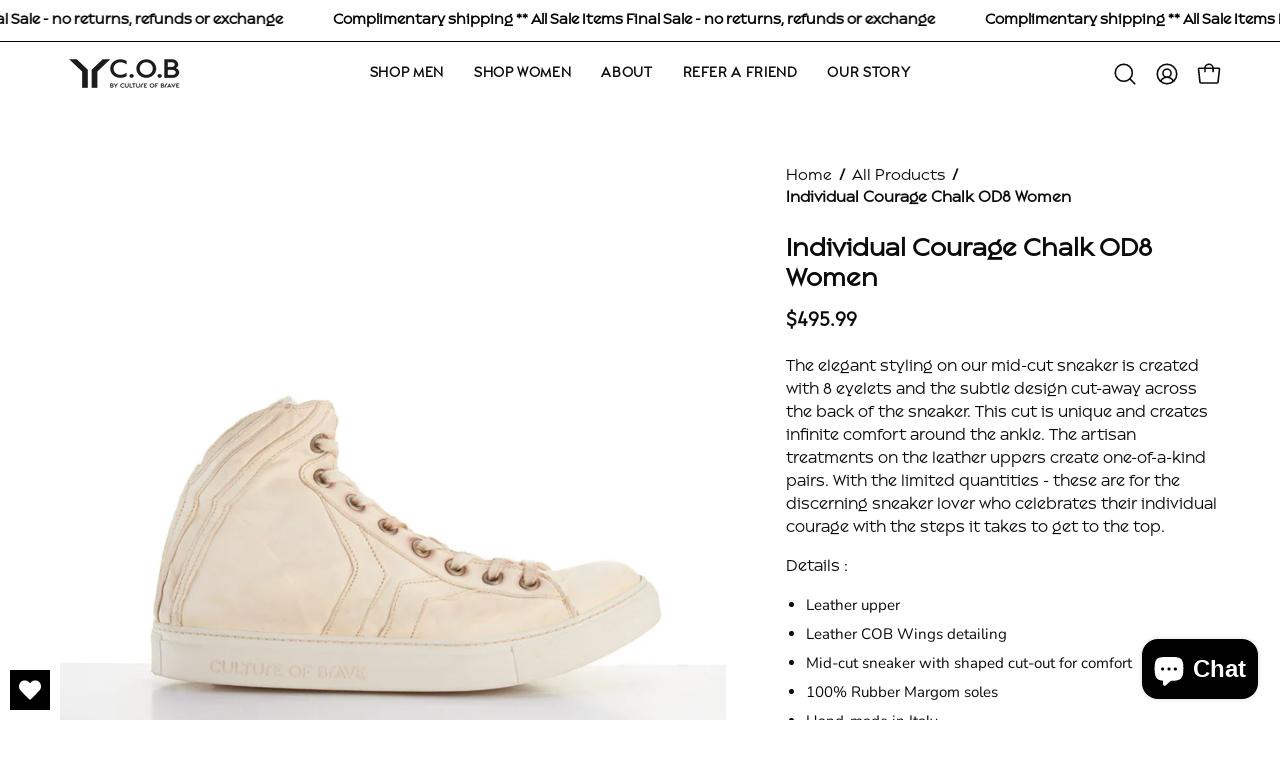

--- FILE ---
content_type: text/html; charset=utf-8
request_url: https://cob-bycultureofbrave.com/products/individual-courage-chalk-mid-od8-w_mid_cut_womens-leather-artisan-sneaker
body_size: 48611
content:
<!doctype html>
<html class="no-js no-touch" lang="en">
<head>
   <link href="https://cdn.jsdelivr.net/npm/bootstrap@5.3.3/dist/css/bootstrap.min.css" rel="stylesheet" integrity="sha384-QWTKZyjpPEjISv5WaRU9OFeRpok6YctnYmDr5pNlyT2bRjXh0JMhjY6hW+ALEwIH" crossorigin="anonymous">

  <script src="https://cdn.jsdelivr.net/npm/bootstrap@5.3.3/dist/js/bootstrap.bundle.min.js" integrity="sha384-YvpcrYf0tY3lHB60NNkmXc5s9fDVZLESaAA55NDzOxhy9GkcIdslK1eN7N6jIeHz" crossorigin="anonymous"></script><meta charset="utf-8">
 
  <meta http-equiv='X-UA-Compatible' content='IE=edge'>
  <meta name="viewport" content="width=device-width, height=device-height, initial-scale=1.0, minimum-scale=1.0">
  <link rel="canonical" href="https://cob-bycultureofbrave.com/products/individual-courage-chalk-mid-od8-w_mid_cut_womens-leather-artisan-sneaker" />
  <link rel="preconnect" href="https://cdn.shopify.com" crossorigin>
  <link rel="preconnect" href="https://fonts.shopify.com" crossorigin>
  <link rel="preconnect" href="https://monorail-edge.shopifysvc.com" crossorigin>
<script src="https://ajax.googleapis.com/ajax/libs/jquery/3.7.1/jquery.min.js"></script>
  
  <link href="//cob-bycultureofbrave.com/cdn/shop/t/17/assets/theme.css?v=16026338050861532121721800241" as="style" rel="preload">
  <link href="//cob-bycultureofbrave.com/cdn/shop/t/17/assets/vendor.js?v=74877493214922022811721800241" as="script" rel="preload">
  <link href="//cob-bycultureofbrave.com/cdn/shop/t/17/assets/theme.js?v=46184529108772523031721800241" as="script" rel="preload">

  <link rel="preload" as="image" href="//cob-bycultureofbrave.com/cdn/shop/t/17/assets/loading.svg?v=91665432863842511931721800241"><link rel="preload" as="image" href="//cob-bycultureofbrave.com/cdn/shop/files/COB_Logo_Portrait_150x123.png?v=1721397217" data-preload="150x123"><style data-shopify>:root { --loader-image-size: 150px; }html:not(.is-loading) .loading-overlay { opacity: 0; visibility: hidden; pointer-events: none; }
    .loading-overlay { position: fixed; top: 0; left: 0; z-index: 99999; width: 100vw; height: 100vh; display: flex; align-items: center; justify-content: center; background: var(--bg); transition: opacity 0.3s ease-out, visibility 0s linear 0.3s; }
    .loading-overlay .loader__image--fallback { width: 320px; height: 100%; background: var(--loader-image) no-repeat center center/contain; }
    .loader__image__holder { position: absolute; top: 0; left: 0; width: 100%; height: 100%; font-size: 0; display: flex; align-items: center; justify-content: center; animation: pulse-loading 2s infinite ease-in-out; }
    .loader__image { max-width: 150px; height: auto; object-fit: contain; }</style><script>
    const loadingAppearance = "once";
    const loaded = sessionStorage.getItem('loaded');

    if (loadingAppearance === 'once') {
      if (loaded === null) {
        sessionStorage.setItem('loaded', true);
        document.documentElement.classList.add('is-loading');
      }
    } else {
      document.documentElement.classList.add('is-loading');
    }
  </script><link rel="shortcut icon" href="//cob-bycultureofbrave.com/cdn/shop/files/COB_Favicon_32x32.png?v=1720688609" type="image/png" />
  <title>Individual Courage Womens Mid Cut Chalk Leather Sneaker| Culture of Brave</title><meta name="description" content="Culture of Brave Limited Edition Individual Courage Chalk Mid cut womens leather artisan sneaker is Hand-made in Marche, Italy with an Eco-friendly wet tanning process."><link rel="preload" as="font" href="//cob-bycultureofbrave.com/cdn/fonts/nunito/nunito_n4.fc49103dc396b42cae9460289072d384b6c6eb63.woff2" type="font/woff2" crossorigin><link rel="preload" as="font" href="//cob-bycultureofbrave.com/cdn/fonts/epilogue/epilogue_n6.08fec64cb98bb1d92d6fa8e2c6f6b0dbc9d17b85.woff2" type="font/woff2" crossorigin>

<meta property="og:site_name" content="Culture of Brave">
<meta property="og:url" content="https://cob-bycultureofbrave.com/products/individual-courage-chalk-mid-od8-w_mid_cut_womens-leather-artisan-sneaker">
<meta property="og:title" content="Individual Courage Womens Mid Cut Chalk Leather Sneaker| Culture of Brave">
<meta property="og:type" content="product">
<meta property="og:description" content="Culture of Brave Limited Edition Individual Courage Chalk Mid cut womens leather artisan sneaker is Hand-made in Marche, Italy with an Eco-friendly wet tanning process."><meta property="og:image" content="http://cob-bycultureofbrave.com/cdn/shop/products/OD8_b_40346813-eb26-4bab-ade3-899d7143b107.jpg?v=1722366331">
  <meta property="og:image:secure_url" content="https://cob-bycultureofbrave.com/cdn/shop/products/OD8_b_40346813-eb26-4bab-ade3-899d7143b107.jpg?v=1722366331">
  <meta property="og:image:width" content="1000">
  <meta property="og:image:height" content="1000"><meta property="og:price:amount" content="495.99">
  <meta property="og:price:currency" content="USD"><meta name="twitter:card" content="summary_large_image">
<meta name="twitter:title" content="Individual Courage Womens Mid Cut Chalk Leather Sneaker| Culture of Brave">
<meta name="twitter:description" content="Culture of Brave Limited Edition Individual Courage Chalk Mid cut womens leather artisan sneaker is Hand-made in Marche, Italy with an Eco-friendly wet tanning process."><style data-shopify>@font-face {
  font-family: Epilogue;
  font-weight: 600;
  font-style: normal;
  font-display: swap;
  src: url("//cob-bycultureofbrave.com/cdn/fonts/epilogue/epilogue_n6.08fec64cb98bb1d92d6fa8e2c6f6b0dbc9d17b85.woff2") format("woff2"),
       url("//cob-bycultureofbrave.com/cdn/fonts/epilogue/epilogue_n6.c4a59100c1459cdffd805ffafdeadfcb3de81168.woff") format("woff");
}

@font-face {
  font-family: Nunito;
  font-weight: 400;
  font-style: normal;
  font-display: swap;
  src: url("//cob-bycultureofbrave.com/cdn/fonts/nunito/nunito_n4.fc49103dc396b42cae9460289072d384b6c6eb63.woff2") format("woff2"),
       url("//cob-bycultureofbrave.com/cdn/fonts/nunito/nunito_n4.5d26d13beeac3116db2479e64986cdeea4c8fbdd.woff") format("woff");
}




  @font-face {
  font-family: Epilogue;
  font-weight: 700;
  font-style: normal;
  font-display: swap;
  src: url("//cob-bycultureofbrave.com/cdn/fonts/epilogue/epilogue_n7.fb80b89fb7077e0359e6663154e9894555eca74f.woff2") format("woff2"),
       url("//cob-bycultureofbrave.com/cdn/fonts/epilogue/epilogue_n7.5f11ea669ef0a5dd6e61bb530f5591ebdca93172.woff") format("woff");
}




  @font-face {
  font-family: Epilogue;
  font-weight: 400;
  font-style: normal;
  font-display: swap;
  src: url("//cob-bycultureofbrave.com/cdn/fonts/epilogue/epilogue_n4.1f76c7520f03b0a6e3f97f1207c74feed2e1968f.woff2") format("woff2"),
       url("//cob-bycultureofbrave.com/cdn/fonts/epilogue/epilogue_n4.38049608164cf48b1e6928c13855d2ab66b3b435.woff") format("woff");
}




  @font-face {
  font-family: Epilogue;
  font-weight: 900;
  font-style: normal;
  font-display: swap;
  src: url("//cob-bycultureofbrave.com/cdn/fonts/epilogue/epilogue_n9.41f32e09dec56d6e52ae7b21f54ebbdefe1d7b25.woff2") format("woff2"),
       url("//cob-bycultureofbrave.com/cdn/fonts/epilogue/epilogue_n9.34c2d8a11cd7ab17dcc4ba1a00e1f043a90b7901.woff") format("woff");
}




  @font-face {
  font-family: Nunito;
  font-weight: 200;
  font-style: normal;
  font-display: swap;
  src: url("//cob-bycultureofbrave.com/cdn/fonts/nunito/nunito_n2.d16058aa43c548e5ee76cc5584f729745163ad40.woff2") format("woff2"),
       url("//cob-bycultureofbrave.com/cdn/fonts/nunito/nunito_n2.a59e9ae4575fd3843c8fb38562d4a2c01973b2a6.woff") format("woff");
}




  @font-face {
  font-family: Nunito;
  font-weight: 500;
  font-style: normal;
  font-display: swap;
  src: url("//cob-bycultureofbrave.com/cdn/fonts/nunito/nunito_n5.a0f0edcf8fc7e6ef641de980174adff4690e50c2.woff2") format("woff2"),
       url("//cob-bycultureofbrave.com/cdn/fonts/nunito/nunito_n5.b31690ac83c982675aeba15b7e6c0a6ec38755b3.woff") format("woff");
}




  @font-face {
  font-family: Nunito;
  font-weight: 400;
  font-style: italic;
  font-display: swap;
  src: url("//cob-bycultureofbrave.com/cdn/fonts/nunito/nunito_i4.fd53bf99043ab6c570187ed42d1b49192135de96.woff2") format("woff2"),
       url("//cob-bycultureofbrave.com/cdn/fonts/nunito/nunito_i4.cb3876a003a73aaae5363bb3e3e99d45ec598cc6.woff") format("woff");
}




  @font-face {
  font-family: Nunito;
  font-weight: 700;
  font-style: italic;
  font-display: swap;
  src: url("//cob-bycultureofbrave.com/cdn/fonts/nunito/nunito_i7.3f8ba2027bc9ceb1b1764ecab15bae73f86c4632.woff2") format("woff2"),
       url("//cob-bycultureofbrave.com/cdn/fonts/nunito/nunito_i7.82bfb5f86ec77ada3c9f660da22064c2e46e1469.woff") format("woff");
}




:root {--COLOR-PRIMARY-OPPOSITE: #ffffff;
  --COLOR-PRIMARY-OPPOSITE-ALPHA-20: rgba(255, 255, 255, 0.2);
  --COLOR-PRIMARY-LIGHTEN-DARKEN-ALPHA-20: rgba(26, 26, 26, 0.2);
  --COLOR-PRIMARY-LIGHTEN-DARKEN-ALPHA-30: rgba(26, 26, 26, 0.3);

  --PRIMARY-BUTTONS-COLOR-BG: #000000;
  --PRIMARY-BUTTONS-COLOR-TEXT: #ffffff;
  --PRIMARY-BUTTONS-COLOR-BORDER: #000000;

  --PRIMARY-BUTTONS-COLOR-LIGHTEN-DARKEN: #1a1a1a;

  --PRIMARY-BUTTONS-COLOR-ALPHA-05: rgba(0, 0, 0, 0.05);
  --PRIMARY-BUTTONS-COLOR-ALPHA-10: rgba(0, 0, 0, 0.1);
  --PRIMARY-BUTTONS-COLOR-ALPHA-50: rgba(0, 0, 0, 0.5);--COLOR-SECONDARY-OPPOSITE: #000000;
  --COLOR-SECONDARY-OPPOSITE-ALPHA-20: rgba(0, 0, 0, 0.2);
  --COLOR-SECONDARY-LIGHTEN-DARKEN-ALPHA-20: rgba(230, 230, 230, 0.2);
  --COLOR-SECONDARY-LIGHTEN-DARKEN-ALPHA-30: rgba(230, 230, 230, 0.3);

  --SECONDARY-BUTTONS-COLOR-BG: #ffffff;
  --SECONDARY-BUTTONS-COLOR-TEXT: #000000;
  --SECONDARY-BUTTONS-COLOR-BORDER: #ffffff;

  --SECONDARY-BUTTONS-COLOR-ALPHA-05: rgba(255, 255, 255, 0.05);
  --SECONDARY-BUTTONS-COLOR-ALPHA-10: rgba(255, 255, 255, 0.1);
  --SECONDARY-BUTTONS-COLOR-ALPHA-50: rgba(255, 255, 255, 0.5);--OUTLINE-BUTTONS-PRIMARY-BG: transparent;
  --OUTLINE-BUTTONS-PRIMARY-TEXT: #000000;
  --OUTLINE-BUTTONS-PRIMARY-BORDER: #000000;
  --OUTLINE-BUTTONS-PRIMARY-BG-HOVER: rgba(26, 26, 26, 0.2);

  --OUTLINE-BUTTONS-SECONDARY-BG: transparent;
  --OUTLINE-BUTTONS-SECONDARY-TEXT: #ffffff;
  --OUTLINE-BUTTONS-SECONDARY-BORDER: #ffffff;
  --OUTLINE-BUTTONS-SECONDARY-BG-HOVER: rgba(230, 230, 230, 0.2);

  --OUTLINE-BUTTONS-WHITE-BG: transparent;
  --OUTLINE-BUTTONS-WHITE-TEXT: #ffffff;
  --OUTLINE-BUTTONS-WHITE-BORDER: #ffffff;

  --OUTLINE-BUTTONS-BLACK-BG: transparent;
  --OUTLINE-BUTTONS-BLACK-TEXT: #000000;
  --OUTLINE-BUTTONS-BLACK-BORDER: #000000;--OUTLINE-SOLID-BUTTONS-PRIMARY-BG: #000000;
  --OUTLINE-SOLID-BUTTONS-PRIMARY-TEXT: #ffffff;
  --OUTLINE-SOLID-BUTTONS-PRIMARY-BORDER: #ffffff;
  --OUTLINE-SOLID-BUTTONS-PRIMARY-BG-HOVER: rgba(255, 255, 255, 0.2);

  --OUTLINE-SOLID-BUTTONS-SECONDARY-BG: #ffffff;
  --OUTLINE-SOLID-BUTTONS-SECONDARY-TEXT: #000000;
  --OUTLINE-SOLID-BUTTONS-SECONDARY-BORDER: #000000;
  --OUTLINE-SOLID-BUTTONS-SECONDARY-BG-HOVER: rgba(0, 0, 0, 0.2);

  --OUTLINE-SOLID-BUTTONS-WHITE-BG: #ffffff;
  --OUTLINE-SOLID-BUTTONS-WHITE-TEXT: #000000;
  --OUTLINE-SOLID-BUTTONS-WHITE-BORDER: #000000;

  --OUTLINE-SOLID-BUTTONS-BLACK-BG: #000000;
  --OUTLINE-SOLID-BUTTONS-BLACK-TEXT: #ffffff;
  --OUTLINE-SOLID-BUTTONS-BLACK-BORDER: #ffffff;--COLOR-HEADING: #0b0b0b;
  --COLOR-TEXT: #0b0b0b;
  --COLOR-TEXT-DARKEN: #000000;
  --COLOR-TEXT-LIGHTEN: #3e3e3e;
  --COLOR-TEXT-ALPHA-5: rgba(11, 11, 11, 0.05);
  --COLOR-TEXT-ALPHA-8: rgba(11, 11, 11, 0.08);
  --COLOR-TEXT-ALPHA-10: rgba(11, 11, 11, 0.1);
  --COLOR-TEXT-ALPHA-15: rgba(11, 11, 11, 0.15);
  --COLOR-TEXT-ALPHA-20: rgba(11, 11, 11, 0.2);
  --COLOR-TEXT-ALPHA-25: rgba(11, 11, 11, 0.25);
  --COLOR-TEXT-ALPHA-50: rgba(11, 11, 11, 0.5);
  --COLOR-TEXT-ALPHA-60: rgba(11, 11, 11, 0.6);
  --COLOR-TEXT-ALPHA-85: rgba(11, 11, 11, 0.85);

  --COLOR-BG: #ffffff;
  --COLOR-BG-ALPHA-25: rgba(255, 255, 255, 0.25);
  --COLOR-BG-ALPHA-35: rgba(255, 255, 255, 0.35);
  --COLOR-BG-ALPHA-60: rgba(255, 255, 255, 0.6);
  --COLOR-BG-ALPHA-65: rgba(255, 255, 255, 0.65);
  --COLOR-BG-ALPHA-85: rgba(255, 255, 255, 0.85);
  --COLOR-BG-OVERLAY: rgba(255, 255, 255, 0.75);
  --COLOR-BG-DARKEN: #e6e6e6;
  --COLOR-BG-LIGHTEN-DARKEN: #e6e6e6;
  --COLOR-BG-LIGHTEN-DARKEN-SHIMMER-BG: #fafafa;
  --COLOR-BG-LIGHTEN-DARKEN-SHIMMER-EFFECT: #f5f5f5;
  --COLOR-BG-LIGHTEN-DARKEN-FOREGROUND: #f7f7f7;
  --COLOR-BG-LIGHTEN-DARKEN-SEARCH-LOADER: #cccccc;
  --COLOR-BG-LIGHTEN-DARKEN-SEARCH-LOADER-LINE: #e6e6e6;
  --COLOR-BG-LIGHTEN-DARKEN-2: #cdcdcd;
  --COLOR-BG-LIGHTEN-DARKEN-3: #b3b3b3;
  --COLOR-BG-LIGHTEN-DARKEN-4: #9a9a9a;
  --COLOR-BG-LIGHTEN-DARKEN-CONTRAST: #b3b3b3;
  --COLOR-BG-LIGHTEN-DARKEN-CONTRAST-2: #999999;
  --COLOR-BG-LIGHTEN-DARKEN-CONTRAST-3: #808080;
  --COLOR-BG-LIGHTEN-DARKEN-CONTRAST-4: #666666;

  --COLOR-BG-SECONDARY: #fff7f2;
  --COLOR-BG-SECONDARY-LIGHTEN-DARKEN: #ffd8bf;
  --COLOR-BG-SECONDARY-LIGHTEN-DARKEN-CONTRAST: #f25d00;

  --COLOR-INPUT-BG: #ffffff;

  --COLOR-ACCENT: #fff7f2;
  --COLOR-ACCENT-TEXT: #000;

  --COLOR-BORDER: #d3d3d3;
  --COLOR-BORDER-ALPHA-15: rgba(211, 211, 211, 0.15);
  --COLOR-BORDER-ALPHA-30: rgba(211, 211, 211, 0.3);
  --COLOR-BORDER-ALPHA-50: rgba(211, 211, 211, 0.5);
  --COLOR-BORDER-ALPHA-65: rgba(211, 211, 211, 0.65);
  --COLOR-BORDER-LIGHTEN-DARKEN: #868686;
  --COLOR-BORDER-HAIRLINE: #f7f7f7;

  --COLOR-SALE-BG: #d02e2e;
  --COLOR-SALE-TEXT: #ffffff;
  --COLOR-CUSTOM-BG: #ffffff;
  --COLOR-CUSTOM-TEXT: #000000;
  --COLOR-SOLD-BG: #0b0b0b;
  --COLOR-SOLD-TEXT: #d3d3d3;
  --COLOR-SAVING-BG: #d02e2e;
  --COLOR-SAVING-TEXT: #ffffff;

  --COLOR-WHITE-BLACK: fff;
  --COLOR-BLACK-WHITE: #000;
  --COLOR-BLACK-WHITE-ALPHA-25: rgba(0, 0, 0, 0.25);--COLOR-DISABLED-GREY: rgba(11, 11, 11, 0.05);
  --COLOR-DISABLED-GREY-DARKEN: rgba(11, 11, 11, 0.45);
  --COLOR-ERROR: #D02E2E;
  --COLOR-ERROR-BG: #f3cbcb;
  --COLOR-SUCCESS: #56AD6A;
  --COLOR-SUCCESS-BG: #ECFEF0;
  --COLOR-WARN: #ECBD5E;
  --COLOR-TRANSPARENT: rgba(255, 255, 255, 0);

  --COLOR-WHITE: #ffffff;
  --COLOR-WHITE-DARKEN: #f2f2f2;
  --COLOR-WHITE-ALPHA-10: rgba(255, 255, 255, 0.1);
  --COLOR-WHITE-ALPHA-20: rgba(255, 255, 255, 0.2);
  --COLOR-WHITE-ALPHA-25: rgba(255, 255, 255, 0.25);
  --COLOR-WHITE-ALPHA-50: rgba(255, 255, 255, 0.5);
  --COLOR-WHITE-ALPHA-60: rgba(255, 255, 255, 0.6);
  --COLOR-BLACK: #000000;
  --COLOR-BLACK-LIGHTEN: #1a1a1a;
  --COLOR-BLACK-ALPHA-10: rgba(0, 0, 0, 0.1);
  --COLOR-BLACK-ALPHA-20: rgba(0, 0, 0, 0.2);
  --COLOR-BLACK-ALPHA-25: rgba(0, 0, 0, 0.25);
  --COLOR-BLACK-ALPHA-50: rgba(0, 0, 0, 0.5);
  --COLOR-BLACK-ALPHA-60: rgba(0, 0, 0, 0.6);--FONT-STACK-BODY: Nunito, sans-serif;
  --FONT-STYLE-BODY: normal;
  --FONT-STYLE-BODY-ITALIC: italic;
  --FONT-ADJUST-BODY: 1.05;

  --FONT-WEIGHT-BODY: 400;
  --FONT-WEIGHT-BODY-LIGHT: 200;
  --FONT-WEIGHT-BODY-MEDIUM: 700;
  --FONT-WEIGHT-BODY-BOLD: 500;

  --FONT-STACK-HEADING: Epilogue, sans-serif;
  --FONT-STYLE-HEADING: normal;
  --FONT-STYLE-HEADING-ITALIC: italic;
  --FONT-ADJUST-HEADING: 0.75;

  --FONT-WEIGHT-HEADING: 600;
  --FONT-WEIGHT-HEADING-LIGHT: 400;
  --FONT-WEIGHT-HEADING-MEDIUM: 900;
  --FONT-WEIGHT-HEADING-BOLD: 700;

  --FONT-STACK-NAV: Nunito, sans-serif;
  --FONT-STYLE-NAV: normal;
  --FONT-STYLE-NAV-ITALIC: italic;
  --FONT-ADJUST-NAV: 0.9;
  --FONT-ADJUST-NAV-TOP-LEVEL: 0.8;

  --FONT-WEIGHT-NAV: 400;
  --FONT-WEIGHT-NAV-LIGHT: 200;
  --FONT-WEIGHT-NAV-MEDIUM: 700;
  --FONT-WEIGHT-NAV-BOLD: 500;

  --FONT-ADJUST-PRODUCT-GRID: 1.0;

  --FONT-STACK-BUTTON: Nunito, sans-serif;
  --FONT-STYLE-BUTTON: normal;
  --FONT-STYLE-BUTTON-ITALIC: italic;
  --FONT-ADJUST-BUTTON: 0.8;

  --FONT-WEIGHT-BUTTON: 400;
  --FONT-WEIGHT-BUTTON-MEDIUM: 700;
  --FONT-WEIGHT-BUTTON-BOLD: 500;

  --FONT-STACK-SUBHEADING: "SF Mono", Menlo, Consolas, Monaco, Liberation Mono, Lucida Console, monospace, Apple Color Emoji, Segoe UI Emoji, Segoe UI Symbol;
  --FONT-STYLE-SUBHEADING: normal;
  --FONT-ADJUST-SUBHEADING: 0.75;

  --FONT-WEIGHT-SUBHEADING: 400;
  --FONT-WEIGHT-SUBHEADING-BOLD: 600;

  --FONT-STACK-LABEL: Nunito, sans-serif;
  --FONT-STYLE-LABEL: normal;
  --FONT-ADJUST-LABEL: 0.65;

  --FONT-WEIGHT-LABEL: 500;

  --LETTER-SPACING-NAV: 0.05em;
  --LETTER-SPACING-SUBHEADING: 0.1em;
  --LETTER-SPACING-BUTTON: 0.075em;
  --LETTER-SPACING-LABEL: 0.05em;

  --BUTTON-TEXT-CAPS: uppercase;
  --HEADING-TEXT-CAPS: none;
  --SUBHEADING-TEXT-CAPS: uppercase;
  --LABEL-TEXT-CAPS: uppercase;--FONT-SIZE-INPUT: 1.05rem;--RADIUS: 8px;
  --RADIUS-SMALL: 8px;
  --RADIUS-TINY: 8px;
  --RADIUS-BADGE: 3px;
  --RADIUS-CHECKBOX: 4px;
  --RADIUS-TEXTAREA: 8px;--PRODUCT-MEDIA-PADDING-TOP: 100%;--BORDER-WIDTH: 1px;--STROKE-WIDTH: 12px;--SITE-WIDTH: 1440px;
  --SITE-WIDTH-NARROW: 840px;--COLOR-UPSELLS-BG: #fff7f2;
  --COLOR-UPSELLS-TEXT: #0B0B0B;
  --COLOR-UPSELLS-TEXT-LIGHTEN: #3e3e3e;
  --COLOR-UPSELLS-DISABLED-GREY-DARKEN: rgba(11, 11, 11, 0.45);
  --UPSELLS-HEIGHT: 100px;
  --UPSELLS-IMAGE-WIDTH: 30%;--ICON-ARROW-RIGHT: url( "//cob-bycultureofbrave.com/cdn/shop/t/17/assets/icon-chevron-right.svg?v=115618353204357621731721800241" );--loading-svg: url( "//cob-bycultureofbrave.com/cdn/shop/t/17/assets/loading.svg?v=91665432863842511931721800241" );
  --icon-check: url( "//cob-bycultureofbrave.com/cdn/shop/t/17/assets/icon-check.svg?v=175316081881880408121721800241" );
  --icon-check-swatch: url( "//cob-bycultureofbrave.com/cdn/shop/t/17/assets/icon-check-swatch.svg?v=131897745589030387781721800241" );
  --icon-zoom-in: url( "//cob-bycultureofbrave.com/cdn/shop/t/17/assets/icon-zoom-in.svg?v=157433013461716915331721800241" );
  --icon-zoom-out: url( "//cob-bycultureofbrave.com/cdn/shop/t/17/assets/icon-zoom-out.svg?v=164909107869959372931721800241" );--collection-sticky-bar-height: 0px;
  --collection-image-padding-top: 60%;

  --drawer-width: 400px;
  --drawer-transition: transform 0.4s cubic-bezier(0.46, 0.01, 0.32, 1);--gutter: 60px;
  --gutter-mobile: 20px;
  --grid-gutter: 20px;
  --grid-gutter-mobile: 35px;--inner: 20px;
  --inner-tablet: 18px;
  --inner-mobile: 16px;--grid: repeat(4, minmax(0, 1fr));
  --grid-tablet: repeat(3, minmax(0, 1fr));
  --grid-mobile: repeat(2, minmax(0, 1fr));
  --megamenu-grid: repeat(4, minmax(0, 1fr));
  --grid-row: 1 / span 4;--scrollbar-width: 0px;--overlay: #000;
  --overlay-opacity: 1;--swatch-width: 38px;
  --swatch-height: 26px;
  --swatch-size: 32px;
  --swatch-size-mobile: 30px;

  
  --move-offset: 20px;

  
  --autoplay-speed: 2200ms;

  

    --filter-bg: 1.0;
    --product-filter-bg: 1.0;}</style><link href="//cob-bycultureofbrave.com/cdn/shop/t/17/assets/theme.css?v=16026338050861532121721800241" rel="stylesheet" type="text/css" media="all" /><link href="//cob-bycultureofbrave.com/cdn/shop/t/17/assets/custom.css?v=6703919740372654521722235221" rel="stylesheet" type="text/css" media="all" />
  
  <script type="text/javascript">
    if (window.MSInputMethodContext && document.documentMode) {
      var scripts = document.getElementsByTagName('script')[0];
      var polyfill = document.createElement("script");
      polyfill.defer = true;
      polyfill.src = "//cob-bycultureofbrave.com/cdn/shop/t/17/assets/ie11.js?v=164037955086922138091721800241";

      scripts.parentNode.insertBefore(polyfill, scripts);

      document.documentElement.classList.add('ie11');
    } else {
      document.documentElement.className = document.documentElement.className.replace('no-js', 'js');
    }

    let root = '/';
    if (root[root.length - 1] !== '/') {
      root = `${root}/`;
    }

    window.theme = {
      routes: {
        root: root,
        cart_url: "\/cart",
        cart_add_url: "\/cart\/add",
        cart_change_url: "\/cart\/change",
        shop_url: "https:\/\/cob-bycultureofbrave.com",
        searchUrl: '/search',
        predictiveSearchUrl: '/search/suggest',
        product_recommendations_url: "\/recommendations\/products"
      },
      assets: {
        photoswipe: '//cob-bycultureofbrave.com/cdn/shop/t/17/assets/photoswipe.js?v=162613001030112971491721800241',
        smoothscroll: '//cob-bycultureofbrave.com/cdn/shop/t/17/assets/smoothscroll.js?v=37906625415260927261721800241',
        no_image: "//cob-bycultureofbrave.com/cdn/shop/files/COB_Logo_Portrait_1024x.png?v=1721397217",
        swatches: '//cob-bycultureofbrave.com/cdn/shop/t/17/assets/swatches.json?v=108341084980828767351721800241',
        base: "//cob-bycultureofbrave.com/cdn/shop/t/17/assets/"
      },
      strings: {
        add_to_cart: "Add to Cart",
        cart_acceptance_error: "You must accept our terms and conditions.",
        cart_empty: "Your cart is currently empty.",
        cart_price: "Price",
        cart_quantity: "Quantity",
        cart_items_one: "{{ count }} item",
        cart_items_many: "{{ count }} items",
        cart_title: "Cart",
        cart_total: "Total",
        continue_shopping: "Continue Shopping",
        free: "Free",
        limit_error: "Sorry, looks like we don\u0026#39;t have enough of this product.",
        preorder: "Pre-Order",
        remove: "Remove",
        sale_badge_text: "Sale",
        saving_badge: "Save {{ discount }}",
        saving_up_to_badge: "Save up to {{ discount }}",
        sold_out: "Sold Out",
        subscription: "Subscription",
        unavailable: "Unavailable",
        unit_price_label: "Unit price",
        unit_price_separator: "per",
        zero_qty_error: "Quantity must be greater than 0.",
        delete_confirm: "Are you sure you wish to delete this address?",
        newsletter_product_availability: "Notify Me When It’s Available"
      },
      icons: {
        plus: '<svg aria-hidden="true" focusable="false" role="presentation" class="icon icon-toggle-plus" viewBox="0 0 192 192"><path d="M30 96h132M96 30v132" stroke="currentColor" stroke-linecap="round" stroke-linejoin="round"/></svg>',
        minus: '<svg aria-hidden="true" focusable="false" role="presentation" class="icon icon-toggle-minus" viewBox="0 0 192 192"><path d="M30 96h132" stroke="currentColor" stroke-linecap="round" stroke-linejoin="round"/></svg>',
        close: '<svg aria-hidden="true" focusable="false" role="presentation" class="icon icon-close" viewBox="0 0 192 192"><path d="M150 42 42 150M150 150 42 42" stroke="currentColor" stroke-linecap="round" stroke-linejoin="round"/></svg>'
      },
      settings: {
        animations: true,
        cartType: "drawer",
        enableAcceptTerms: false,
        enableInfinityScroll: false,
        enablePaymentButton: false,
        gridImageSize: "cover",
        gridImageAspectRatio: 1,
        mobileMenuBehaviour: "link",
        productGridHover: "image",
        savingBadgeType: "percentage",
        showSaleBadge: true,
        showSoldBadge: true,
        showSavingBadge: true,
        quickBuy: "quick_buy",
        suggestArticles: false,
        suggestCollections: true,
        suggestProducts: true,
        suggestPages: false,
        suggestionsResultsLimit: 5,
        currency_code_enable: false,
        hideInventoryCount: true,
        enableColorSwatchesCollection: true,
      },
      sizes: {
        mobile: 480,
        small: 768,
        large: 1024,
        widescreen: 1440
      },
      moneyFormat: "${{amount}}",
      moneyWithCurrencyFormat: "${{amount}} USD",
      subtotal: 0,
      info: {
        name: 'Palo Alto'
      },
      version: '5.6.0'
    };
    window.PaloAlto = window.PaloAlto || {};
    window.slate = window.slate || {};
    window.isHeaderTransparent = false;
    window.stickyHeaderHeight = 60;
    window.lastWindowWidth = window.innerWidth || document.documentElement.clientWidth;
  </script><script src="//cob-bycultureofbrave.com/cdn/shop/t/17/assets/vendor.js?v=74877493214922022811721800241" defer="defer"></script>
  <script src="//cob-bycultureofbrave.com/cdn/shop/t/17/assets/theme.js?v=46184529108772523031721800241" defer="defer"></script><script>window.performance && window.performance.mark && window.performance.mark('shopify.content_for_header.start');</script><meta name="google-site-verification" content="ete34aEJ0rSBA6pHsNP7QlVJL6KiJRMQNZfmrCg3Vhc">
<meta name="google-site-verification" content="YCDGo6VvxTukIiPX00eqGRL2lqluy9BXERoqMruH9ZU">
<meta name="facebook-domain-verification" content="1m7yh6964o3y9vvgbwo2jztreovam3">
<meta id="shopify-digital-wallet" name="shopify-digital-wallet" content="/54212952257/digital_wallets/dialog">
<meta name="shopify-checkout-api-token" content="52702d32cc8550b064d506386cdf3b39">
<meta id="in-context-paypal-metadata" data-shop-id="54212952257" data-venmo-supported="false" data-environment="production" data-locale="en_US" data-paypal-v4="true" data-currency="USD">
<link rel="alternate" type="application/json+oembed" href="https://cob-bycultureofbrave.com/products/individual-courage-chalk-mid-od8-w_mid_cut_womens-leather-artisan-sneaker.oembed">
<script async="async" src="/checkouts/internal/preloads.js?locale=en-US"></script>
<link rel="preconnect" href="https://shop.app" crossorigin="anonymous">
<script async="async" src="https://shop.app/checkouts/internal/preloads.js?locale=en-US&shop_id=54212952257" crossorigin="anonymous"></script>
<script id="apple-pay-shop-capabilities" type="application/json">{"shopId":54212952257,"countryCode":"US","currencyCode":"USD","merchantCapabilities":["supports3DS"],"merchantId":"gid:\/\/shopify\/Shop\/54212952257","merchantName":"Culture of Brave","requiredBillingContactFields":["postalAddress","email","phone"],"requiredShippingContactFields":["postalAddress","email","phone"],"shippingType":"shipping","supportedNetworks":["visa","masterCard","amex","discover","elo","jcb"],"total":{"type":"pending","label":"Culture of Brave","amount":"1.00"},"shopifyPaymentsEnabled":true,"supportsSubscriptions":true}</script>
<script id="shopify-features" type="application/json">{"accessToken":"52702d32cc8550b064d506386cdf3b39","betas":["rich-media-storefront-analytics"],"domain":"cob-bycultureofbrave.com","predictiveSearch":true,"shopId":54212952257,"locale":"en"}</script>
<script>var Shopify = Shopify || {};
Shopify.shop = "culture-of-brave.myshopify.com";
Shopify.locale = "en";
Shopify.currency = {"active":"USD","rate":"1.0"};
Shopify.country = "US";
Shopify.theme = {"name":"copy of Palo Alto","id":166392496321,"schema_name":"Palo Alto","schema_version":"5.6.0","theme_store_id":777,"role":"main"};
Shopify.theme.handle = "null";
Shopify.theme.style = {"id":null,"handle":null};
Shopify.cdnHost = "cob-bycultureofbrave.com/cdn";
Shopify.routes = Shopify.routes || {};
Shopify.routes.root = "/";</script>
<script type="module">!function(o){(o.Shopify=o.Shopify||{}).modules=!0}(window);</script>
<script>!function(o){function n(){var o=[];function n(){o.push(Array.prototype.slice.apply(arguments))}return n.q=o,n}var t=o.Shopify=o.Shopify||{};t.loadFeatures=n(),t.autoloadFeatures=n()}(window);</script>
<script>
  window.ShopifyPay = window.ShopifyPay || {};
  window.ShopifyPay.apiHost = "shop.app\/pay";
  window.ShopifyPay.redirectState = null;
</script>
<script id="shop-js-analytics" type="application/json">{"pageType":"product"}</script>
<script defer="defer" async type="module" src="//cob-bycultureofbrave.com/cdn/shopifycloud/shop-js/modules/v2/client.init-shop-cart-sync_DRRuZ9Jb.en.esm.js"></script>
<script defer="defer" async type="module" src="//cob-bycultureofbrave.com/cdn/shopifycloud/shop-js/modules/v2/chunk.common_Bq80O0pE.esm.js"></script>
<script type="module">
  await import("//cob-bycultureofbrave.com/cdn/shopifycloud/shop-js/modules/v2/client.init-shop-cart-sync_DRRuZ9Jb.en.esm.js");
await import("//cob-bycultureofbrave.com/cdn/shopifycloud/shop-js/modules/v2/chunk.common_Bq80O0pE.esm.js");

  window.Shopify.SignInWithShop?.initShopCartSync?.({"fedCMEnabled":true,"windoidEnabled":true});

</script>
<script defer="defer" async type="module" src="//cob-bycultureofbrave.com/cdn/shopifycloud/shop-js/modules/v2/client.payment-terms_vFzUuRO4.en.esm.js"></script>
<script defer="defer" async type="module" src="//cob-bycultureofbrave.com/cdn/shopifycloud/shop-js/modules/v2/chunk.common_Bq80O0pE.esm.js"></script>
<script defer="defer" async type="module" src="//cob-bycultureofbrave.com/cdn/shopifycloud/shop-js/modules/v2/chunk.modal_OrVZAp2A.esm.js"></script>
<script type="module">
  await import("//cob-bycultureofbrave.com/cdn/shopifycloud/shop-js/modules/v2/client.payment-terms_vFzUuRO4.en.esm.js");
await import("//cob-bycultureofbrave.com/cdn/shopifycloud/shop-js/modules/v2/chunk.common_Bq80O0pE.esm.js");
await import("//cob-bycultureofbrave.com/cdn/shopifycloud/shop-js/modules/v2/chunk.modal_OrVZAp2A.esm.js");

  
</script>
<script>
  window.Shopify = window.Shopify || {};
  if (!window.Shopify.featureAssets) window.Shopify.featureAssets = {};
  window.Shopify.featureAssets['shop-js'] = {"shop-cart-sync":["modules/v2/client.shop-cart-sync_CY6GlUyO.en.esm.js","modules/v2/chunk.common_Bq80O0pE.esm.js"],"init-fed-cm":["modules/v2/client.init-fed-cm_rCPA2mwL.en.esm.js","modules/v2/chunk.common_Bq80O0pE.esm.js"],"shop-button":["modules/v2/client.shop-button_BbiiMs1V.en.esm.js","modules/v2/chunk.common_Bq80O0pE.esm.js"],"init-windoid":["modules/v2/client.init-windoid_CeH2ldPv.en.esm.js","modules/v2/chunk.common_Bq80O0pE.esm.js"],"init-shop-cart-sync":["modules/v2/client.init-shop-cart-sync_DRRuZ9Jb.en.esm.js","modules/v2/chunk.common_Bq80O0pE.esm.js"],"shop-cash-offers":["modules/v2/client.shop-cash-offers_DA_Qgce8.en.esm.js","modules/v2/chunk.common_Bq80O0pE.esm.js","modules/v2/chunk.modal_OrVZAp2A.esm.js"],"init-shop-email-lookup-coordinator":["modules/v2/client.init-shop-email-lookup-coordinator_Boi2XQpp.en.esm.js","modules/v2/chunk.common_Bq80O0pE.esm.js"],"shop-toast-manager":["modules/v2/client.shop-toast-manager_DFZ6KygB.en.esm.js","modules/v2/chunk.common_Bq80O0pE.esm.js"],"avatar":["modules/v2/client.avatar_BTnouDA3.en.esm.js"],"pay-button":["modules/v2/client.pay-button_Dggf_qxG.en.esm.js","modules/v2/chunk.common_Bq80O0pE.esm.js"],"init-customer-accounts-sign-up":["modules/v2/client.init-customer-accounts-sign-up_DBLY8aTL.en.esm.js","modules/v2/client.shop-login-button_DXWcN-dk.en.esm.js","modules/v2/chunk.common_Bq80O0pE.esm.js","modules/v2/chunk.modal_OrVZAp2A.esm.js"],"shop-login-button":["modules/v2/client.shop-login-button_DXWcN-dk.en.esm.js","modules/v2/chunk.common_Bq80O0pE.esm.js","modules/v2/chunk.modal_OrVZAp2A.esm.js"],"init-shop-for-new-customer-accounts":["modules/v2/client.init-shop-for-new-customer-accounts_C4srtWVy.en.esm.js","modules/v2/client.shop-login-button_DXWcN-dk.en.esm.js","modules/v2/chunk.common_Bq80O0pE.esm.js","modules/v2/chunk.modal_OrVZAp2A.esm.js"],"init-customer-accounts":["modules/v2/client.init-customer-accounts_B87wJPkU.en.esm.js","modules/v2/client.shop-login-button_DXWcN-dk.en.esm.js","modules/v2/chunk.common_Bq80O0pE.esm.js","modules/v2/chunk.modal_OrVZAp2A.esm.js"],"shop-follow-button":["modules/v2/client.shop-follow-button_73Y7kLC8.en.esm.js","modules/v2/chunk.common_Bq80O0pE.esm.js","modules/v2/chunk.modal_OrVZAp2A.esm.js"],"checkout-modal":["modules/v2/client.checkout-modal_cwDmpVG-.en.esm.js","modules/v2/chunk.common_Bq80O0pE.esm.js","modules/v2/chunk.modal_OrVZAp2A.esm.js"],"lead-capture":["modules/v2/client.lead-capture_BhKPkfCX.en.esm.js","modules/v2/chunk.common_Bq80O0pE.esm.js","modules/v2/chunk.modal_OrVZAp2A.esm.js"],"shop-login":["modules/v2/client.shop-login_DUQNAY7C.en.esm.js","modules/v2/chunk.common_Bq80O0pE.esm.js","modules/v2/chunk.modal_OrVZAp2A.esm.js"],"payment-terms":["modules/v2/client.payment-terms_vFzUuRO4.en.esm.js","modules/v2/chunk.common_Bq80O0pE.esm.js","modules/v2/chunk.modal_OrVZAp2A.esm.js"]};
</script>
<script>(function() {
  var isLoaded = false;
  function asyncLoad() {
    if (isLoaded) return;
    isLoaded = true;
    var urls = ["https:\/\/gdprcdn.b-cdn.net\/js\/gdpr_cookie_consent.min.js?shop=culture-of-brave.myshopify.com","https:\/\/wishlisthero-assets.revampco.com\/store-front\/bundle2.js?shop=culture-of-brave.myshopify.com","https:\/\/instafeed.nfcube.com\/cdn\/d9aa062037bb20c0f7de2eefbe0710b9.js?shop=culture-of-brave.myshopify.com","https:\/\/cdn1.stamped.io\/files\/widget.min.js?shop=culture-of-brave.myshopify.com","https:\/\/wishlisthero-assets.revampco.com\/store-front\/bundle2.js?shop=culture-of-brave.myshopify.com","https:\/\/wishlisthero-assets.revampco.com\/store-front\/bundle2.js?shop=culture-of-brave.myshopify.com","https:\/\/cozycountryredirectvii.addons.business\/js\/eggbox\/11055\/script_56194b84c4ca3857acd9e78741d30536.js?v=1\u0026sign=56194b84c4ca3857acd9e78741d30536\u0026shop=culture-of-brave.myshopify.com","https:\/\/s3.eu-west-1.amazonaws.com\/production-klarna-il-shopify-osm\/9e7e15cb5d9456ab2566bdf8dcf608ea60f2bb9d\/culture-of-brave.myshopify.com-1722848200656.js?shop=culture-of-brave.myshopify.com"];
    for (var i = 0; i < urls.length; i++) {
      var s = document.createElement('script');
      s.type = 'text/javascript';
      s.async = true;
      s.src = urls[i];
      var x = document.getElementsByTagName('script')[0];
      x.parentNode.insertBefore(s, x);
    }
  };
  if(window.attachEvent) {
    window.attachEvent('onload', asyncLoad);
  } else {
    window.addEventListener('load', asyncLoad, false);
  }
})();</script>
<script id="__st">var __st={"a":54212952257,"offset":-18000,"reqid":"f43026ce-058a-457c-8789-6fbf27402bf1-1763657122","pageurl":"cob-bycultureofbrave.com\/products\/individual-courage-chalk-mid-od8-w_mid_cut_womens-leather-artisan-sneaker","u":"6e53a0115fbd","p":"product","rtyp":"product","rid":6769706860737};</script>
<script>window.ShopifyPaypalV4VisibilityTracking = true;</script>
<script id="form-persister">!function(){'use strict';const t='contact',e='new_comment',n=[[t,t],['blogs',e],['comments',e],[t,'customer']],o='password',r='form_key',c=['recaptcha-v3-token','g-recaptcha-response','h-captcha-response',o],s=()=>{try{return window.sessionStorage}catch{return}},i='__shopify_v',u=t=>t.elements[r],a=function(){const t=[...n].map((([t,e])=>`form[action*='/${t}']:not([data-nocaptcha='true']) input[name='form_type'][value='${e}']`)).join(',');var e;return e=t,()=>e?[...document.querySelectorAll(e)].map((t=>t.form)):[]}();function m(t){const e=u(t);a().includes(t)&&(!e||!e.value)&&function(t){try{if(!s())return;!function(t){const e=s();if(!e)return;const n=u(t);if(!n)return;const o=n.value;o&&e.removeItem(o)}(t);const e=Array.from(Array(32),(()=>Math.random().toString(36)[2])).join('');!function(t,e){u(t)||t.append(Object.assign(document.createElement('input'),{type:'hidden',name:r})),t.elements[r].value=e}(t,e),function(t,e){const n=s();if(!n)return;const r=[...t.querySelectorAll(`input[type='${o}']`)].map((({name:t})=>t)),u=[...c,...r],a={};for(const[o,c]of new FormData(t).entries())u.includes(o)||(a[o]=c);n.setItem(e,JSON.stringify({[i]:1,action:t.action,data:a}))}(t,e)}catch(e){console.error('failed to persist form',e)}}(t)}const f=t=>{if('true'===t.dataset.persistBound)return;const e=function(t,e){const n=function(t){return'function'==typeof t.submit?t.submit:HTMLFormElement.prototype.submit}(t).bind(t);return function(){let t;return()=>{t||(t=!0,(()=>{try{e(),n()}catch(t){(t=>{console.error('form submit failed',t)})(t)}})(),setTimeout((()=>t=!1),250))}}()}(t,(()=>{m(t)}));!function(t,e){if('function'==typeof t.submit&&'function'==typeof e)try{t.submit=e}catch{}}(t,e),t.addEventListener('submit',(t=>{t.preventDefault(),e()})),t.dataset.persistBound='true'};!function(){function t(t){const e=(t=>{const e=t.target;return e instanceof HTMLFormElement?e:e&&e.form})(t);e&&m(e)}document.addEventListener('submit',t),document.addEventListener('DOMContentLoaded',(()=>{const e=a();for(const t of e)f(t);var n;n=document.body,new window.MutationObserver((t=>{for(const e of t)if('childList'===e.type&&e.addedNodes.length)for(const t of e.addedNodes)1===t.nodeType&&'FORM'===t.tagName&&a().includes(t)&&f(t)})).observe(n,{childList:!0,subtree:!0,attributes:!1}),document.removeEventListener('submit',t)}))}()}();</script>
<script integrity="sha256-52AcMU7V7pcBOXWImdc/TAGTFKeNjmkeM1Pvks/DTgc=" data-source-attribution="shopify.loadfeatures" defer="defer" src="//cob-bycultureofbrave.com/cdn/shopifycloud/storefront/assets/storefront/load_feature-81c60534.js" crossorigin="anonymous"></script>
<script crossorigin="anonymous" defer="defer" src="//cob-bycultureofbrave.com/cdn/shopifycloud/storefront/assets/shopify_pay/storefront-65b4c6d7.js?v=20250812"></script>
<script data-source-attribution="shopify.dynamic_checkout.dynamic.init">var Shopify=Shopify||{};Shopify.PaymentButton=Shopify.PaymentButton||{isStorefrontPortableWallets:!0,init:function(){window.Shopify.PaymentButton.init=function(){};var t=document.createElement("script");t.src="https://cob-bycultureofbrave.com/cdn/shopifycloud/portable-wallets/latest/portable-wallets.en.js",t.type="module",document.head.appendChild(t)}};
</script>
<script data-source-attribution="shopify.dynamic_checkout.buyer_consent">
  function portableWalletsHideBuyerConsent(e){var t=document.getElementById("shopify-buyer-consent"),n=document.getElementById("shopify-subscription-policy-button");t&&n&&(t.classList.add("hidden"),t.setAttribute("aria-hidden","true"),n.removeEventListener("click",e))}function portableWalletsShowBuyerConsent(e){var t=document.getElementById("shopify-buyer-consent"),n=document.getElementById("shopify-subscription-policy-button");t&&n&&(t.classList.remove("hidden"),t.removeAttribute("aria-hidden"),n.addEventListener("click",e))}window.Shopify?.PaymentButton&&(window.Shopify.PaymentButton.hideBuyerConsent=portableWalletsHideBuyerConsent,window.Shopify.PaymentButton.showBuyerConsent=portableWalletsShowBuyerConsent);
</script>
<script>
  function portableWalletsCleanup(e){e&&e.src&&console.error("Failed to load portable wallets script "+e.src);var t=document.querySelectorAll("shopify-accelerated-checkout .shopify-payment-button__skeleton, shopify-accelerated-checkout-cart .wallet-cart-button__skeleton"),e=document.getElementById("shopify-buyer-consent");for(let e=0;e<t.length;e++)t[e].remove();e&&e.remove()}function portableWalletsNotLoadedAsModule(e){e instanceof ErrorEvent&&"string"==typeof e.message&&e.message.includes("import.meta")&&"string"==typeof e.filename&&e.filename.includes("portable-wallets")&&(window.removeEventListener("error",portableWalletsNotLoadedAsModule),window.Shopify.PaymentButton.failedToLoad=e,"loading"===document.readyState?document.addEventListener("DOMContentLoaded",window.Shopify.PaymentButton.init):window.Shopify.PaymentButton.init())}window.addEventListener("error",portableWalletsNotLoadedAsModule);
</script>

<script type="module" src="https://cob-bycultureofbrave.com/cdn/shopifycloud/portable-wallets/latest/portable-wallets.en.js" onError="portableWalletsCleanup(this)" crossorigin="anonymous"></script>
<script nomodule>
  document.addEventListener("DOMContentLoaded", portableWalletsCleanup);
</script>

<script id='scb4127' type='text/javascript' async='' src='https://cob-bycultureofbrave.com/cdn/shopifycloud/privacy-banner/storefront-banner.js'></script><link id="shopify-accelerated-checkout-styles" rel="stylesheet" media="screen" href="https://cob-bycultureofbrave.com/cdn/shopifycloud/portable-wallets/latest/accelerated-checkout-backwards-compat.css" crossorigin="anonymous">
<style id="shopify-accelerated-checkout-cart">
        #shopify-buyer-consent {
  margin-top: 1em;
  display: inline-block;
  width: 100%;
}

#shopify-buyer-consent.hidden {
  display: none;
}

#shopify-subscription-policy-button {
  background: none;
  border: none;
  padding: 0;
  text-decoration: underline;
  font-size: inherit;
  cursor: pointer;
}

#shopify-subscription-policy-button::before {
  box-shadow: none;
}

      </style>

<script>window.performance && window.performance.mark && window.performance.mark('shopify.content_for_header.end');</script>
<script src="https://cdn.shopify.com/extensions/7bc9bb47-adfa-4267-963e-cadee5096caf/inbox-1252/assets/inbox-chat-loader.js" type="text/javascript" defer="defer"></script>
<link href="https://monorail-edge.shopifysvc.com" rel="dns-prefetch">
<script>(function(){if ("sendBeacon" in navigator && "performance" in window) {try {var session_token_from_headers = performance.getEntriesByType('navigation')[0].serverTiming.find(x => x.name == '_s').description;} catch {var session_token_from_headers = undefined;}var session_cookie_matches = document.cookie.match(/_shopify_s=([^;]*)/);var session_token_from_cookie = session_cookie_matches && session_cookie_matches.length === 2 ? session_cookie_matches[1] : "";var session_token = session_token_from_headers || session_token_from_cookie || "";function handle_abandonment_event(e) {var entries = performance.getEntries().filter(function(entry) {return /monorail-edge.shopifysvc.com/.test(entry.name);});if (!window.abandonment_tracked && entries.length === 0) {window.abandonment_tracked = true;var currentMs = Date.now();var navigation_start = performance.timing.navigationStart;var payload = {shop_id: 54212952257,url: window.location.href,navigation_start,duration: currentMs - navigation_start,session_token,page_type: "product"};window.navigator.sendBeacon("https://monorail-edge.shopifysvc.com/v1/produce", JSON.stringify({schema_id: "online_store_buyer_site_abandonment/1.1",payload: payload,metadata: {event_created_at_ms: currentMs,event_sent_at_ms: currentMs}}));}}window.addEventListener('pagehide', handle_abandonment_event);}}());</script>
<script id="web-pixels-manager-setup">(function e(e,d,r,n,o){if(void 0===o&&(o={}),!Boolean(null===(a=null===(i=window.Shopify)||void 0===i?void 0:i.analytics)||void 0===a?void 0:a.replayQueue)){var i,a;window.Shopify=window.Shopify||{};var t=window.Shopify;t.analytics=t.analytics||{};var s=t.analytics;s.replayQueue=[],s.publish=function(e,d,r){return s.replayQueue.push([e,d,r]),!0};try{self.performance.mark("wpm:start")}catch(e){}var l=function(){var e={modern:/Edge?\/(1{2}[4-9]|1[2-9]\d|[2-9]\d{2}|\d{4,})\.\d+(\.\d+|)|Firefox\/(1{2}[4-9]|1[2-9]\d|[2-9]\d{2}|\d{4,})\.\d+(\.\d+|)|Chrom(ium|e)\/(9{2}|\d{3,})\.\d+(\.\d+|)|(Maci|X1{2}).+ Version\/(15\.\d+|(1[6-9]|[2-9]\d|\d{3,})\.\d+)([,.]\d+|)( \(\w+\)|)( Mobile\/\w+|) Safari\/|Chrome.+OPR\/(9{2}|\d{3,})\.\d+\.\d+|(CPU[ +]OS|iPhone[ +]OS|CPU[ +]iPhone|CPU IPhone OS|CPU iPad OS)[ +]+(15[._]\d+|(1[6-9]|[2-9]\d|\d{3,})[._]\d+)([._]\d+|)|Android:?[ /-](13[3-9]|1[4-9]\d|[2-9]\d{2}|\d{4,})(\.\d+|)(\.\d+|)|Android.+Firefox\/(13[5-9]|1[4-9]\d|[2-9]\d{2}|\d{4,})\.\d+(\.\d+|)|Android.+Chrom(ium|e)\/(13[3-9]|1[4-9]\d|[2-9]\d{2}|\d{4,})\.\d+(\.\d+|)|SamsungBrowser\/([2-9]\d|\d{3,})\.\d+/,legacy:/Edge?\/(1[6-9]|[2-9]\d|\d{3,})\.\d+(\.\d+|)|Firefox\/(5[4-9]|[6-9]\d|\d{3,})\.\d+(\.\d+|)|Chrom(ium|e)\/(5[1-9]|[6-9]\d|\d{3,})\.\d+(\.\d+|)([\d.]+$|.*Safari\/(?![\d.]+ Edge\/[\d.]+$))|(Maci|X1{2}).+ Version\/(10\.\d+|(1[1-9]|[2-9]\d|\d{3,})\.\d+)([,.]\d+|)( \(\w+\)|)( Mobile\/\w+|) Safari\/|Chrome.+OPR\/(3[89]|[4-9]\d|\d{3,})\.\d+\.\d+|(CPU[ +]OS|iPhone[ +]OS|CPU[ +]iPhone|CPU IPhone OS|CPU iPad OS)[ +]+(10[._]\d+|(1[1-9]|[2-9]\d|\d{3,})[._]\d+)([._]\d+|)|Android:?[ /-](13[3-9]|1[4-9]\d|[2-9]\d{2}|\d{4,})(\.\d+|)(\.\d+|)|Mobile Safari.+OPR\/([89]\d|\d{3,})\.\d+\.\d+|Android.+Firefox\/(13[5-9]|1[4-9]\d|[2-9]\d{2}|\d{4,})\.\d+(\.\d+|)|Android.+Chrom(ium|e)\/(13[3-9]|1[4-9]\d|[2-9]\d{2}|\d{4,})\.\d+(\.\d+|)|Android.+(UC? ?Browser|UCWEB|U3)[ /]?(15\.([5-9]|\d{2,})|(1[6-9]|[2-9]\d|\d{3,})\.\d+)\.\d+|SamsungBrowser\/(5\.\d+|([6-9]|\d{2,})\.\d+)|Android.+MQ{2}Browser\/(14(\.(9|\d{2,})|)|(1[5-9]|[2-9]\d|\d{3,})(\.\d+|))(\.\d+|)|K[Aa][Ii]OS\/(3\.\d+|([4-9]|\d{2,})\.\d+)(\.\d+|)/},d=e.modern,r=e.legacy,n=navigator.userAgent;return n.match(d)?"modern":n.match(r)?"legacy":"unknown"}(),u="modern"===l?"modern":"legacy",c=(null!=n?n:{modern:"",legacy:""})[u],f=function(e){return[e.baseUrl,"/wpm","/b",e.hashVersion,"modern"===e.buildTarget?"m":"l",".js"].join("")}({baseUrl:d,hashVersion:r,buildTarget:u}),m=function(e){var d=e.version,r=e.bundleTarget,n=e.surface,o=e.pageUrl,i=e.monorailEndpoint;return{emit:function(e){var a=e.status,t=e.errorMsg,s=(new Date).getTime(),l=JSON.stringify({metadata:{event_sent_at_ms:s},events:[{schema_id:"web_pixels_manager_load/3.1",payload:{version:d,bundle_target:r,page_url:o,status:a,surface:n,error_msg:t},metadata:{event_created_at_ms:s}}]});if(!i)return console&&console.warn&&console.warn("[Web Pixels Manager] No Monorail endpoint provided, skipping logging."),!1;try{return self.navigator.sendBeacon.bind(self.navigator)(i,l)}catch(e){}var u=new XMLHttpRequest;try{return u.open("POST",i,!0),u.setRequestHeader("Content-Type","text/plain"),u.send(l),!0}catch(e){return console&&console.warn&&console.warn("[Web Pixels Manager] Got an unhandled error while logging to Monorail."),!1}}}}({version:r,bundleTarget:l,surface:e.surface,pageUrl:self.location.href,monorailEndpoint:e.monorailEndpoint});try{o.browserTarget=l,function(e){var d=e.src,r=e.async,n=void 0===r||r,o=e.onload,i=e.onerror,a=e.sri,t=e.scriptDataAttributes,s=void 0===t?{}:t,l=document.createElement("script"),u=document.querySelector("head"),c=document.querySelector("body");if(l.async=n,l.src=d,a&&(l.integrity=a,l.crossOrigin="anonymous"),s)for(var f in s)if(Object.prototype.hasOwnProperty.call(s,f))try{l.dataset[f]=s[f]}catch(e){}if(o&&l.addEventListener("load",o),i&&l.addEventListener("error",i),u)u.appendChild(l);else{if(!c)throw new Error("Did not find a head or body element to append the script");c.appendChild(l)}}({src:f,async:!0,onload:function(){if(!function(){var e,d;return Boolean(null===(d=null===(e=window.Shopify)||void 0===e?void 0:e.analytics)||void 0===d?void 0:d.initialized)}()){var d=window.webPixelsManager.init(e)||void 0;if(d){var r=window.Shopify.analytics;r.replayQueue.forEach((function(e){var r=e[0],n=e[1],o=e[2];d.publishCustomEvent(r,n,o)})),r.replayQueue=[],r.publish=d.publishCustomEvent,r.visitor=d.visitor,r.initialized=!0}}},onerror:function(){return m.emit({status:"failed",errorMsg:"".concat(f," has failed to load")})},sri:function(e){var d=/^sha384-[A-Za-z0-9+/=]+$/;return"string"==typeof e&&d.test(e)}(c)?c:"",scriptDataAttributes:o}),m.emit({status:"loading"})}catch(e){m.emit({status:"failed",errorMsg:(null==e?void 0:e.message)||"Unknown error"})}}})({shopId: 54212952257,storefrontBaseUrl: "https://cob-bycultureofbrave.com",extensionsBaseUrl: "https://extensions.shopifycdn.com/cdn/shopifycloud/web-pixels-manager",monorailEndpoint: "https://monorail-edge.shopifysvc.com/unstable/produce_batch",surface: "storefront-renderer",enabledBetaFlags: ["2dca8a86"],webPixelsConfigList: [{"id":"540115137","configuration":"{\"config\":\"{\\\"pixel_id\\\":\\\"G-HNW20SQYHE\\\",\\\"target_country\\\":\\\"US\\\",\\\"gtag_events\\\":[{\\\"type\\\":\\\"search\\\",\\\"action_label\\\":[\\\"G-HNW20SQYHE\\\",\\\"AW-372061045\\\/aLIrCMnzisUCEPXmtLEB\\\"]},{\\\"type\\\":\\\"begin_checkout\\\",\\\"action_label\\\":[\\\"G-HNW20SQYHE\\\",\\\"AW-372061045\\\/0_fNCMbzisUCEPXmtLEB\\\"]},{\\\"type\\\":\\\"view_item\\\",\\\"action_label\\\":[\\\"G-HNW20SQYHE\\\",\\\"AW-372061045\\\/BbmHCMDzisUCEPXmtLEB\\\",\\\"MC-DD262K5JCV\\\"]},{\\\"type\\\":\\\"purchase\\\",\\\"action_label\\\":[\\\"G-HNW20SQYHE\\\",\\\"AW-372061045\\\/CfMNCL3zisUCEPXmtLEB\\\",\\\"MC-DD262K5JCV\\\"]},{\\\"type\\\":\\\"page_view\\\",\\\"action_label\\\":[\\\"G-HNW20SQYHE\\\",\\\"AW-372061045\\\/dnXwCLrzisUCEPXmtLEB\\\",\\\"MC-DD262K5JCV\\\"]},{\\\"type\\\":\\\"add_payment_info\\\",\\\"action_label\\\":[\\\"G-HNW20SQYHE\\\",\\\"AW-372061045\\\/HO_WCMzzisUCEPXmtLEB\\\"]},{\\\"type\\\":\\\"add_to_cart\\\",\\\"action_label\\\":[\\\"G-HNW20SQYHE\\\",\\\"AW-372061045\\\/znhxCMPzisUCEPXmtLEB\\\"]}],\\\"enable_monitoring_mode\\\":false}\"}","eventPayloadVersion":"v1","runtimeContext":"OPEN","scriptVersion":"b2a88bafab3e21179ed38636efcd8a93","type":"APP","apiClientId":1780363,"privacyPurposes":[],"dataSharingAdjustments":{"protectedCustomerApprovalScopes":["read_customer_address","read_customer_email","read_customer_name","read_customer_personal_data","read_customer_phone"]}},{"id":"145817793","configuration":"{\"pixel_id\":\"837250103885400\",\"pixel_type\":\"facebook_pixel\",\"metaapp_system_user_token\":\"-\"}","eventPayloadVersion":"v1","runtimeContext":"OPEN","scriptVersion":"ca16bc87fe92b6042fbaa3acc2fbdaa6","type":"APP","apiClientId":2329312,"privacyPurposes":["ANALYTICS","MARKETING","SALE_OF_DATA"],"dataSharingAdjustments":{"protectedCustomerApprovalScopes":["read_customer_address","read_customer_email","read_customer_name","read_customer_personal_data","read_customer_phone"]}},{"id":"73367745","configuration":"{\"tagID\":\"2614103239034\"}","eventPayloadVersion":"v1","runtimeContext":"STRICT","scriptVersion":"18031546ee651571ed29edbe71a3550b","type":"APP","apiClientId":3009811,"privacyPurposes":["ANALYTICS","MARKETING","SALE_OF_DATA"],"dataSharingAdjustments":{"protectedCustomerApprovalScopes":["read_customer_address","read_customer_email","read_customer_name","read_customer_personal_data","read_customer_phone"]}},{"id":"115572929","eventPayloadVersion":"v1","runtimeContext":"LAX","scriptVersion":"1","type":"CUSTOM","privacyPurposes":["ANALYTICS"],"name":"Google Analytics tag (migrated)"},{"id":"shopify-app-pixel","configuration":"{}","eventPayloadVersion":"v1","runtimeContext":"STRICT","scriptVersion":"0450","apiClientId":"shopify-pixel","type":"APP","privacyPurposes":["ANALYTICS","MARKETING"]},{"id":"shopify-custom-pixel","eventPayloadVersion":"v1","runtimeContext":"LAX","scriptVersion":"0450","apiClientId":"shopify-pixel","type":"CUSTOM","privacyPurposes":["ANALYTICS","MARKETING"]}],isMerchantRequest: false,initData: {"shop":{"name":"Culture of Brave","paymentSettings":{"currencyCode":"USD"},"myshopifyDomain":"culture-of-brave.myshopify.com","countryCode":"US","storefrontUrl":"https:\/\/cob-bycultureofbrave.com"},"customer":null,"cart":null,"checkout":null,"productVariants":[{"price":{"amount":495.99,"currencyCode":"USD"},"product":{"title":"Individual Courage Chalk OD8 Women","vendor":"Culture of Brave","id":"6769706860737","untranslatedTitle":"Individual Courage Chalk OD8 Women","url":"\/products\/individual-courage-chalk-mid-od8-w_mid_cut_womens-leather-artisan-sneaker","type":"Leather Sneaker"},"id":"40114264375489","image":{"src":"\/\/cob-bycultureofbrave.com\/cdn\/shop\/products\/OD8_b_40346813-eb26-4bab-ade3-899d7143b107.jpg?v=1722366331"},"sku":"OD8_37W","title":"37 \/ Chalk \/ Mid","untranslatedTitle":"37 \/ Chalk \/ Mid"},{"price":{"amount":495.99,"currencyCode":"USD"},"product":{"title":"Individual Courage Chalk OD8 Women","vendor":"Culture of Brave","id":"6769706860737","untranslatedTitle":"Individual Courage Chalk OD8 Women","url":"\/products\/individual-courage-chalk-mid-od8-w_mid_cut_womens-leather-artisan-sneaker","type":"Leather Sneaker"},"id":"40114264408257","image":{"src":"\/\/cob-bycultureofbrave.com\/cdn\/shop\/products\/OD8_b_40346813-eb26-4bab-ade3-899d7143b107.jpg?v=1722366331"},"sku":"OD8_38W","title":"38 \/ Chalk \/ Mid","untranslatedTitle":"38 \/ Chalk \/ Mid"},{"price":{"amount":495.99,"currencyCode":"USD"},"product":{"title":"Individual Courage Chalk OD8 Women","vendor":"Culture of Brave","id":"6769706860737","untranslatedTitle":"Individual Courage Chalk OD8 Women","url":"\/products\/individual-courage-chalk-mid-od8-w_mid_cut_womens-leather-artisan-sneaker","type":"Leather Sneaker"},"id":"40114264441025","image":{"src":"\/\/cob-bycultureofbrave.com\/cdn\/shop\/products\/OD8_b_40346813-eb26-4bab-ade3-899d7143b107.jpg?v=1722366331"},"sku":"OD8_39W","title":"39 \/ Chalk \/ Mid","untranslatedTitle":"39 \/ Chalk \/ Mid"},{"price":{"amount":495.99,"currencyCode":"USD"},"product":{"title":"Individual Courage Chalk OD8 Women","vendor":"Culture of Brave","id":"6769706860737","untranslatedTitle":"Individual Courage Chalk OD8 Women","url":"\/products\/individual-courage-chalk-mid-od8-w_mid_cut_womens-leather-artisan-sneaker","type":"Leather Sneaker"},"id":"40114264473793","image":{"src":"\/\/cob-bycultureofbrave.com\/cdn\/shop\/products\/OD8_b_40346813-eb26-4bab-ade3-899d7143b107.jpg?v=1722366331"},"sku":"OD8_40W","title":"40 \/ Chalk \/ Mid","untranslatedTitle":"40 \/ Chalk \/ Mid"},{"price":{"amount":495.99,"currencyCode":"USD"},"product":{"title":"Individual Courage Chalk OD8 Women","vendor":"Culture of Brave","id":"6769706860737","untranslatedTitle":"Individual Courage Chalk OD8 Women","url":"\/products\/individual-courage-chalk-mid-od8-w_mid_cut_womens-leather-artisan-sneaker","type":"Leather Sneaker"},"id":"41521688445121","image":{"src":"\/\/cob-bycultureofbrave.com\/cdn\/shop\/products\/OD8_b_40346813-eb26-4bab-ade3-899d7143b107.jpg?v=1722366331"},"sku":"OD8_41W","title":"41 \/ Chalk \/ Mid","untranslatedTitle":"41 \/ Chalk \/ Mid"}],"purchasingCompany":null},},"https://cob-bycultureofbrave.com/cdn","ae1676cfwd2530674p4253c800m34e853cb",{"modern":"","legacy":""},{"shopId":"54212952257","storefrontBaseUrl":"https:\/\/cob-bycultureofbrave.com","extensionBaseUrl":"https:\/\/extensions.shopifycdn.com\/cdn\/shopifycloud\/web-pixels-manager","surface":"storefront-renderer","enabledBetaFlags":"[\"2dca8a86\"]","isMerchantRequest":"false","hashVersion":"ae1676cfwd2530674p4253c800m34e853cb","publish":"custom","events":"[[\"page_viewed\",{}],[\"product_viewed\",{\"productVariant\":{\"price\":{\"amount\":495.99,\"currencyCode\":\"USD\"},\"product\":{\"title\":\"Individual Courage Chalk OD8 Women\",\"vendor\":\"Culture of Brave\",\"id\":\"6769706860737\",\"untranslatedTitle\":\"Individual Courage Chalk OD8 Women\",\"url\":\"\/products\/individual-courage-chalk-mid-od8-w_mid_cut_womens-leather-artisan-sneaker\",\"type\":\"Leather Sneaker\"},\"id\":\"40114264375489\",\"image\":{\"src\":\"\/\/cob-bycultureofbrave.com\/cdn\/shop\/products\/OD8_b_40346813-eb26-4bab-ade3-899d7143b107.jpg?v=1722366331\"},\"sku\":\"OD8_37W\",\"title\":\"37 \/ Chalk \/ Mid\",\"untranslatedTitle\":\"37 \/ Chalk \/ Mid\"}}]]"});</script><script>
  window.ShopifyAnalytics = window.ShopifyAnalytics || {};
  window.ShopifyAnalytics.meta = window.ShopifyAnalytics.meta || {};
  window.ShopifyAnalytics.meta.currency = 'USD';
  var meta = {"product":{"id":6769706860737,"gid":"gid:\/\/shopify\/Product\/6769706860737","vendor":"Culture of Brave","type":"Leather Sneaker","variants":[{"id":40114264375489,"price":49599,"name":"Individual Courage Chalk OD8 Women - 37 \/ Chalk \/ Mid","public_title":"37 \/ Chalk \/ Mid","sku":"OD8_37W"},{"id":40114264408257,"price":49599,"name":"Individual Courage Chalk OD8 Women - 38 \/ Chalk \/ Mid","public_title":"38 \/ Chalk \/ Mid","sku":"OD8_38W"},{"id":40114264441025,"price":49599,"name":"Individual Courage Chalk OD8 Women - 39 \/ Chalk \/ Mid","public_title":"39 \/ Chalk \/ Mid","sku":"OD8_39W"},{"id":40114264473793,"price":49599,"name":"Individual Courage Chalk OD8 Women - 40 \/ Chalk \/ Mid","public_title":"40 \/ Chalk \/ Mid","sku":"OD8_40W"},{"id":41521688445121,"price":49599,"name":"Individual Courage Chalk OD8 Women - 41 \/ Chalk \/ Mid","public_title":"41 \/ Chalk \/ Mid","sku":"OD8_41W"}],"remote":false},"page":{"pageType":"product","resourceType":"product","resourceId":6769706860737}};
  for (var attr in meta) {
    window.ShopifyAnalytics.meta[attr] = meta[attr];
  }
</script>
<script class="analytics">
  (function () {
    var customDocumentWrite = function(content) {
      var jquery = null;

      if (window.jQuery) {
        jquery = window.jQuery;
      } else if (window.Checkout && window.Checkout.$) {
        jquery = window.Checkout.$;
      }

      if (jquery) {
        jquery('body').append(content);
      }
    };

    var hasLoggedConversion = function(token) {
      if (token) {
        return document.cookie.indexOf('loggedConversion=' + token) !== -1;
      }
      return false;
    }

    var setCookieIfConversion = function(token) {
      if (token) {
        var twoMonthsFromNow = new Date(Date.now());
        twoMonthsFromNow.setMonth(twoMonthsFromNow.getMonth() + 2);

        document.cookie = 'loggedConversion=' + token + '; expires=' + twoMonthsFromNow;
      }
    }

    var trekkie = window.ShopifyAnalytics.lib = window.trekkie = window.trekkie || [];
    if (trekkie.integrations) {
      return;
    }
    trekkie.methods = [
      'identify',
      'page',
      'ready',
      'track',
      'trackForm',
      'trackLink'
    ];
    trekkie.factory = function(method) {
      return function() {
        var args = Array.prototype.slice.call(arguments);
        args.unshift(method);
        trekkie.push(args);
        return trekkie;
      };
    };
    for (var i = 0; i < trekkie.methods.length; i++) {
      var key = trekkie.methods[i];
      trekkie[key] = trekkie.factory(key);
    }
    trekkie.load = function(config) {
      trekkie.config = config || {};
      trekkie.config.initialDocumentCookie = document.cookie;
      var first = document.getElementsByTagName('script')[0];
      var script = document.createElement('script');
      script.type = 'text/javascript';
      script.onerror = function(e) {
        var scriptFallback = document.createElement('script');
        scriptFallback.type = 'text/javascript';
        scriptFallback.onerror = function(error) {
                var Monorail = {
      produce: function produce(monorailDomain, schemaId, payload) {
        var currentMs = new Date().getTime();
        var event = {
          schema_id: schemaId,
          payload: payload,
          metadata: {
            event_created_at_ms: currentMs,
            event_sent_at_ms: currentMs
          }
        };
        return Monorail.sendRequest("https://" + monorailDomain + "/v1/produce", JSON.stringify(event));
      },
      sendRequest: function sendRequest(endpointUrl, payload) {
        // Try the sendBeacon API
        if (window && window.navigator && typeof window.navigator.sendBeacon === 'function' && typeof window.Blob === 'function' && !Monorail.isIos12()) {
          var blobData = new window.Blob([payload], {
            type: 'text/plain'
          });

          if (window.navigator.sendBeacon(endpointUrl, blobData)) {
            return true;
          } // sendBeacon was not successful

        } // XHR beacon

        var xhr = new XMLHttpRequest();

        try {
          xhr.open('POST', endpointUrl);
          xhr.setRequestHeader('Content-Type', 'text/plain');
          xhr.send(payload);
        } catch (e) {
          console.log(e);
        }

        return false;
      },
      isIos12: function isIos12() {
        return window.navigator.userAgent.lastIndexOf('iPhone; CPU iPhone OS 12_') !== -1 || window.navigator.userAgent.lastIndexOf('iPad; CPU OS 12_') !== -1;
      }
    };
    Monorail.produce('monorail-edge.shopifysvc.com',
      'trekkie_storefront_load_errors/1.1',
      {shop_id: 54212952257,
      theme_id: 166392496321,
      app_name: "storefront",
      context_url: window.location.href,
      source_url: "//cob-bycultureofbrave.com/cdn/s/trekkie.storefront.308893168db1679b4a9f8a086857af995740364f.min.js"});

        };
        scriptFallback.async = true;
        scriptFallback.src = '//cob-bycultureofbrave.com/cdn/s/trekkie.storefront.308893168db1679b4a9f8a086857af995740364f.min.js';
        first.parentNode.insertBefore(scriptFallback, first);
      };
      script.async = true;
      script.src = '//cob-bycultureofbrave.com/cdn/s/trekkie.storefront.308893168db1679b4a9f8a086857af995740364f.min.js';
      first.parentNode.insertBefore(script, first);
    };
    trekkie.load(
      {"Trekkie":{"appName":"storefront","development":false,"defaultAttributes":{"shopId":54212952257,"isMerchantRequest":null,"themeId":166392496321,"themeCityHash":"13574736073489729251","contentLanguage":"en","currency":"USD","eventMetadataId":"af84a59b-5aec-4d75-80c7-a154708a83a7"},"isServerSideCookieWritingEnabled":true,"monorailRegion":"shop_domain","enabledBetaFlags":["f0df213a"]},"Session Attribution":{},"S2S":{"facebookCapiEnabled":true,"source":"trekkie-storefront-renderer","apiClientId":580111}}
    );

    var loaded = false;
    trekkie.ready(function() {
      if (loaded) return;
      loaded = true;

      window.ShopifyAnalytics.lib = window.trekkie;

      var originalDocumentWrite = document.write;
      document.write = customDocumentWrite;
      try { window.ShopifyAnalytics.merchantGoogleAnalytics.call(this); } catch(error) {};
      document.write = originalDocumentWrite;

      window.ShopifyAnalytics.lib.page(null,{"pageType":"product","resourceType":"product","resourceId":6769706860737,"shopifyEmitted":true});

      var match = window.location.pathname.match(/checkouts\/(.+)\/(thank_you|post_purchase)/)
      var token = match? match[1]: undefined;
      if (!hasLoggedConversion(token)) {
        setCookieIfConversion(token);
        window.ShopifyAnalytics.lib.track("Viewed Product",{"currency":"USD","variantId":40114264375489,"productId":6769706860737,"productGid":"gid:\/\/shopify\/Product\/6769706860737","name":"Individual Courage Chalk OD8 Women - 37 \/ Chalk \/ Mid","price":"495.99","sku":"OD8_37W","brand":"Culture of Brave","variant":"37 \/ Chalk \/ Mid","category":"Leather Sneaker","nonInteraction":true,"remote":false},undefined,undefined,{"shopifyEmitted":true});
      window.ShopifyAnalytics.lib.track("monorail:\/\/trekkie_storefront_viewed_product\/1.1",{"currency":"USD","variantId":40114264375489,"productId":6769706860737,"productGid":"gid:\/\/shopify\/Product\/6769706860737","name":"Individual Courage Chalk OD8 Women - 37 \/ Chalk \/ Mid","price":"495.99","sku":"OD8_37W","brand":"Culture of Brave","variant":"37 \/ Chalk \/ Mid","category":"Leather Sneaker","nonInteraction":true,"remote":false,"referer":"https:\/\/cob-bycultureofbrave.com\/products\/individual-courage-chalk-mid-od8-w_mid_cut_womens-leather-artisan-sneaker"});
      }
    });


        var eventsListenerScript = document.createElement('script');
        eventsListenerScript.async = true;
        eventsListenerScript.src = "//cob-bycultureofbrave.com/cdn/shopifycloud/storefront/assets/shop_events_listener-3da45d37.js";
        document.getElementsByTagName('head')[0].appendChild(eventsListenerScript);

})();</script>
  <script>
  if (!window.ga || (window.ga && typeof window.ga !== 'function')) {
    window.ga = function ga() {
      (window.ga.q = window.ga.q || []).push(arguments);
      if (window.Shopify && window.Shopify.analytics && typeof window.Shopify.analytics.publish === 'function') {
        window.Shopify.analytics.publish("ga_stub_called", {}, {sendTo: "google_osp_migration"});
      }
      console.error("Shopify's Google Analytics stub called with:", Array.from(arguments), "\nSee https://help.shopify.com/manual/promoting-marketing/pixels/pixel-migration#google for more information.");
    };
    if (window.Shopify && window.Shopify.analytics && typeof window.Shopify.analytics.publish === 'function') {
      window.Shopify.analytics.publish("ga_stub_initialized", {}, {sendTo: "google_osp_migration"});
    }
  }
</script>
<script
  defer
  src="https://cob-bycultureofbrave.com/cdn/shopifycloud/perf-kit/shopify-perf-kit-2.1.2.min.js"
  data-application="storefront-renderer"
  data-shop-id="54212952257"
  data-render-region="gcp-us-central1"
  data-page-type="product"
  data-theme-instance-id="166392496321"
  data-theme-name="Palo Alto"
  data-theme-version="5.6.0"
  data-monorail-region="shop_domain"
  data-resource-timing-sampling-rate="10"
  data-shs="true"
  data-shs-beacon="true"
  data-shs-export-with-fetch="true"
  data-shs-logs-sample-rate="1"
></script>
</head><body id="individual-courage-womens-mid-cut-chalk-leather-sneaker-culture-of-brave" class="cst- template-product body--rounded-corners aos-initialized palette--light  no-outline" data-animations="true"><div class="loading-overlay"><style data-shopify>:root { --loader-image: url(//cob-bycultureofbrave.com/cdn/shop/files/COB_Logo_Portrait_150x123.png?v=1721397217); }
        @media screen and (-webkit-min-device-pixel-ratio: 2),
          screen and (min-resolution: 192dpi),
          screen and (min-resolution: 2dppx) {
          :root { --loader-image: url(//cob-bycultureofbrave.com/cdn/shop/files/COB_Logo_Portrait_300x246.png?v=1721397217); }
        }</style><div class="loader loader--image">
      <div class="loader__image__holder"><img src="//cob-bycultureofbrave.com/cdn/shop/files/COB_Logo_Portrait.png?v=1721397217&amp;width=300" alt="" srcset="//cob-bycultureofbrave.com/cdn/shop/files/COB_Logo_Portrait.png?v=1721397217&amp;width=150 150w, //cob-bycultureofbrave.com/cdn/shop/files/COB_Logo_Portrait.png?v=1721397217&amp;width=300 300w" width="300" height="246" loading="eager" sizes="150px" fetchpriority="high" class="loader__image">
</div>
    </div>
  </div><div id="shopify-section-custom-font" class="shopify-section">
  <style data-custom-fonts>
    

    
      
      
      
      
      
      
      
      
      
      
      
      
      
      
      
      
      
      
      
      
      
      


      

        

        
        @font-face {
          font-family: 'customfont';
          src: url(https://cdn.shopify.com/s/files/1/0542/1295/2257/files/CapriPro-Light.otf?v=1720770620) format('opentype');
          
          font-style: ;
          
          
          font-weight: ;
          
        }
        
        
        
        
        
        
        
          p {
            font-family: 'customfont' !important;
            font-weight: normal !important;
          }
        
        
          a {
            font-family: 'customfont' !important;
            font-weight: normal !important;
          }
        
        

        
        
        
          button {
            font-family: 'customfont' !important;
            font-weight: normal !important;
          }
        
        
        
        
        

        

        
      
    
      
      
      
      
      
      
      
      
      
      
      
      
      
      
      
      
      
      
      
      
      
      


      

        

        
        @font-face {
          font-family: 'customfont';
          src: url(https://cdn.shopify.com/s/files/1/0542/1295/2257/files/CapriPro-Regular.otf?v=1720770620) format('opentype');
          
          font-style: ;
          
          
          font-weight: ;
          
        }
        
          h1 {
            font-family: 'customfont' !important;
            font-weight: bold !important;
          }
        
        
          h2 {
            font-family: 'customfont' !important;
            font-weight: bold !important;
          }
        
        
          h3 {
            font-family: 'customfont' !important;
            font-weight: bold !important;
          }
        
        
          h4 {
            font-family: 'customfont' !important;
            font-weight: bold !important;
          }
        
        
          h5 {
            font-family: 'customfont' !important;
            font-weight: bold !important;
          }
        
        
          h6 {
            font-family: 'customfont' !important;
            font-weight: bold !important;
          }
        
        
        
        

        
        
        
        
        
        
        

        
          span{
            font-family: 'customfont' !important;
            font-weight: bold !important;
          }
        

        
      
    
  </style>




</div>
  <a class="in-page-link skip-link" data-skip-content href="#MainContent">Skip to content</a>

  <!-- BEGIN sections: group-header -->
<div id="shopify-section-sections--22324003766465__announcement-bar" class="shopify-section shopify-section-group-group-header announcement-bar-static"><!-- /snippets/announcement.liquid -->
<div data-announcement-bar>

  <div id="announcement-bar--sections--22324003766465__announcement-bar"
    class="section-padding"
    data-section-type="announcement-bar"
    data-section-id="sections--22324003766465__announcement-bar"
    
      data-announcement-wrapper
    
    
      data-aos="fade"
      data-aos-anchor="#announcement-bar--sections--22324003766465__announcement-bar"
      data-aos-delay="150"
    >
    
      <div class="ie11-error-message">
        <p>This site has limited support for your browser. We recommend switching to Edge, Chrome, Safari, or Firefox.</p>
      </div>
    
<style data-shopify>/* Prevent CLS on page load */
          :root {
            --announcement-height: calc(0.75rem * var(--FONT-ADJUST-SUBHEADING) * 1.0 * 1.5 + 10px * 2 + var(--BORDER-WIDTH));
          }
          @media screen and (max-width: 767px) {
            :root {
              --announcement-height: calc(0.75rem * var(--FONT-ADJUST-SUBHEADING) * 1.0 * 1.5 + 10px * 2 + var(--BORDER-WIDTH));
            }
          }#announcement-bar--sections--22324003766465__announcement-bar .announcement {
          --adjust-body: calc(var(--FONT-ADJUST-BODY) * 1.0);
          --adjust-heading: calc(var(--FONT-ADJUST-HEADING) * 1.0);
          --adjust-accent: calc(var(--FONT-ADJUST-SUBHEADING) * 1.0);
          --padding: 10px;
          --letter-spacing: 0.0em;
          --line-height: 1.5;
          --type-adjustment: var(--FONT-ADJUST-SUBHEADING);--bg: #ffffff;
--text: #000000;--border: #000000;}

        #announcement-bar--sections--22324003766465__announcement-bar .flickity-enabled .ticker--animated,
        #announcement-bar--sections--22324003766465__announcement-bar .announcement__ticker { padding: 0 25px; }

        @media screen and (max-width: 767px) {
          #announcement-bar--sections--22324003766465__announcement-bar .announcement {
            --adjust-body: calc(var(--FONT-ADJUST-BODY) * 1.0);
            --adjust-heading: calc(var(--FONT-ADJUST-HEADING) * 1.0);
            --adjust-accent: calc(var(--FONT-ADJUST-SUBHEADING) * 1.0);
          }
        }</style><div class="announcement subheading-text announcement--bottom-border" data-announcement><div class="announcement__slider">
            <div class="announcement__slide" data-announcement-slide>
              <div data-ticker-frame data-marquee-speed="100" class="announcement__message">
                <div data-ticker-scale class="ticker--unloaded announcement__scale">
                  <div data-ticker-text class="announcement__text ticker-ltr">
                    
<div class="announcement__block announcement__block--text announcement__ticker"style="--highlight-color: var(--text);--highlight-color: #d43747;--highlight-text-color: #000000;"data-slide="announcement-0"
                  data-slide-index="0"
                  data-block-id="announcement-0"
>
                  
                  


<span class="text-highlight__break">Complimentary shipping ** All Sale Items Final Sale - no returns, refunds or exchange</span>
                </div>
                  </div>
                </div>
              </div>
            </div>
          </div></div></div>

</div>

</div><div id="shopify-section-sections--22324003766465__header" class="shopify-section shopify-section-group-group-header shopify-section-header"><div id="nav-drawer" class="drawer drawer--left drawer--nav cv-h" role="navigation" style="--highlight: #d02e2e;" data-drawer>
  <div class="drawer__header"><div class="drawer__title"><a href="/" class="drawer__logo">
      <img src="//cob-bycultureofbrave.com/cdn/shop/files/COB_Logo_Website_Landscape_V2.png?v=1721107068&amp;width=500" srcset="//cob-bycultureofbrave.com/cdn/shop/files/COB_Logo_Website_Landscape_V2.png?v=1721107068&amp;width=130 130w, //cob-bycultureofbrave.com/cdn/shop/files/COB_Logo_Website_Landscape_V2.png?v=1721107068&amp;width=195 195w, //cob-bycultureofbrave.com/cdn/shop/files/COB_Logo_Website_Landscape_V2.png?v=1721107068&amp;width=260 260w" width="130" height="33.4014598540146" sizes="(max-width: 260px) 50vw, 130px" class="drawer__logo-image">
    </a></div><button type="button" class="drawer__close-button" aria-controls="nav-drawer" data-drawer-toggle>
      <span class="visually-hidden">Close</span><svg aria-hidden="true" focusable="false" role="presentation" class="icon icon-close" viewBox="0 0 192 192"><path d="M150 42 42 150M150 150 42 42" stroke="currentColor" stroke-linecap="round" stroke-linejoin="round"/></svg></button>
  </div><ul class="mobile-nav mobile-nav--weight-bold"><li class="mobile-menu__item mobile-menu__item--level-1 mobile-menu__item--has-items" aria-haspopup="true">
    <a href="/collections/men-shop-all" class="mobile-navlink mobile-navlink--level-1" data-nav-link-mobile>Shop Men</a>
    <button type="button" class="mobile-nav__trigger mobile-nav__trigger--level-1" aria-controls="MobileNav--shop-men-0" data-collapsible-trigger><svg aria-hidden="true" focusable="false" role="presentation" class="icon icon-toggle-plus" viewBox="0 0 192 192"><path d="M30 96h132M96 30v132" stroke="currentColor" stroke-linecap="round" stroke-linejoin="round"/></svg><svg aria-hidden="true" focusable="false" role="presentation" class="icon icon-toggle-minus" viewBox="0 0 192 192"><path d="M30 96h132" stroke="currentColor" stroke-linecap="round" stroke-linejoin="round"/></svg><span class="fallback-text">See More</span>
    </button>
    <div class="mobile-dropdown" id="MobileNav--shop-men-0" data-collapsible-container>
      <ul class="mobile-nav__sublist" data-collapsible-content><li class="mobile-menu__item mobile-menu__item--level-2" >
            <a href="/collections/men-shop-all" class="mobile-navlink mobile-navlink--level-2 mobile-navlink--image" data-nav-link-mobile><div class="mobile-navlink__image">
<div class="image-fill " style="padding-top: 100%; "><figure class="lazy-image background-size-cover is-loading"
        style=""
        >
        <img src="//cob-bycultureofbrave.com/cdn/shop/collections/COB_Website_Men_Collection_Page_1680x635_258a5311-9db9-4bbb-a769-370577a64203.webp?crop=center&amp;height=1512&amp;v=1721899156&amp;width=1512" alt="Men Shop All" width="1512" height="1512" loading="lazy" fetchpriority="high" sizes="auto" srcset="
//cob-bycultureofbrave.com/cdn/shop/collections/COB_Website_Men_Collection_Page_1680x635_258a5311-9db9-4bbb-a769-370577a64203.webp?v=1721899156&amp;width=180 180w, //cob-bycultureofbrave.com/cdn/shop/collections/COB_Website_Men_Collection_Page_1680x635_258a5311-9db9-4bbb-a769-370577a64203.webp?v=1721899156&amp;width=240 240w, //cob-bycultureofbrave.com/cdn/shop/collections/COB_Website_Men_Collection_Page_1680x635_258a5311-9db9-4bbb-a769-370577a64203.webp?v=1721899156&amp;width=300 300w, //cob-bycultureofbrave.com/cdn/shop/collections/COB_Website_Men_Collection_Page_1680x635_258a5311-9db9-4bbb-a769-370577a64203.webp?v=1721899156&amp;width=360 360w, //cob-bycultureofbrave.com/cdn/shop/collections/COB_Website_Men_Collection_Page_1680x635_258a5311-9db9-4bbb-a769-370577a64203.webp?v=1721899156&amp;width=400 400w, //cob-bycultureofbrave.com/cdn/shop/collections/COB_Website_Men_Collection_Page_1680x635_258a5311-9db9-4bbb-a769-370577a64203.webp?v=1721899156&amp;width=460 460w, //cob-bycultureofbrave.com/cdn/shop/collections/COB_Website_Men_Collection_Page_1680x635_258a5311-9db9-4bbb-a769-370577a64203.webp?v=1721899156&amp;width=540 540w, //cob-bycultureofbrave.com/cdn/shop/collections/COB_Website_Men_Collection_Page_1680x635_258a5311-9db9-4bbb-a769-370577a64203.webp?v=1721899156&amp;width=560 560w, //cob-bycultureofbrave.com/cdn/shop/collections/COB_Website_Men_Collection_Page_1680x635_258a5311-9db9-4bbb-a769-370577a64203.webp?v=1721899156&amp;width=590 590w, //cob-bycultureofbrave.com/cdn/shop/collections/COB_Website_Men_Collection_Page_1680x635_258a5311-9db9-4bbb-a769-370577a64203.webp?v=1721899156&amp;width=606 606w, //cob-bycultureofbrave.com/cdn/shop/collections/COB_Website_Men_Collection_Page_1680x635_258a5311-9db9-4bbb-a769-370577a64203.webp?v=1721899156&amp;width=630 630w, //cob-bycultureofbrave.com/cdn/shop/collections/COB_Website_Men_Collection_Page_1680x635_258a5311-9db9-4bbb-a769-370577a64203.webp?v=1721899156&amp;width=670 670w, //cob-bycultureofbrave.com/cdn/shop/collections/COB_Website_Men_Collection_Page_1680x635_258a5311-9db9-4bbb-a769-370577a64203.webp?v=1721899156&amp;width=720 720w, //cob-bycultureofbrave.com/cdn/shop/collections/COB_Website_Men_Collection_Page_1680x635_258a5311-9db9-4bbb-a769-370577a64203.webp?v=1721899156&amp;width=738 738w, //cob-bycultureofbrave.com/cdn/shop/collections/COB_Website_Men_Collection_Page_1680x635_258a5311-9db9-4bbb-a769-370577a64203.webp?v=1721899156&amp;width=770 770w, //cob-bycultureofbrave.com/cdn/shop/collections/COB_Website_Men_Collection_Page_1680x635_258a5311-9db9-4bbb-a769-370577a64203.webp?v=1721899156&amp;width=814 814w, //cob-bycultureofbrave.com/cdn/shop/collections/COB_Website_Men_Collection_Page_1680x635_258a5311-9db9-4bbb-a769-370577a64203.webp?v=1721899156&amp;width=900 900w, //cob-bycultureofbrave.com/cdn/shop/collections/COB_Website_Men_Collection_Page_1680x635_258a5311-9db9-4bbb-a769-370577a64203.webp?v=1721899156&amp;width=1024 1024w, //cob-bycultureofbrave.com/cdn/shop/collections/COB_Website_Men_Collection_Page_1680x635_258a5311-9db9-4bbb-a769-370577a64203.webp?v=1721899156&amp;width=1080 1080w, //cob-bycultureofbrave.com/cdn/shop/collections/COB_Website_Men_Collection_Page_1680x635_258a5311-9db9-4bbb-a769-370577a64203.webp?v=1721899156&amp;width=1296 1296w, //cob-bycultureofbrave.com/cdn/shop/collections/COB_Website_Men_Collection_Page_1680x635_258a5311-9db9-4bbb-a769-370577a64203.webp?v=1721899156&amp;width=1410 1410w, //cob-bycultureofbrave.com/cdn/shop/collections/COB_Website_Men_Collection_Page_1680x635_258a5311-9db9-4bbb-a769-370577a64203.webp?v=1721899156&amp;width=1512 1512w, //cob-bycultureofbrave.com/cdn/shop/collections/COB_Website_Men_Collection_Page_1680x635_258a5311-9db9-4bbb-a769-370577a64203.webp?v=1721899156&amp;width=1512 1512w" class="is-loading">
      </figure></div></div><span>SHOP ALL</span>
            </a></li><li class="mobile-menu__item mobile-menu__item--level-2" >
            <a href="/collections/mens-courage-hand-made-leather-italian-sneakers" class="mobile-navlink mobile-navlink--level-2 mobile-navlink--image" data-nav-link-mobile><div class="mobile-navlink__image">
<div class="image-fill " style="padding-top: 100%; "><figure class="lazy-image background-size-cover is-loading"
        style=""
        >
        <img src="//cob-bycultureofbrave.com/cdn/shop/collections/77.png?crop=center&amp;height=2048&amp;v=1721666981&amp;width=2048" alt="Men&#39;s Courage" width="2048" height="2048" loading="lazy" fetchpriority="high" sizes="auto" srcset="
//cob-bycultureofbrave.com/cdn/shop/collections/77.png?v=1721666981&amp;width=180 180w, //cob-bycultureofbrave.com/cdn/shop/collections/77.png?v=1721666981&amp;width=240 240w, //cob-bycultureofbrave.com/cdn/shop/collections/77.png?v=1721666981&amp;width=300 300w, //cob-bycultureofbrave.com/cdn/shop/collections/77.png?v=1721666981&amp;width=360 360w, //cob-bycultureofbrave.com/cdn/shop/collections/77.png?v=1721666981&amp;width=400 400w, //cob-bycultureofbrave.com/cdn/shop/collections/77.png?v=1721666981&amp;width=460 460w, //cob-bycultureofbrave.com/cdn/shop/collections/77.png?v=1721666981&amp;width=540 540w, //cob-bycultureofbrave.com/cdn/shop/collections/77.png?v=1721666981&amp;width=560 560w, //cob-bycultureofbrave.com/cdn/shop/collections/77.png?v=1721666981&amp;width=590 590w, //cob-bycultureofbrave.com/cdn/shop/collections/77.png?v=1721666981&amp;width=606 606w, //cob-bycultureofbrave.com/cdn/shop/collections/77.png?v=1721666981&amp;width=630 630w, //cob-bycultureofbrave.com/cdn/shop/collections/77.png?v=1721666981&amp;width=670 670w, //cob-bycultureofbrave.com/cdn/shop/collections/77.png?v=1721666981&amp;width=720 720w, //cob-bycultureofbrave.com/cdn/shop/collections/77.png?v=1721666981&amp;width=738 738w, //cob-bycultureofbrave.com/cdn/shop/collections/77.png?v=1721666981&amp;width=770 770w, //cob-bycultureofbrave.com/cdn/shop/collections/77.png?v=1721666981&amp;width=814 814w, //cob-bycultureofbrave.com/cdn/shop/collections/77.png?v=1721666981&amp;width=900 900w, //cob-bycultureofbrave.com/cdn/shop/collections/77.png?v=1721666981&amp;width=1024 1024w, //cob-bycultureofbrave.com/cdn/shop/collections/77.png?v=1721666981&amp;width=1080 1080w, //cob-bycultureofbrave.com/cdn/shop/collections/77.png?v=1721666981&amp;width=1296 1296w, //cob-bycultureofbrave.com/cdn/shop/collections/77.png?v=1721666981&amp;width=1410 1410w, //cob-bycultureofbrave.com/cdn/shop/collections/77.png?v=1721666981&amp;width=1512 1512w, //cob-bycultureofbrave.com/cdn/shop/collections/77.png?v=1721666981&amp;width=1524 1524w, //cob-bycultureofbrave.com/cdn/shop/collections/77.png?v=1721666981&amp;width=1728 1728w, //cob-bycultureofbrave.com/cdn/shop/collections/77.png?v=1721666981&amp;width=1950 1950w, //cob-bycultureofbrave.com/cdn/shop/collections/77.png?v=1721666981&amp;width=2048 2048w" class="is-loading">
      </figure></div></div><span>COURAGE</span>
            </a></li><li class="mobile-menu__item mobile-menu__item--level-2" >
            <a href="/collections/mens-resilient-mid-cut-leather-italian-sneakers" class="mobile-navlink mobile-navlink--level-2 mobile-navlink--image" data-nav-link-mobile><div class="mobile-navlink__image">
<div class="image-fill " style="padding-top: 100%; "><figure class="lazy-image background-size-cover is-loading"
        style=""
        >
        <img src="//cob-bycultureofbrave.com/cdn/shop/collections/RESILIENT_949b0b2b-ddb2-4aec-aa6b-4bbf83eb72be.jpg?crop=center&amp;height=2048&amp;v=1721735007&amp;width=2048" alt="Men&#39;s Resilient" width="2048" height="2048" loading="lazy" fetchpriority="high" sizes="auto" srcset="
//cob-bycultureofbrave.com/cdn/shop/collections/RESILIENT_949b0b2b-ddb2-4aec-aa6b-4bbf83eb72be.jpg?v=1721735007&amp;width=180 180w, //cob-bycultureofbrave.com/cdn/shop/collections/RESILIENT_949b0b2b-ddb2-4aec-aa6b-4bbf83eb72be.jpg?v=1721735007&amp;width=240 240w, //cob-bycultureofbrave.com/cdn/shop/collections/RESILIENT_949b0b2b-ddb2-4aec-aa6b-4bbf83eb72be.jpg?v=1721735007&amp;width=300 300w, //cob-bycultureofbrave.com/cdn/shop/collections/RESILIENT_949b0b2b-ddb2-4aec-aa6b-4bbf83eb72be.jpg?v=1721735007&amp;width=360 360w, //cob-bycultureofbrave.com/cdn/shop/collections/RESILIENT_949b0b2b-ddb2-4aec-aa6b-4bbf83eb72be.jpg?v=1721735007&amp;width=400 400w, //cob-bycultureofbrave.com/cdn/shop/collections/RESILIENT_949b0b2b-ddb2-4aec-aa6b-4bbf83eb72be.jpg?v=1721735007&amp;width=460 460w, //cob-bycultureofbrave.com/cdn/shop/collections/RESILIENT_949b0b2b-ddb2-4aec-aa6b-4bbf83eb72be.jpg?v=1721735007&amp;width=540 540w, //cob-bycultureofbrave.com/cdn/shop/collections/RESILIENT_949b0b2b-ddb2-4aec-aa6b-4bbf83eb72be.jpg?v=1721735007&amp;width=560 560w, //cob-bycultureofbrave.com/cdn/shop/collections/RESILIENT_949b0b2b-ddb2-4aec-aa6b-4bbf83eb72be.jpg?v=1721735007&amp;width=590 590w, //cob-bycultureofbrave.com/cdn/shop/collections/RESILIENT_949b0b2b-ddb2-4aec-aa6b-4bbf83eb72be.jpg?v=1721735007&amp;width=606 606w, //cob-bycultureofbrave.com/cdn/shop/collections/RESILIENT_949b0b2b-ddb2-4aec-aa6b-4bbf83eb72be.jpg?v=1721735007&amp;width=630 630w, //cob-bycultureofbrave.com/cdn/shop/collections/RESILIENT_949b0b2b-ddb2-4aec-aa6b-4bbf83eb72be.jpg?v=1721735007&amp;width=670 670w, //cob-bycultureofbrave.com/cdn/shop/collections/RESILIENT_949b0b2b-ddb2-4aec-aa6b-4bbf83eb72be.jpg?v=1721735007&amp;width=720 720w, //cob-bycultureofbrave.com/cdn/shop/collections/RESILIENT_949b0b2b-ddb2-4aec-aa6b-4bbf83eb72be.jpg?v=1721735007&amp;width=738 738w, //cob-bycultureofbrave.com/cdn/shop/collections/RESILIENT_949b0b2b-ddb2-4aec-aa6b-4bbf83eb72be.jpg?v=1721735007&amp;width=770 770w, //cob-bycultureofbrave.com/cdn/shop/collections/RESILIENT_949b0b2b-ddb2-4aec-aa6b-4bbf83eb72be.jpg?v=1721735007&amp;width=814 814w, //cob-bycultureofbrave.com/cdn/shop/collections/RESILIENT_949b0b2b-ddb2-4aec-aa6b-4bbf83eb72be.jpg?v=1721735007&amp;width=900 900w, //cob-bycultureofbrave.com/cdn/shop/collections/RESILIENT_949b0b2b-ddb2-4aec-aa6b-4bbf83eb72be.jpg?v=1721735007&amp;width=1024 1024w, //cob-bycultureofbrave.com/cdn/shop/collections/RESILIENT_949b0b2b-ddb2-4aec-aa6b-4bbf83eb72be.jpg?v=1721735007&amp;width=1080 1080w, //cob-bycultureofbrave.com/cdn/shop/collections/RESILIENT_949b0b2b-ddb2-4aec-aa6b-4bbf83eb72be.jpg?v=1721735007&amp;width=1296 1296w, //cob-bycultureofbrave.com/cdn/shop/collections/RESILIENT_949b0b2b-ddb2-4aec-aa6b-4bbf83eb72be.jpg?v=1721735007&amp;width=1410 1410w, //cob-bycultureofbrave.com/cdn/shop/collections/RESILIENT_949b0b2b-ddb2-4aec-aa6b-4bbf83eb72be.jpg?v=1721735007&amp;width=1512 1512w, //cob-bycultureofbrave.com/cdn/shop/collections/RESILIENT_949b0b2b-ddb2-4aec-aa6b-4bbf83eb72be.jpg?v=1721735007&amp;width=1524 1524w, //cob-bycultureofbrave.com/cdn/shop/collections/RESILIENT_949b0b2b-ddb2-4aec-aa6b-4bbf83eb72be.jpg?v=1721735007&amp;width=1728 1728w, //cob-bycultureofbrave.com/cdn/shop/collections/RESILIENT_949b0b2b-ddb2-4aec-aa6b-4bbf83eb72be.jpg?v=1721735007&amp;width=1950 1950w, //cob-bycultureofbrave.com/cdn/shop/collections/RESILIENT_949b0b2b-ddb2-4aec-aa6b-4bbf83eb72be.jpg?v=1721735007&amp;width=2048 2048w" class="is-loading">
      </figure></div></div><span>RESILIENT</span>
            </a></li><li class="mobile-menu__item mobile-menu__item--level-2" >
            <a href="/collections/mens-prepared-to-risk-high-cut-leather-sneakers" class="mobile-navlink mobile-navlink--level-2 mobile-navlink--image" data-nav-link-mobile><div class="mobile-navlink__image">
<div class="image-fill " style="padding-top: 100%; "><figure class="lazy-image background-size-cover is-loading"
        style=""
        >
        <img src="//cob-bycultureofbrave.com/cdn/shop/collections/PREPARED_TO_RISK_e6341cb2-e4dd-4f2c-894c-044a134e2584.jpg?crop=center&amp;height=2048&amp;v=1721735717&amp;width=2048" alt="Men&#39;s Prepared to Risk" width="2048" height="2048" loading="lazy" fetchpriority="high" sizes="auto" srcset="
//cob-bycultureofbrave.com/cdn/shop/collections/PREPARED_TO_RISK_e6341cb2-e4dd-4f2c-894c-044a134e2584.jpg?v=1721735717&amp;width=180 180w, //cob-bycultureofbrave.com/cdn/shop/collections/PREPARED_TO_RISK_e6341cb2-e4dd-4f2c-894c-044a134e2584.jpg?v=1721735717&amp;width=240 240w, //cob-bycultureofbrave.com/cdn/shop/collections/PREPARED_TO_RISK_e6341cb2-e4dd-4f2c-894c-044a134e2584.jpg?v=1721735717&amp;width=300 300w, //cob-bycultureofbrave.com/cdn/shop/collections/PREPARED_TO_RISK_e6341cb2-e4dd-4f2c-894c-044a134e2584.jpg?v=1721735717&amp;width=360 360w, //cob-bycultureofbrave.com/cdn/shop/collections/PREPARED_TO_RISK_e6341cb2-e4dd-4f2c-894c-044a134e2584.jpg?v=1721735717&amp;width=400 400w, //cob-bycultureofbrave.com/cdn/shop/collections/PREPARED_TO_RISK_e6341cb2-e4dd-4f2c-894c-044a134e2584.jpg?v=1721735717&amp;width=460 460w, //cob-bycultureofbrave.com/cdn/shop/collections/PREPARED_TO_RISK_e6341cb2-e4dd-4f2c-894c-044a134e2584.jpg?v=1721735717&amp;width=540 540w, //cob-bycultureofbrave.com/cdn/shop/collections/PREPARED_TO_RISK_e6341cb2-e4dd-4f2c-894c-044a134e2584.jpg?v=1721735717&amp;width=560 560w, //cob-bycultureofbrave.com/cdn/shop/collections/PREPARED_TO_RISK_e6341cb2-e4dd-4f2c-894c-044a134e2584.jpg?v=1721735717&amp;width=590 590w, //cob-bycultureofbrave.com/cdn/shop/collections/PREPARED_TO_RISK_e6341cb2-e4dd-4f2c-894c-044a134e2584.jpg?v=1721735717&amp;width=606 606w, //cob-bycultureofbrave.com/cdn/shop/collections/PREPARED_TO_RISK_e6341cb2-e4dd-4f2c-894c-044a134e2584.jpg?v=1721735717&amp;width=630 630w, //cob-bycultureofbrave.com/cdn/shop/collections/PREPARED_TO_RISK_e6341cb2-e4dd-4f2c-894c-044a134e2584.jpg?v=1721735717&amp;width=670 670w, //cob-bycultureofbrave.com/cdn/shop/collections/PREPARED_TO_RISK_e6341cb2-e4dd-4f2c-894c-044a134e2584.jpg?v=1721735717&amp;width=720 720w, //cob-bycultureofbrave.com/cdn/shop/collections/PREPARED_TO_RISK_e6341cb2-e4dd-4f2c-894c-044a134e2584.jpg?v=1721735717&amp;width=738 738w, //cob-bycultureofbrave.com/cdn/shop/collections/PREPARED_TO_RISK_e6341cb2-e4dd-4f2c-894c-044a134e2584.jpg?v=1721735717&amp;width=770 770w, //cob-bycultureofbrave.com/cdn/shop/collections/PREPARED_TO_RISK_e6341cb2-e4dd-4f2c-894c-044a134e2584.jpg?v=1721735717&amp;width=814 814w, //cob-bycultureofbrave.com/cdn/shop/collections/PREPARED_TO_RISK_e6341cb2-e4dd-4f2c-894c-044a134e2584.jpg?v=1721735717&amp;width=900 900w, //cob-bycultureofbrave.com/cdn/shop/collections/PREPARED_TO_RISK_e6341cb2-e4dd-4f2c-894c-044a134e2584.jpg?v=1721735717&amp;width=1024 1024w, //cob-bycultureofbrave.com/cdn/shop/collections/PREPARED_TO_RISK_e6341cb2-e4dd-4f2c-894c-044a134e2584.jpg?v=1721735717&amp;width=1080 1080w, //cob-bycultureofbrave.com/cdn/shop/collections/PREPARED_TO_RISK_e6341cb2-e4dd-4f2c-894c-044a134e2584.jpg?v=1721735717&amp;width=1296 1296w, //cob-bycultureofbrave.com/cdn/shop/collections/PREPARED_TO_RISK_e6341cb2-e4dd-4f2c-894c-044a134e2584.jpg?v=1721735717&amp;width=1410 1410w, //cob-bycultureofbrave.com/cdn/shop/collections/PREPARED_TO_RISK_e6341cb2-e4dd-4f2c-894c-044a134e2584.jpg?v=1721735717&amp;width=1512 1512w, //cob-bycultureofbrave.com/cdn/shop/collections/PREPARED_TO_RISK_e6341cb2-e4dd-4f2c-894c-044a134e2584.jpg?v=1721735717&amp;width=1524 1524w, //cob-bycultureofbrave.com/cdn/shop/collections/PREPARED_TO_RISK_e6341cb2-e4dd-4f2c-894c-044a134e2584.jpg?v=1721735717&amp;width=1728 1728w, //cob-bycultureofbrave.com/cdn/shop/collections/PREPARED_TO_RISK_e6341cb2-e4dd-4f2c-894c-044a134e2584.jpg?v=1721735717&amp;width=1950 1950w, //cob-bycultureofbrave.com/cdn/shop/collections/PREPARED_TO_RISK_e6341cb2-e4dd-4f2c-894c-044a134e2584.jpg?v=1721735717&amp;width=2048 2048w" class="is-loading">
      </figure></div></div><span>PREPARED TO RISK</span>
            </a></li><li class="mobile-menu__item mobile-menu__item--level-2" >
            <a href="/collections/mens-free-soul-low-cut-hand-made-leather-italian-sneakers" class="mobile-navlink mobile-navlink--level-2 mobile-navlink--image" data-nav-link-mobile><div class="mobile-navlink__image">
<div class="image-fill " style="padding-top: 100%; "><figure class="lazy-image background-size-cover is-loading"
        style=""
        >
        <img src="//cob-bycultureofbrave.com/cdn/shop/collections/FREE_SOLE_05f5a0a0-8100-4022-b46e-544fbedbad8e.jpg?crop=center&amp;height=2048&amp;v=1721735012&amp;width=2048" alt="Men&#39;s Free Soul" width="2048" height="2048" loading="lazy" fetchpriority="high" sizes="auto" srcset="
//cob-bycultureofbrave.com/cdn/shop/collections/FREE_SOLE_05f5a0a0-8100-4022-b46e-544fbedbad8e.jpg?v=1721735012&amp;width=180 180w, //cob-bycultureofbrave.com/cdn/shop/collections/FREE_SOLE_05f5a0a0-8100-4022-b46e-544fbedbad8e.jpg?v=1721735012&amp;width=240 240w, //cob-bycultureofbrave.com/cdn/shop/collections/FREE_SOLE_05f5a0a0-8100-4022-b46e-544fbedbad8e.jpg?v=1721735012&amp;width=300 300w, //cob-bycultureofbrave.com/cdn/shop/collections/FREE_SOLE_05f5a0a0-8100-4022-b46e-544fbedbad8e.jpg?v=1721735012&amp;width=360 360w, //cob-bycultureofbrave.com/cdn/shop/collections/FREE_SOLE_05f5a0a0-8100-4022-b46e-544fbedbad8e.jpg?v=1721735012&amp;width=400 400w, //cob-bycultureofbrave.com/cdn/shop/collections/FREE_SOLE_05f5a0a0-8100-4022-b46e-544fbedbad8e.jpg?v=1721735012&amp;width=460 460w, //cob-bycultureofbrave.com/cdn/shop/collections/FREE_SOLE_05f5a0a0-8100-4022-b46e-544fbedbad8e.jpg?v=1721735012&amp;width=540 540w, //cob-bycultureofbrave.com/cdn/shop/collections/FREE_SOLE_05f5a0a0-8100-4022-b46e-544fbedbad8e.jpg?v=1721735012&amp;width=560 560w, //cob-bycultureofbrave.com/cdn/shop/collections/FREE_SOLE_05f5a0a0-8100-4022-b46e-544fbedbad8e.jpg?v=1721735012&amp;width=590 590w, //cob-bycultureofbrave.com/cdn/shop/collections/FREE_SOLE_05f5a0a0-8100-4022-b46e-544fbedbad8e.jpg?v=1721735012&amp;width=606 606w, //cob-bycultureofbrave.com/cdn/shop/collections/FREE_SOLE_05f5a0a0-8100-4022-b46e-544fbedbad8e.jpg?v=1721735012&amp;width=630 630w, //cob-bycultureofbrave.com/cdn/shop/collections/FREE_SOLE_05f5a0a0-8100-4022-b46e-544fbedbad8e.jpg?v=1721735012&amp;width=670 670w, //cob-bycultureofbrave.com/cdn/shop/collections/FREE_SOLE_05f5a0a0-8100-4022-b46e-544fbedbad8e.jpg?v=1721735012&amp;width=720 720w, //cob-bycultureofbrave.com/cdn/shop/collections/FREE_SOLE_05f5a0a0-8100-4022-b46e-544fbedbad8e.jpg?v=1721735012&amp;width=738 738w, //cob-bycultureofbrave.com/cdn/shop/collections/FREE_SOLE_05f5a0a0-8100-4022-b46e-544fbedbad8e.jpg?v=1721735012&amp;width=770 770w, //cob-bycultureofbrave.com/cdn/shop/collections/FREE_SOLE_05f5a0a0-8100-4022-b46e-544fbedbad8e.jpg?v=1721735012&amp;width=814 814w, //cob-bycultureofbrave.com/cdn/shop/collections/FREE_SOLE_05f5a0a0-8100-4022-b46e-544fbedbad8e.jpg?v=1721735012&amp;width=900 900w, //cob-bycultureofbrave.com/cdn/shop/collections/FREE_SOLE_05f5a0a0-8100-4022-b46e-544fbedbad8e.jpg?v=1721735012&amp;width=1024 1024w, //cob-bycultureofbrave.com/cdn/shop/collections/FREE_SOLE_05f5a0a0-8100-4022-b46e-544fbedbad8e.jpg?v=1721735012&amp;width=1080 1080w, //cob-bycultureofbrave.com/cdn/shop/collections/FREE_SOLE_05f5a0a0-8100-4022-b46e-544fbedbad8e.jpg?v=1721735012&amp;width=1296 1296w, //cob-bycultureofbrave.com/cdn/shop/collections/FREE_SOLE_05f5a0a0-8100-4022-b46e-544fbedbad8e.jpg?v=1721735012&amp;width=1410 1410w, //cob-bycultureofbrave.com/cdn/shop/collections/FREE_SOLE_05f5a0a0-8100-4022-b46e-544fbedbad8e.jpg?v=1721735012&amp;width=1512 1512w, //cob-bycultureofbrave.com/cdn/shop/collections/FREE_SOLE_05f5a0a0-8100-4022-b46e-544fbedbad8e.jpg?v=1721735012&amp;width=1524 1524w, //cob-bycultureofbrave.com/cdn/shop/collections/FREE_SOLE_05f5a0a0-8100-4022-b46e-544fbedbad8e.jpg?v=1721735012&amp;width=1728 1728w, //cob-bycultureofbrave.com/cdn/shop/collections/FREE_SOLE_05f5a0a0-8100-4022-b46e-544fbedbad8e.jpg?v=1721735012&amp;width=1950 1950w, //cob-bycultureofbrave.com/cdn/shop/collections/FREE_SOLE_05f5a0a0-8100-4022-b46e-544fbedbad8e.jpg?v=1721735012&amp;width=2048 2048w" class="is-loading">
      </figure></div></div><span>FREE SOUL</span>
            </a></li><li class="mobile-menu__item mobile-menu__item--level-2" >
            <a href="/collections/mens-individual-couragehand-made-leather-italian-sneakers" class="mobile-navlink mobile-navlink--level-2 mobile-navlink--image" data-nav-link-mobile><div class="mobile-navlink__image">
<div class="image-fill " style="padding-top: 100%; "><figure class="lazy-image background-size-cover is-loading"
        style=""
        >
        <img src="//cob-bycultureofbrave.com/cdn/shop/collections/INDIVIDUAL_COURAGE.jpg?crop=center&amp;height=2048&amp;v=1721735364&amp;width=2048" alt="Men&#39;s Individual Courage" width="2048" height="2048" loading="lazy" fetchpriority="high" sizes="auto" srcset="
//cob-bycultureofbrave.com/cdn/shop/collections/INDIVIDUAL_COURAGE.jpg?v=1721735364&amp;width=180 180w, //cob-bycultureofbrave.com/cdn/shop/collections/INDIVIDUAL_COURAGE.jpg?v=1721735364&amp;width=240 240w, //cob-bycultureofbrave.com/cdn/shop/collections/INDIVIDUAL_COURAGE.jpg?v=1721735364&amp;width=300 300w, //cob-bycultureofbrave.com/cdn/shop/collections/INDIVIDUAL_COURAGE.jpg?v=1721735364&amp;width=360 360w, //cob-bycultureofbrave.com/cdn/shop/collections/INDIVIDUAL_COURAGE.jpg?v=1721735364&amp;width=400 400w, //cob-bycultureofbrave.com/cdn/shop/collections/INDIVIDUAL_COURAGE.jpg?v=1721735364&amp;width=460 460w, //cob-bycultureofbrave.com/cdn/shop/collections/INDIVIDUAL_COURAGE.jpg?v=1721735364&amp;width=540 540w, //cob-bycultureofbrave.com/cdn/shop/collections/INDIVIDUAL_COURAGE.jpg?v=1721735364&amp;width=560 560w, //cob-bycultureofbrave.com/cdn/shop/collections/INDIVIDUAL_COURAGE.jpg?v=1721735364&amp;width=590 590w, //cob-bycultureofbrave.com/cdn/shop/collections/INDIVIDUAL_COURAGE.jpg?v=1721735364&amp;width=606 606w, //cob-bycultureofbrave.com/cdn/shop/collections/INDIVIDUAL_COURAGE.jpg?v=1721735364&amp;width=630 630w, //cob-bycultureofbrave.com/cdn/shop/collections/INDIVIDUAL_COURAGE.jpg?v=1721735364&amp;width=670 670w, //cob-bycultureofbrave.com/cdn/shop/collections/INDIVIDUAL_COURAGE.jpg?v=1721735364&amp;width=720 720w, //cob-bycultureofbrave.com/cdn/shop/collections/INDIVIDUAL_COURAGE.jpg?v=1721735364&amp;width=738 738w, //cob-bycultureofbrave.com/cdn/shop/collections/INDIVIDUAL_COURAGE.jpg?v=1721735364&amp;width=770 770w, //cob-bycultureofbrave.com/cdn/shop/collections/INDIVIDUAL_COURAGE.jpg?v=1721735364&amp;width=814 814w, //cob-bycultureofbrave.com/cdn/shop/collections/INDIVIDUAL_COURAGE.jpg?v=1721735364&amp;width=900 900w, //cob-bycultureofbrave.com/cdn/shop/collections/INDIVIDUAL_COURAGE.jpg?v=1721735364&amp;width=1024 1024w, //cob-bycultureofbrave.com/cdn/shop/collections/INDIVIDUAL_COURAGE.jpg?v=1721735364&amp;width=1080 1080w, //cob-bycultureofbrave.com/cdn/shop/collections/INDIVIDUAL_COURAGE.jpg?v=1721735364&amp;width=1296 1296w, //cob-bycultureofbrave.com/cdn/shop/collections/INDIVIDUAL_COURAGE.jpg?v=1721735364&amp;width=1410 1410w, //cob-bycultureofbrave.com/cdn/shop/collections/INDIVIDUAL_COURAGE.jpg?v=1721735364&amp;width=1512 1512w, //cob-bycultureofbrave.com/cdn/shop/collections/INDIVIDUAL_COURAGE.jpg?v=1721735364&amp;width=1524 1524w, //cob-bycultureofbrave.com/cdn/shop/collections/INDIVIDUAL_COURAGE.jpg?v=1721735364&amp;width=1728 1728w, //cob-bycultureofbrave.com/cdn/shop/collections/INDIVIDUAL_COURAGE.jpg?v=1721735364&amp;width=1950 1950w, //cob-bycultureofbrave.com/cdn/shop/collections/INDIVIDUAL_COURAGE.jpg?v=1721735364&amp;width=2048 2048w" class="is-loading">
      </figure></div></div><span>INDIVIDUAL COURAGE</span>
            </a></li><li class="mobile-menu__item mobile-menu__item--level-2" >
            <a href="/collections/bold" class="mobile-navlink mobile-navlink--level-2 mobile-navlink--image" data-nav-link-mobile><div class="mobile-navlink__image">
<div class="image-fill " style="padding-top: 100%; "><figure class="lazy-image background-size-cover is-loading"
        style=""
        >
        <img src="//cob-bycultureofbrave.com/cdn/shop/collections/C.O.B_By-Culture-Of-Brave_Website-Collection-page-Banners_Desktop_Men.jpg?crop=center&amp;height=2048&amp;v=1721735798&amp;width=2048" alt="Men&#39;s Bold" width="2048" height="2048" loading="lazy" fetchpriority="high" sizes="auto" srcset="
//cob-bycultureofbrave.com/cdn/shop/collections/C.O.B_By-Culture-Of-Brave_Website-Collection-page-Banners_Desktop_Men.jpg?v=1721735798&amp;width=180 180w, //cob-bycultureofbrave.com/cdn/shop/collections/C.O.B_By-Culture-Of-Brave_Website-Collection-page-Banners_Desktop_Men.jpg?v=1721735798&amp;width=240 240w, //cob-bycultureofbrave.com/cdn/shop/collections/C.O.B_By-Culture-Of-Brave_Website-Collection-page-Banners_Desktop_Men.jpg?v=1721735798&amp;width=300 300w, //cob-bycultureofbrave.com/cdn/shop/collections/C.O.B_By-Culture-Of-Brave_Website-Collection-page-Banners_Desktop_Men.jpg?v=1721735798&amp;width=360 360w, //cob-bycultureofbrave.com/cdn/shop/collections/C.O.B_By-Culture-Of-Brave_Website-Collection-page-Banners_Desktop_Men.jpg?v=1721735798&amp;width=400 400w, //cob-bycultureofbrave.com/cdn/shop/collections/C.O.B_By-Culture-Of-Brave_Website-Collection-page-Banners_Desktop_Men.jpg?v=1721735798&amp;width=460 460w, //cob-bycultureofbrave.com/cdn/shop/collections/C.O.B_By-Culture-Of-Brave_Website-Collection-page-Banners_Desktop_Men.jpg?v=1721735798&amp;width=540 540w, //cob-bycultureofbrave.com/cdn/shop/collections/C.O.B_By-Culture-Of-Brave_Website-Collection-page-Banners_Desktop_Men.jpg?v=1721735798&amp;width=560 560w, //cob-bycultureofbrave.com/cdn/shop/collections/C.O.B_By-Culture-Of-Brave_Website-Collection-page-Banners_Desktop_Men.jpg?v=1721735798&amp;width=590 590w, //cob-bycultureofbrave.com/cdn/shop/collections/C.O.B_By-Culture-Of-Brave_Website-Collection-page-Banners_Desktop_Men.jpg?v=1721735798&amp;width=606 606w, //cob-bycultureofbrave.com/cdn/shop/collections/C.O.B_By-Culture-Of-Brave_Website-Collection-page-Banners_Desktop_Men.jpg?v=1721735798&amp;width=630 630w, //cob-bycultureofbrave.com/cdn/shop/collections/C.O.B_By-Culture-Of-Brave_Website-Collection-page-Banners_Desktop_Men.jpg?v=1721735798&amp;width=670 670w, //cob-bycultureofbrave.com/cdn/shop/collections/C.O.B_By-Culture-Of-Brave_Website-Collection-page-Banners_Desktop_Men.jpg?v=1721735798&amp;width=720 720w, //cob-bycultureofbrave.com/cdn/shop/collections/C.O.B_By-Culture-Of-Brave_Website-Collection-page-Banners_Desktop_Men.jpg?v=1721735798&amp;width=738 738w, //cob-bycultureofbrave.com/cdn/shop/collections/C.O.B_By-Culture-Of-Brave_Website-Collection-page-Banners_Desktop_Men.jpg?v=1721735798&amp;width=770 770w, //cob-bycultureofbrave.com/cdn/shop/collections/C.O.B_By-Culture-Of-Brave_Website-Collection-page-Banners_Desktop_Men.jpg?v=1721735798&amp;width=814 814w, //cob-bycultureofbrave.com/cdn/shop/collections/C.O.B_By-Culture-Of-Brave_Website-Collection-page-Banners_Desktop_Men.jpg?v=1721735798&amp;width=900 900w, //cob-bycultureofbrave.com/cdn/shop/collections/C.O.B_By-Culture-Of-Brave_Website-Collection-page-Banners_Desktop_Men.jpg?v=1721735798&amp;width=1024 1024w, //cob-bycultureofbrave.com/cdn/shop/collections/C.O.B_By-Culture-Of-Brave_Website-Collection-page-Banners_Desktop_Men.jpg?v=1721735798&amp;width=1080 1080w, //cob-bycultureofbrave.com/cdn/shop/collections/C.O.B_By-Culture-Of-Brave_Website-Collection-page-Banners_Desktop_Men.jpg?v=1721735798&amp;width=1296 1296w, //cob-bycultureofbrave.com/cdn/shop/collections/C.O.B_By-Culture-Of-Brave_Website-Collection-page-Banners_Desktop_Men.jpg?v=1721735798&amp;width=1410 1410w, //cob-bycultureofbrave.com/cdn/shop/collections/C.O.B_By-Culture-Of-Brave_Website-Collection-page-Banners_Desktop_Men.jpg?v=1721735798&amp;width=1512 1512w, //cob-bycultureofbrave.com/cdn/shop/collections/C.O.B_By-Culture-Of-Brave_Website-Collection-page-Banners_Desktop_Men.jpg?v=1721735798&amp;width=1524 1524w, //cob-bycultureofbrave.com/cdn/shop/collections/C.O.B_By-Culture-Of-Brave_Website-Collection-page-Banners_Desktop_Men.jpg?v=1721735798&amp;width=1728 1728w, //cob-bycultureofbrave.com/cdn/shop/collections/C.O.B_By-Culture-Of-Brave_Website-Collection-page-Banners_Desktop_Men.jpg?v=1721735798&amp;width=1950 1950w, //cob-bycultureofbrave.com/cdn/shop/collections/C.O.B_By-Culture-Of-Brave_Website-Collection-page-Banners_Desktop_Men.jpg?v=1721735798&amp;width=2048 2048w" class="is-loading">
      </figure></div></div><span>BOLD</span>
            </a></li></ul>
    </div>
  </li><li class="mobile-menu__item mobile-menu__item--level-1 mobile-menu__item--has-items" aria-haspopup="true">
    <a href="/collections/women-shop-all" class="mobile-navlink mobile-navlink--level-1" data-nav-link-mobile>Shop Women</a>
    <button type="button" class="mobile-nav__trigger mobile-nav__trigger--level-1" aria-controls="MobileNav--shop-women-1" data-collapsible-trigger><svg aria-hidden="true" focusable="false" role="presentation" class="icon icon-toggle-plus" viewBox="0 0 192 192"><path d="M30 96h132M96 30v132" stroke="currentColor" stroke-linecap="round" stroke-linejoin="round"/></svg><svg aria-hidden="true" focusable="false" role="presentation" class="icon icon-toggle-minus" viewBox="0 0 192 192"><path d="M30 96h132" stroke="currentColor" stroke-linecap="round" stroke-linejoin="round"/></svg><span class="fallback-text">See More</span>
    </button>
    <div class="mobile-dropdown" id="MobileNav--shop-women-1" data-collapsible-container>
      <ul class="mobile-nav__sublist" data-collapsible-content><li class="mobile-menu__item mobile-menu__item--level-2" >
            <a href="/collections/women-shop-all" class="mobile-navlink mobile-navlink--level-2 mobile-navlink--image" data-nav-link-mobile><div class="mobile-navlink__image">
<div class="image-fill " style="padding-top: 100%; "><figure class="lazy-image background-size-cover is-loading"
        style=""
        >
        <img src="//cob-bycultureofbrave.com/cdn/shop/collections/COB_Website_Women_Collection_Page_1680x635_c01af11f-c961-4b34-b1b5-62e1ec04c7a6.webp?crop=center&amp;height=1512&amp;v=1721834344&amp;width=1512" alt="Women Shop All" width="1512" height="1512" loading="lazy" fetchpriority="high" sizes="auto" srcset="
//cob-bycultureofbrave.com/cdn/shop/collections/COB_Website_Women_Collection_Page_1680x635_c01af11f-c961-4b34-b1b5-62e1ec04c7a6.webp?v=1721834344&amp;width=180 180w, //cob-bycultureofbrave.com/cdn/shop/collections/COB_Website_Women_Collection_Page_1680x635_c01af11f-c961-4b34-b1b5-62e1ec04c7a6.webp?v=1721834344&amp;width=240 240w, //cob-bycultureofbrave.com/cdn/shop/collections/COB_Website_Women_Collection_Page_1680x635_c01af11f-c961-4b34-b1b5-62e1ec04c7a6.webp?v=1721834344&amp;width=300 300w, //cob-bycultureofbrave.com/cdn/shop/collections/COB_Website_Women_Collection_Page_1680x635_c01af11f-c961-4b34-b1b5-62e1ec04c7a6.webp?v=1721834344&amp;width=360 360w, //cob-bycultureofbrave.com/cdn/shop/collections/COB_Website_Women_Collection_Page_1680x635_c01af11f-c961-4b34-b1b5-62e1ec04c7a6.webp?v=1721834344&amp;width=400 400w, //cob-bycultureofbrave.com/cdn/shop/collections/COB_Website_Women_Collection_Page_1680x635_c01af11f-c961-4b34-b1b5-62e1ec04c7a6.webp?v=1721834344&amp;width=460 460w, //cob-bycultureofbrave.com/cdn/shop/collections/COB_Website_Women_Collection_Page_1680x635_c01af11f-c961-4b34-b1b5-62e1ec04c7a6.webp?v=1721834344&amp;width=540 540w, //cob-bycultureofbrave.com/cdn/shop/collections/COB_Website_Women_Collection_Page_1680x635_c01af11f-c961-4b34-b1b5-62e1ec04c7a6.webp?v=1721834344&amp;width=560 560w, //cob-bycultureofbrave.com/cdn/shop/collections/COB_Website_Women_Collection_Page_1680x635_c01af11f-c961-4b34-b1b5-62e1ec04c7a6.webp?v=1721834344&amp;width=590 590w, //cob-bycultureofbrave.com/cdn/shop/collections/COB_Website_Women_Collection_Page_1680x635_c01af11f-c961-4b34-b1b5-62e1ec04c7a6.webp?v=1721834344&amp;width=606 606w, //cob-bycultureofbrave.com/cdn/shop/collections/COB_Website_Women_Collection_Page_1680x635_c01af11f-c961-4b34-b1b5-62e1ec04c7a6.webp?v=1721834344&amp;width=630 630w, //cob-bycultureofbrave.com/cdn/shop/collections/COB_Website_Women_Collection_Page_1680x635_c01af11f-c961-4b34-b1b5-62e1ec04c7a6.webp?v=1721834344&amp;width=670 670w, //cob-bycultureofbrave.com/cdn/shop/collections/COB_Website_Women_Collection_Page_1680x635_c01af11f-c961-4b34-b1b5-62e1ec04c7a6.webp?v=1721834344&amp;width=720 720w, //cob-bycultureofbrave.com/cdn/shop/collections/COB_Website_Women_Collection_Page_1680x635_c01af11f-c961-4b34-b1b5-62e1ec04c7a6.webp?v=1721834344&amp;width=738 738w, //cob-bycultureofbrave.com/cdn/shop/collections/COB_Website_Women_Collection_Page_1680x635_c01af11f-c961-4b34-b1b5-62e1ec04c7a6.webp?v=1721834344&amp;width=770 770w, //cob-bycultureofbrave.com/cdn/shop/collections/COB_Website_Women_Collection_Page_1680x635_c01af11f-c961-4b34-b1b5-62e1ec04c7a6.webp?v=1721834344&amp;width=814 814w, //cob-bycultureofbrave.com/cdn/shop/collections/COB_Website_Women_Collection_Page_1680x635_c01af11f-c961-4b34-b1b5-62e1ec04c7a6.webp?v=1721834344&amp;width=900 900w, //cob-bycultureofbrave.com/cdn/shop/collections/COB_Website_Women_Collection_Page_1680x635_c01af11f-c961-4b34-b1b5-62e1ec04c7a6.webp?v=1721834344&amp;width=1024 1024w, //cob-bycultureofbrave.com/cdn/shop/collections/COB_Website_Women_Collection_Page_1680x635_c01af11f-c961-4b34-b1b5-62e1ec04c7a6.webp?v=1721834344&amp;width=1080 1080w, //cob-bycultureofbrave.com/cdn/shop/collections/COB_Website_Women_Collection_Page_1680x635_c01af11f-c961-4b34-b1b5-62e1ec04c7a6.webp?v=1721834344&amp;width=1296 1296w, //cob-bycultureofbrave.com/cdn/shop/collections/COB_Website_Women_Collection_Page_1680x635_c01af11f-c961-4b34-b1b5-62e1ec04c7a6.webp?v=1721834344&amp;width=1410 1410w, //cob-bycultureofbrave.com/cdn/shop/collections/COB_Website_Women_Collection_Page_1680x635_c01af11f-c961-4b34-b1b5-62e1ec04c7a6.webp?v=1721834344&amp;width=1512 1512w, //cob-bycultureofbrave.com/cdn/shop/collections/COB_Website_Women_Collection_Page_1680x635_c01af11f-c961-4b34-b1b5-62e1ec04c7a6.webp?v=1721834344&amp;width=1512 1512w" class="is-loading">
      </figure></div></div><span>SHOP ALL</span>
            </a></li><li class="mobile-menu__item mobile-menu__item--level-2" >
            <a href="/collections/womens-courage-low-cut-leather-italian-sneakers" class="mobile-navlink mobile-navlink--level-2 mobile-navlink--image" data-nav-link-mobile><div class="mobile-navlink__image">
<div class="image-fill " style="padding-top: 100%; "><figure class="lazy-image background-size-cover is-loading"
        style=""
        >
        <img src="//cob-bycultureofbrave.com/cdn/shop/collections/Courage_2154ba27-71dc-4aa1-8f51-78b02c4e7eab.png?crop=center&amp;height=2048&amp;v=1721731712&amp;width=2048" alt="Women&#39;s Courage" width="2048" height="2048" loading="lazy" fetchpriority="high" sizes="auto" srcset="
//cob-bycultureofbrave.com/cdn/shop/collections/Courage_2154ba27-71dc-4aa1-8f51-78b02c4e7eab.png?v=1721731712&amp;width=180 180w, //cob-bycultureofbrave.com/cdn/shop/collections/Courage_2154ba27-71dc-4aa1-8f51-78b02c4e7eab.png?v=1721731712&amp;width=240 240w, //cob-bycultureofbrave.com/cdn/shop/collections/Courage_2154ba27-71dc-4aa1-8f51-78b02c4e7eab.png?v=1721731712&amp;width=300 300w, //cob-bycultureofbrave.com/cdn/shop/collections/Courage_2154ba27-71dc-4aa1-8f51-78b02c4e7eab.png?v=1721731712&amp;width=360 360w, //cob-bycultureofbrave.com/cdn/shop/collections/Courage_2154ba27-71dc-4aa1-8f51-78b02c4e7eab.png?v=1721731712&amp;width=400 400w, //cob-bycultureofbrave.com/cdn/shop/collections/Courage_2154ba27-71dc-4aa1-8f51-78b02c4e7eab.png?v=1721731712&amp;width=460 460w, //cob-bycultureofbrave.com/cdn/shop/collections/Courage_2154ba27-71dc-4aa1-8f51-78b02c4e7eab.png?v=1721731712&amp;width=540 540w, //cob-bycultureofbrave.com/cdn/shop/collections/Courage_2154ba27-71dc-4aa1-8f51-78b02c4e7eab.png?v=1721731712&amp;width=560 560w, //cob-bycultureofbrave.com/cdn/shop/collections/Courage_2154ba27-71dc-4aa1-8f51-78b02c4e7eab.png?v=1721731712&amp;width=590 590w, //cob-bycultureofbrave.com/cdn/shop/collections/Courage_2154ba27-71dc-4aa1-8f51-78b02c4e7eab.png?v=1721731712&amp;width=606 606w, //cob-bycultureofbrave.com/cdn/shop/collections/Courage_2154ba27-71dc-4aa1-8f51-78b02c4e7eab.png?v=1721731712&amp;width=630 630w, //cob-bycultureofbrave.com/cdn/shop/collections/Courage_2154ba27-71dc-4aa1-8f51-78b02c4e7eab.png?v=1721731712&amp;width=670 670w, //cob-bycultureofbrave.com/cdn/shop/collections/Courage_2154ba27-71dc-4aa1-8f51-78b02c4e7eab.png?v=1721731712&amp;width=720 720w, //cob-bycultureofbrave.com/cdn/shop/collections/Courage_2154ba27-71dc-4aa1-8f51-78b02c4e7eab.png?v=1721731712&amp;width=738 738w, //cob-bycultureofbrave.com/cdn/shop/collections/Courage_2154ba27-71dc-4aa1-8f51-78b02c4e7eab.png?v=1721731712&amp;width=770 770w, //cob-bycultureofbrave.com/cdn/shop/collections/Courage_2154ba27-71dc-4aa1-8f51-78b02c4e7eab.png?v=1721731712&amp;width=814 814w, //cob-bycultureofbrave.com/cdn/shop/collections/Courage_2154ba27-71dc-4aa1-8f51-78b02c4e7eab.png?v=1721731712&amp;width=900 900w, //cob-bycultureofbrave.com/cdn/shop/collections/Courage_2154ba27-71dc-4aa1-8f51-78b02c4e7eab.png?v=1721731712&amp;width=1024 1024w, //cob-bycultureofbrave.com/cdn/shop/collections/Courage_2154ba27-71dc-4aa1-8f51-78b02c4e7eab.png?v=1721731712&amp;width=1080 1080w, //cob-bycultureofbrave.com/cdn/shop/collections/Courage_2154ba27-71dc-4aa1-8f51-78b02c4e7eab.png?v=1721731712&amp;width=1296 1296w, //cob-bycultureofbrave.com/cdn/shop/collections/Courage_2154ba27-71dc-4aa1-8f51-78b02c4e7eab.png?v=1721731712&amp;width=1410 1410w, //cob-bycultureofbrave.com/cdn/shop/collections/Courage_2154ba27-71dc-4aa1-8f51-78b02c4e7eab.png?v=1721731712&amp;width=1512 1512w, //cob-bycultureofbrave.com/cdn/shop/collections/Courage_2154ba27-71dc-4aa1-8f51-78b02c4e7eab.png?v=1721731712&amp;width=1524 1524w, //cob-bycultureofbrave.com/cdn/shop/collections/Courage_2154ba27-71dc-4aa1-8f51-78b02c4e7eab.png?v=1721731712&amp;width=1728 1728w, //cob-bycultureofbrave.com/cdn/shop/collections/Courage_2154ba27-71dc-4aa1-8f51-78b02c4e7eab.png?v=1721731712&amp;width=1950 1950w, //cob-bycultureofbrave.com/cdn/shop/collections/Courage_2154ba27-71dc-4aa1-8f51-78b02c4e7eab.png?v=1721731712&amp;width=2048 2048w" class="is-loading">
      </figure></div></div><span>COURAGE</span>
            </a></li><li class="mobile-menu__item mobile-menu__item--level-2" >
            <a href="/collections/womens-resilient-mid-cut-leather-italian-sneakers" class="mobile-navlink mobile-navlink--level-2 mobile-navlink--image" data-nav-link-mobile><div class="mobile-navlink__image">
<div class="image-fill " style="padding-top: 100%; "><figure class="lazy-image background-size-cover is-loading"
        style=""
        >
        <img src="//cob-bycultureofbrave.com/cdn/shop/collections/RESILIENT_c3a36748-eb57-4349-9110-66a5fc365e4a.jpg?crop=center&amp;height=4000&amp;v=1623900162&amp;width=4000" alt="Women&#39;s Resilient" width="4000" height="4000" loading="lazy" fetchpriority="high" sizes="auto" srcset="
//cob-bycultureofbrave.com/cdn/shop/collections/RESILIENT_c3a36748-eb57-4349-9110-66a5fc365e4a.jpg?v=1623900162&amp;width=180 180w, //cob-bycultureofbrave.com/cdn/shop/collections/RESILIENT_c3a36748-eb57-4349-9110-66a5fc365e4a.jpg?v=1623900162&amp;width=240 240w, //cob-bycultureofbrave.com/cdn/shop/collections/RESILIENT_c3a36748-eb57-4349-9110-66a5fc365e4a.jpg?v=1623900162&amp;width=300 300w, //cob-bycultureofbrave.com/cdn/shop/collections/RESILIENT_c3a36748-eb57-4349-9110-66a5fc365e4a.jpg?v=1623900162&amp;width=360 360w, //cob-bycultureofbrave.com/cdn/shop/collections/RESILIENT_c3a36748-eb57-4349-9110-66a5fc365e4a.jpg?v=1623900162&amp;width=400 400w, //cob-bycultureofbrave.com/cdn/shop/collections/RESILIENT_c3a36748-eb57-4349-9110-66a5fc365e4a.jpg?v=1623900162&amp;width=460 460w, //cob-bycultureofbrave.com/cdn/shop/collections/RESILIENT_c3a36748-eb57-4349-9110-66a5fc365e4a.jpg?v=1623900162&amp;width=540 540w, //cob-bycultureofbrave.com/cdn/shop/collections/RESILIENT_c3a36748-eb57-4349-9110-66a5fc365e4a.jpg?v=1623900162&amp;width=560 560w, //cob-bycultureofbrave.com/cdn/shop/collections/RESILIENT_c3a36748-eb57-4349-9110-66a5fc365e4a.jpg?v=1623900162&amp;width=590 590w, //cob-bycultureofbrave.com/cdn/shop/collections/RESILIENT_c3a36748-eb57-4349-9110-66a5fc365e4a.jpg?v=1623900162&amp;width=606 606w, //cob-bycultureofbrave.com/cdn/shop/collections/RESILIENT_c3a36748-eb57-4349-9110-66a5fc365e4a.jpg?v=1623900162&amp;width=630 630w, //cob-bycultureofbrave.com/cdn/shop/collections/RESILIENT_c3a36748-eb57-4349-9110-66a5fc365e4a.jpg?v=1623900162&amp;width=670 670w, //cob-bycultureofbrave.com/cdn/shop/collections/RESILIENT_c3a36748-eb57-4349-9110-66a5fc365e4a.jpg?v=1623900162&amp;width=720 720w, //cob-bycultureofbrave.com/cdn/shop/collections/RESILIENT_c3a36748-eb57-4349-9110-66a5fc365e4a.jpg?v=1623900162&amp;width=738 738w, //cob-bycultureofbrave.com/cdn/shop/collections/RESILIENT_c3a36748-eb57-4349-9110-66a5fc365e4a.jpg?v=1623900162&amp;width=770 770w, //cob-bycultureofbrave.com/cdn/shop/collections/RESILIENT_c3a36748-eb57-4349-9110-66a5fc365e4a.jpg?v=1623900162&amp;width=814 814w, //cob-bycultureofbrave.com/cdn/shop/collections/RESILIENT_c3a36748-eb57-4349-9110-66a5fc365e4a.jpg?v=1623900162&amp;width=900 900w, //cob-bycultureofbrave.com/cdn/shop/collections/RESILIENT_c3a36748-eb57-4349-9110-66a5fc365e4a.jpg?v=1623900162&amp;width=1024 1024w, //cob-bycultureofbrave.com/cdn/shop/collections/RESILIENT_c3a36748-eb57-4349-9110-66a5fc365e4a.jpg?v=1623900162&amp;width=1080 1080w, //cob-bycultureofbrave.com/cdn/shop/collections/RESILIENT_c3a36748-eb57-4349-9110-66a5fc365e4a.jpg?v=1623900162&amp;width=1296 1296w, //cob-bycultureofbrave.com/cdn/shop/collections/RESILIENT_c3a36748-eb57-4349-9110-66a5fc365e4a.jpg?v=1623900162&amp;width=1410 1410w, //cob-bycultureofbrave.com/cdn/shop/collections/RESILIENT_c3a36748-eb57-4349-9110-66a5fc365e4a.jpg?v=1623900162&amp;width=1512 1512w, //cob-bycultureofbrave.com/cdn/shop/collections/RESILIENT_c3a36748-eb57-4349-9110-66a5fc365e4a.jpg?v=1623900162&amp;width=1524 1524w, //cob-bycultureofbrave.com/cdn/shop/collections/RESILIENT_c3a36748-eb57-4349-9110-66a5fc365e4a.jpg?v=1623900162&amp;width=1728 1728w, //cob-bycultureofbrave.com/cdn/shop/collections/RESILIENT_c3a36748-eb57-4349-9110-66a5fc365e4a.jpg?v=1623900162&amp;width=1950 1950w, //cob-bycultureofbrave.com/cdn/shop/collections/RESILIENT_c3a36748-eb57-4349-9110-66a5fc365e4a.jpg?v=1623900162&amp;width=2100 2100w, //cob-bycultureofbrave.com/cdn/shop/collections/RESILIENT_c3a36748-eb57-4349-9110-66a5fc365e4a.jpg?v=1623900162&amp;width=2260 2260w, //cob-bycultureofbrave.com/cdn/shop/collections/RESILIENT_c3a36748-eb57-4349-9110-66a5fc365e4a.jpg?v=1623900162&amp;width=2450 2450w, //cob-bycultureofbrave.com/cdn/shop/collections/RESILIENT_c3a36748-eb57-4349-9110-66a5fc365e4a.jpg?v=1623900162&amp;width=2700 2700w, //cob-bycultureofbrave.com/cdn/shop/collections/RESILIENT_c3a36748-eb57-4349-9110-66a5fc365e4a.jpg?v=1623900162&amp;width=2870 2870w, //cob-bycultureofbrave.com/cdn/shop/collections/RESILIENT_c3a36748-eb57-4349-9110-66a5fc365e4a.jpg?v=1623900162&amp;width=3000 3000w, //cob-bycultureofbrave.com/cdn/shop/collections/RESILIENT_c3a36748-eb57-4349-9110-66a5fc365e4a.jpg?v=1623900162&amp;width=3350 3350w, //cob-bycultureofbrave.com/cdn/shop/collections/RESILIENT_c3a36748-eb57-4349-9110-66a5fc365e4a.jpg?v=1623900162&amp;width=3760 3760w, //cob-bycultureofbrave.com/cdn/shop/collections/RESILIENT_c3a36748-eb57-4349-9110-66a5fc365e4a.jpg?v=1623900162&amp;width=4000 4000w" class="is-loading">
      </figure></div></div><span>RESILIENT</span>
            </a></li><li class="mobile-menu__item mobile-menu__item--level-2" >
            <a href="/collections/womens-prepared-to-risk-high-cut-leather-sneaker" class="mobile-navlink mobile-navlink--level-2 mobile-navlink--image" data-nav-link-mobile><div class="mobile-navlink__image">
<div class="image-fill " style="padding-top: 100%; "><figure class="lazy-image background-size-cover is-loading"
        style=""
        >
        <img src="//cob-bycultureofbrave.com/cdn/shop/collections/PREPARED_TO_RISK.jpg?crop=center&amp;height=2048&amp;v=1721737202&amp;width=2048" alt="Women&#39;s Prepared to Risk" width="2048" height="2048" loading="lazy" fetchpriority="high" sizes="auto" srcset="
//cob-bycultureofbrave.com/cdn/shop/collections/PREPARED_TO_RISK.jpg?v=1721737202&amp;width=180 180w, //cob-bycultureofbrave.com/cdn/shop/collections/PREPARED_TO_RISK.jpg?v=1721737202&amp;width=240 240w, //cob-bycultureofbrave.com/cdn/shop/collections/PREPARED_TO_RISK.jpg?v=1721737202&amp;width=300 300w, //cob-bycultureofbrave.com/cdn/shop/collections/PREPARED_TO_RISK.jpg?v=1721737202&amp;width=360 360w, //cob-bycultureofbrave.com/cdn/shop/collections/PREPARED_TO_RISK.jpg?v=1721737202&amp;width=400 400w, //cob-bycultureofbrave.com/cdn/shop/collections/PREPARED_TO_RISK.jpg?v=1721737202&amp;width=460 460w, //cob-bycultureofbrave.com/cdn/shop/collections/PREPARED_TO_RISK.jpg?v=1721737202&amp;width=540 540w, //cob-bycultureofbrave.com/cdn/shop/collections/PREPARED_TO_RISK.jpg?v=1721737202&amp;width=560 560w, //cob-bycultureofbrave.com/cdn/shop/collections/PREPARED_TO_RISK.jpg?v=1721737202&amp;width=590 590w, //cob-bycultureofbrave.com/cdn/shop/collections/PREPARED_TO_RISK.jpg?v=1721737202&amp;width=606 606w, //cob-bycultureofbrave.com/cdn/shop/collections/PREPARED_TO_RISK.jpg?v=1721737202&amp;width=630 630w, //cob-bycultureofbrave.com/cdn/shop/collections/PREPARED_TO_RISK.jpg?v=1721737202&amp;width=670 670w, //cob-bycultureofbrave.com/cdn/shop/collections/PREPARED_TO_RISK.jpg?v=1721737202&amp;width=720 720w, //cob-bycultureofbrave.com/cdn/shop/collections/PREPARED_TO_RISK.jpg?v=1721737202&amp;width=738 738w, //cob-bycultureofbrave.com/cdn/shop/collections/PREPARED_TO_RISK.jpg?v=1721737202&amp;width=770 770w, //cob-bycultureofbrave.com/cdn/shop/collections/PREPARED_TO_RISK.jpg?v=1721737202&amp;width=814 814w, //cob-bycultureofbrave.com/cdn/shop/collections/PREPARED_TO_RISK.jpg?v=1721737202&amp;width=900 900w, //cob-bycultureofbrave.com/cdn/shop/collections/PREPARED_TO_RISK.jpg?v=1721737202&amp;width=1024 1024w, //cob-bycultureofbrave.com/cdn/shop/collections/PREPARED_TO_RISK.jpg?v=1721737202&amp;width=1080 1080w, //cob-bycultureofbrave.com/cdn/shop/collections/PREPARED_TO_RISK.jpg?v=1721737202&amp;width=1296 1296w, //cob-bycultureofbrave.com/cdn/shop/collections/PREPARED_TO_RISK.jpg?v=1721737202&amp;width=1410 1410w, //cob-bycultureofbrave.com/cdn/shop/collections/PREPARED_TO_RISK.jpg?v=1721737202&amp;width=1512 1512w, //cob-bycultureofbrave.com/cdn/shop/collections/PREPARED_TO_RISK.jpg?v=1721737202&amp;width=1524 1524w, //cob-bycultureofbrave.com/cdn/shop/collections/PREPARED_TO_RISK.jpg?v=1721737202&amp;width=1728 1728w, //cob-bycultureofbrave.com/cdn/shop/collections/PREPARED_TO_RISK.jpg?v=1721737202&amp;width=1950 1950w, //cob-bycultureofbrave.com/cdn/shop/collections/PREPARED_TO_RISK.jpg?v=1721737202&amp;width=2048 2048w" class="is-loading">
      </figure></div></div><span>PREPARED TO RISK</span>
            </a></li><li class="mobile-menu__item mobile-menu__item--level-2" >
            <a href="/collections/womens-free-soul-low-cut-leather-italian-sneakers" class="mobile-navlink mobile-navlink--level-2 mobile-navlink--image" data-nav-link-mobile><div class="mobile-navlink__image">
<div class="image-fill " style="padding-top: 100%; "><figure class="lazy-image background-size-cover is-loading"
        style=""
        >
        <img src="//cob-bycultureofbrave.com/cdn/shop/collections/FREE_SOLE_414dd21e-227e-4bd4-87a2-d1491efdfcf7.jpg?crop=center&amp;height=2048&amp;v=1721733555&amp;width=2048" alt="Women&#39;s Free Soul" width="2048" height="2048" loading="lazy" fetchpriority="high" sizes="auto" srcset="
//cob-bycultureofbrave.com/cdn/shop/collections/FREE_SOLE_414dd21e-227e-4bd4-87a2-d1491efdfcf7.jpg?v=1721733555&amp;width=180 180w, //cob-bycultureofbrave.com/cdn/shop/collections/FREE_SOLE_414dd21e-227e-4bd4-87a2-d1491efdfcf7.jpg?v=1721733555&amp;width=240 240w, //cob-bycultureofbrave.com/cdn/shop/collections/FREE_SOLE_414dd21e-227e-4bd4-87a2-d1491efdfcf7.jpg?v=1721733555&amp;width=300 300w, //cob-bycultureofbrave.com/cdn/shop/collections/FREE_SOLE_414dd21e-227e-4bd4-87a2-d1491efdfcf7.jpg?v=1721733555&amp;width=360 360w, //cob-bycultureofbrave.com/cdn/shop/collections/FREE_SOLE_414dd21e-227e-4bd4-87a2-d1491efdfcf7.jpg?v=1721733555&amp;width=400 400w, //cob-bycultureofbrave.com/cdn/shop/collections/FREE_SOLE_414dd21e-227e-4bd4-87a2-d1491efdfcf7.jpg?v=1721733555&amp;width=460 460w, //cob-bycultureofbrave.com/cdn/shop/collections/FREE_SOLE_414dd21e-227e-4bd4-87a2-d1491efdfcf7.jpg?v=1721733555&amp;width=540 540w, //cob-bycultureofbrave.com/cdn/shop/collections/FREE_SOLE_414dd21e-227e-4bd4-87a2-d1491efdfcf7.jpg?v=1721733555&amp;width=560 560w, //cob-bycultureofbrave.com/cdn/shop/collections/FREE_SOLE_414dd21e-227e-4bd4-87a2-d1491efdfcf7.jpg?v=1721733555&amp;width=590 590w, //cob-bycultureofbrave.com/cdn/shop/collections/FREE_SOLE_414dd21e-227e-4bd4-87a2-d1491efdfcf7.jpg?v=1721733555&amp;width=606 606w, //cob-bycultureofbrave.com/cdn/shop/collections/FREE_SOLE_414dd21e-227e-4bd4-87a2-d1491efdfcf7.jpg?v=1721733555&amp;width=630 630w, //cob-bycultureofbrave.com/cdn/shop/collections/FREE_SOLE_414dd21e-227e-4bd4-87a2-d1491efdfcf7.jpg?v=1721733555&amp;width=670 670w, //cob-bycultureofbrave.com/cdn/shop/collections/FREE_SOLE_414dd21e-227e-4bd4-87a2-d1491efdfcf7.jpg?v=1721733555&amp;width=720 720w, //cob-bycultureofbrave.com/cdn/shop/collections/FREE_SOLE_414dd21e-227e-4bd4-87a2-d1491efdfcf7.jpg?v=1721733555&amp;width=738 738w, //cob-bycultureofbrave.com/cdn/shop/collections/FREE_SOLE_414dd21e-227e-4bd4-87a2-d1491efdfcf7.jpg?v=1721733555&amp;width=770 770w, //cob-bycultureofbrave.com/cdn/shop/collections/FREE_SOLE_414dd21e-227e-4bd4-87a2-d1491efdfcf7.jpg?v=1721733555&amp;width=814 814w, //cob-bycultureofbrave.com/cdn/shop/collections/FREE_SOLE_414dd21e-227e-4bd4-87a2-d1491efdfcf7.jpg?v=1721733555&amp;width=900 900w, //cob-bycultureofbrave.com/cdn/shop/collections/FREE_SOLE_414dd21e-227e-4bd4-87a2-d1491efdfcf7.jpg?v=1721733555&amp;width=1024 1024w, //cob-bycultureofbrave.com/cdn/shop/collections/FREE_SOLE_414dd21e-227e-4bd4-87a2-d1491efdfcf7.jpg?v=1721733555&amp;width=1080 1080w, //cob-bycultureofbrave.com/cdn/shop/collections/FREE_SOLE_414dd21e-227e-4bd4-87a2-d1491efdfcf7.jpg?v=1721733555&amp;width=1296 1296w, //cob-bycultureofbrave.com/cdn/shop/collections/FREE_SOLE_414dd21e-227e-4bd4-87a2-d1491efdfcf7.jpg?v=1721733555&amp;width=1410 1410w, //cob-bycultureofbrave.com/cdn/shop/collections/FREE_SOLE_414dd21e-227e-4bd4-87a2-d1491efdfcf7.jpg?v=1721733555&amp;width=1512 1512w, //cob-bycultureofbrave.com/cdn/shop/collections/FREE_SOLE_414dd21e-227e-4bd4-87a2-d1491efdfcf7.jpg?v=1721733555&amp;width=1524 1524w, //cob-bycultureofbrave.com/cdn/shop/collections/FREE_SOLE_414dd21e-227e-4bd4-87a2-d1491efdfcf7.jpg?v=1721733555&amp;width=1728 1728w, //cob-bycultureofbrave.com/cdn/shop/collections/FREE_SOLE_414dd21e-227e-4bd4-87a2-d1491efdfcf7.jpg?v=1721733555&amp;width=1950 1950w, //cob-bycultureofbrave.com/cdn/shop/collections/FREE_SOLE_414dd21e-227e-4bd4-87a2-d1491efdfcf7.jpg?v=1721733555&amp;width=2048 2048w" class="is-loading">
      </figure></div></div><span>FREE SOUL</span>
            </a></li><li class="mobile-menu__item mobile-menu__item--level-2" >
            <a href="/collections/womens-individual-courage-hand-made-leather-italian-sneakers" class="mobile-navlink mobile-navlink--level-2 mobile-navlink--image" data-nav-link-mobile><div class="mobile-navlink__image">
<div class="image-fill " style="padding-top: 100%; "><figure class="lazy-image background-size-cover is-loading"
        style=""
        >
        <img src="//cob-bycultureofbrave.com/cdn/shop/collections/INDIVIDUAL_COURAGE_9c7d65fa-0d7f-433e-9aea-5293905d627c.jpg?crop=center&amp;height=2048&amp;v=1721733611&amp;width=2048" alt="Women&#39;s Individual Courage" width="2048" height="2048" loading="lazy" fetchpriority="high" sizes="auto" srcset="
//cob-bycultureofbrave.com/cdn/shop/collections/INDIVIDUAL_COURAGE_9c7d65fa-0d7f-433e-9aea-5293905d627c.jpg?v=1721733611&amp;width=180 180w, //cob-bycultureofbrave.com/cdn/shop/collections/INDIVIDUAL_COURAGE_9c7d65fa-0d7f-433e-9aea-5293905d627c.jpg?v=1721733611&amp;width=240 240w, //cob-bycultureofbrave.com/cdn/shop/collections/INDIVIDUAL_COURAGE_9c7d65fa-0d7f-433e-9aea-5293905d627c.jpg?v=1721733611&amp;width=300 300w, //cob-bycultureofbrave.com/cdn/shop/collections/INDIVIDUAL_COURAGE_9c7d65fa-0d7f-433e-9aea-5293905d627c.jpg?v=1721733611&amp;width=360 360w, //cob-bycultureofbrave.com/cdn/shop/collections/INDIVIDUAL_COURAGE_9c7d65fa-0d7f-433e-9aea-5293905d627c.jpg?v=1721733611&amp;width=400 400w, //cob-bycultureofbrave.com/cdn/shop/collections/INDIVIDUAL_COURAGE_9c7d65fa-0d7f-433e-9aea-5293905d627c.jpg?v=1721733611&amp;width=460 460w, //cob-bycultureofbrave.com/cdn/shop/collections/INDIVIDUAL_COURAGE_9c7d65fa-0d7f-433e-9aea-5293905d627c.jpg?v=1721733611&amp;width=540 540w, //cob-bycultureofbrave.com/cdn/shop/collections/INDIVIDUAL_COURAGE_9c7d65fa-0d7f-433e-9aea-5293905d627c.jpg?v=1721733611&amp;width=560 560w, //cob-bycultureofbrave.com/cdn/shop/collections/INDIVIDUAL_COURAGE_9c7d65fa-0d7f-433e-9aea-5293905d627c.jpg?v=1721733611&amp;width=590 590w, //cob-bycultureofbrave.com/cdn/shop/collections/INDIVIDUAL_COURAGE_9c7d65fa-0d7f-433e-9aea-5293905d627c.jpg?v=1721733611&amp;width=606 606w, //cob-bycultureofbrave.com/cdn/shop/collections/INDIVIDUAL_COURAGE_9c7d65fa-0d7f-433e-9aea-5293905d627c.jpg?v=1721733611&amp;width=630 630w, //cob-bycultureofbrave.com/cdn/shop/collections/INDIVIDUAL_COURAGE_9c7d65fa-0d7f-433e-9aea-5293905d627c.jpg?v=1721733611&amp;width=670 670w, //cob-bycultureofbrave.com/cdn/shop/collections/INDIVIDUAL_COURAGE_9c7d65fa-0d7f-433e-9aea-5293905d627c.jpg?v=1721733611&amp;width=720 720w, //cob-bycultureofbrave.com/cdn/shop/collections/INDIVIDUAL_COURAGE_9c7d65fa-0d7f-433e-9aea-5293905d627c.jpg?v=1721733611&amp;width=738 738w, //cob-bycultureofbrave.com/cdn/shop/collections/INDIVIDUAL_COURAGE_9c7d65fa-0d7f-433e-9aea-5293905d627c.jpg?v=1721733611&amp;width=770 770w, //cob-bycultureofbrave.com/cdn/shop/collections/INDIVIDUAL_COURAGE_9c7d65fa-0d7f-433e-9aea-5293905d627c.jpg?v=1721733611&amp;width=814 814w, //cob-bycultureofbrave.com/cdn/shop/collections/INDIVIDUAL_COURAGE_9c7d65fa-0d7f-433e-9aea-5293905d627c.jpg?v=1721733611&amp;width=900 900w, //cob-bycultureofbrave.com/cdn/shop/collections/INDIVIDUAL_COURAGE_9c7d65fa-0d7f-433e-9aea-5293905d627c.jpg?v=1721733611&amp;width=1024 1024w, //cob-bycultureofbrave.com/cdn/shop/collections/INDIVIDUAL_COURAGE_9c7d65fa-0d7f-433e-9aea-5293905d627c.jpg?v=1721733611&amp;width=1080 1080w, //cob-bycultureofbrave.com/cdn/shop/collections/INDIVIDUAL_COURAGE_9c7d65fa-0d7f-433e-9aea-5293905d627c.jpg?v=1721733611&amp;width=1296 1296w, //cob-bycultureofbrave.com/cdn/shop/collections/INDIVIDUAL_COURAGE_9c7d65fa-0d7f-433e-9aea-5293905d627c.jpg?v=1721733611&amp;width=1410 1410w, //cob-bycultureofbrave.com/cdn/shop/collections/INDIVIDUAL_COURAGE_9c7d65fa-0d7f-433e-9aea-5293905d627c.jpg?v=1721733611&amp;width=1512 1512w, //cob-bycultureofbrave.com/cdn/shop/collections/INDIVIDUAL_COURAGE_9c7d65fa-0d7f-433e-9aea-5293905d627c.jpg?v=1721733611&amp;width=1524 1524w, //cob-bycultureofbrave.com/cdn/shop/collections/INDIVIDUAL_COURAGE_9c7d65fa-0d7f-433e-9aea-5293905d627c.jpg?v=1721733611&amp;width=1728 1728w, //cob-bycultureofbrave.com/cdn/shop/collections/INDIVIDUAL_COURAGE_9c7d65fa-0d7f-433e-9aea-5293905d627c.jpg?v=1721733611&amp;width=1950 1950w, //cob-bycultureofbrave.com/cdn/shop/collections/INDIVIDUAL_COURAGE_9c7d65fa-0d7f-433e-9aea-5293905d627c.jpg?v=1721733611&amp;width=2048 2048w" class="is-loading">
      </figure></div></div><span>INDIVIDUAL COURAGE</span>
            </a></li><li class="mobile-menu__item mobile-menu__item--level-2" >
            <a href="/collections/womens-fearless" class="mobile-navlink mobile-navlink--level-2 mobile-navlink--image" data-nav-link-mobile><div class="mobile-navlink__image">
<div class="image-fill " style="padding-top: 100%; "><figure class="lazy-image background-size-cover is-loading"
        style=""
        >
        <img src="//cob-bycultureofbrave.com/cdn/shop/collections/Model_ReEdits-12.jpg?crop=center&amp;height=4100&amp;v=1721314234&amp;width=4100" alt="Women&#39;s Fearless" width="4100" height="4100" loading="lazy" fetchpriority="high" sizes="auto" srcset="
//cob-bycultureofbrave.com/cdn/shop/collections/Model_ReEdits-12.jpg?v=1721314234&amp;width=180 180w, //cob-bycultureofbrave.com/cdn/shop/collections/Model_ReEdits-12.jpg?v=1721314234&amp;width=240 240w, //cob-bycultureofbrave.com/cdn/shop/collections/Model_ReEdits-12.jpg?v=1721314234&amp;width=300 300w, //cob-bycultureofbrave.com/cdn/shop/collections/Model_ReEdits-12.jpg?v=1721314234&amp;width=360 360w, //cob-bycultureofbrave.com/cdn/shop/collections/Model_ReEdits-12.jpg?v=1721314234&amp;width=400 400w, //cob-bycultureofbrave.com/cdn/shop/collections/Model_ReEdits-12.jpg?v=1721314234&amp;width=460 460w, //cob-bycultureofbrave.com/cdn/shop/collections/Model_ReEdits-12.jpg?v=1721314234&amp;width=540 540w, //cob-bycultureofbrave.com/cdn/shop/collections/Model_ReEdits-12.jpg?v=1721314234&amp;width=560 560w, //cob-bycultureofbrave.com/cdn/shop/collections/Model_ReEdits-12.jpg?v=1721314234&amp;width=590 590w, //cob-bycultureofbrave.com/cdn/shop/collections/Model_ReEdits-12.jpg?v=1721314234&amp;width=606 606w, //cob-bycultureofbrave.com/cdn/shop/collections/Model_ReEdits-12.jpg?v=1721314234&amp;width=630 630w, //cob-bycultureofbrave.com/cdn/shop/collections/Model_ReEdits-12.jpg?v=1721314234&amp;width=670 670w, //cob-bycultureofbrave.com/cdn/shop/collections/Model_ReEdits-12.jpg?v=1721314234&amp;width=720 720w, //cob-bycultureofbrave.com/cdn/shop/collections/Model_ReEdits-12.jpg?v=1721314234&amp;width=738 738w, //cob-bycultureofbrave.com/cdn/shop/collections/Model_ReEdits-12.jpg?v=1721314234&amp;width=770 770w, //cob-bycultureofbrave.com/cdn/shop/collections/Model_ReEdits-12.jpg?v=1721314234&amp;width=814 814w, //cob-bycultureofbrave.com/cdn/shop/collections/Model_ReEdits-12.jpg?v=1721314234&amp;width=900 900w, //cob-bycultureofbrave.com/cdn/shop/collections/Model_ReEdits-12.jpg?v=1721314234&amp;width=1024 1024w, //cob-bycultureofbrave.com/cdn/shop/collections/Model_ReEdits-12.jpg?v=1721314234&amp;width=1080 1080w, //cob-bycultureofbrave.com/cdn/shop/collections/Model_ReEdits-12.jpg?v=1721314234&amp;width=1296 1296w, //cob-bycultureofbrave.com/cdn/shop/collections/Model_ReEdits-12.jpg?v=1721314234&amp;width=1410 1410w, //cob-bycultureofbrave.com/cdn/shop/collections/Model_ReEdits-12.jpg?v=1721314234&amp;width=1512 1512w, //cob-bycultureofbrave.com/cdn/shop/collections/Model_ReEdits-12.jpg?v=1721314234&amp;width=1524 1524w, //cob-bycultureofbrave.com/cdn/shop/collections/Model_ReEdits-12.jpg?v=1721314234&amp;width=1728 1728w, //cob-bycultureofbrave.com/cdn/shop/collections/Model_ReEdits-12.jpg?v=1721314234&amp;width=1950 1950w, //cob-bycultureofbrave.com/cdn/shop/collections/Model_ReEdits-12.jpg?v=1721314234&amp;width=2100 2100w, //cob-bycultureofbrave.com/cdn/shop/collections/Model_ReEdits-12.jpg?v=1721314234&amp;width=2260 2260w, //cob-bycultureofbrave.com/cdn/shop/collections/Model_ReEdits-12.jpg?v=1721314234&amp;width=2450 2450w, //cob-bycultureofbrave.com/cdn/shop/collections/Model_ReEdits-12.jpg?v=1721314234&amp;width=2700 2700w, //cob-bycultureofbrave.com/cdn/shop/collections/Model_ReEdits-12.jpg?v=1721314234&amp;width=2870 2870w, //cob-bycultureofbrave.com/cdn/shop/collections/Model_ReEdits-12.jpg?v=1721314234&amp;width=3000 3000w, //cob-bycultureofbrave.com/cdn/shop/collections/Model_ReEdits-12.jpg?v=1721314234&amp;width=3350 3350w, //cob-bycultureofbrave.com/cdn/shop/collections/Model_ReEdits-12.jpg?v=1721314234&amp;width=3760 3760w, //cob-bycultureofbrave.com/cdn/shop/collections/Model_ReEdits-12.jpg?v=1721314234&amp;width=4100 4100w, //cob-bycultureofbrave.com/cdn/shop/collections/Model_ReEdits-12.jpg?v=1721314234&amp;width=4450 4450w, //cob-bycultureofbrave.com/cdn/shop/collections/Model_ReEdits-12.jpg?v=1721314234&amp;width=4880 4880w, //cob-bycultureofbrave.com/cdn/shop/collections/Model_ReEdits-12.jpg?v=1721314234&amp;width=5760 6000w" class="is-loading">
      </figure></div></div><span>FEARLESS</span>
            </a></li><li class="mobile-menu__item mobile-menu__item--level-2" >
            <a href="/collections/bold-women" class="mobile-navlink mobile-navlink--level-2 mobile-navlink--image" data-nav-link-mobile><div class="mobile-navlink__image">
<div class="image-fill " style="padding-top: 100%; "><figure class="lazy-image background-size-cover is-loading"
        style=""
        >
        <img src="//cob-bycultureofbrave.com/cdn/shop/collections/C.O.B_By-Culture-Of-Brave_Website-Collection-page-Banners_Desktop_Women.jpg?crop=center&amp;height=2048&amp;v=1721734191&amp;width=2048" alt="Women&#39;s Bold" width="2048" height="2048" loading="lazy" fetchpriority="high" sizes="auto" srcset="
//cob-bycultureofbrave.com/cdn/shop/collections/C.O.B_By-Culture-Of-Brave_Website-Collection-page-Banners_Desktop_Women.jpg?v=1721734191&amp;width=180 180w, //cob-bycultureofbrave.com/cdn/shop/collections/C.O.B_By-Culture-Of-Brave_Website-Collection-page-Banners_Desktop_Women.jpg?v=1721734191&amp;width=240 240w, //cob-bycultureofbrave.com/cdn/shop/collections/C.O.B_By-Culture-Of-Brave_Website-Collection-page-Banners_Desktop_Women.jpg?v=1721734191&amp;width=300 300w, //cob-bycultureofbrave.com/cdn/shop/collections/C.O.B_By-Culture-Of-Brave_Website-Collection-page-Banners_Desktop_Women.jpg?v=1721734191&amp;width=360 360w, //cob-bycultureofbrave.com/cdn/shop/collections/C.O.B_By-Culture-Of-Brave_Website-Collection-page-Banners_Desktop_Women.jpg?v=1721734191&amp;width=400 400w, //cob-bycultureofbrave.com/cdn/shop/collections/C.O.B_By-Culture-Of-Brave_Website-Collection-page-Banners_Desktop_Women.jpg?v=1721734191&amp;width=460 460w, //cob-bycultureofbrave.com/cdn/shop/collections/C.O.B_By-Culture-Of-Brave_Website-Collection-page-Banners_Desktop_Women.jpg?v=1721734191&amp;width=540 540w, //cob-bycultureofbrave.com/cdn/shop/collections/C.O.B_By-Culture-Of-Brave_Website-Collection-page-Banners_Desktop_Women.jpg?v=1721734191&amp;width=560 560w, //cob-bycultureofbrave.com/cdn/shop/collections/C.O.B_By-Culture-Of-Brave_Website-Collection-page-Banners_Desktop_Women.jpg?v=1721734191&amp;width=590 590w, //cob-bycultureofbrave.com/cdn/shop/collections/C.O.B_By-Culture-Of-Brave_Website-Collection-page-Banners_Desktop_Women.jpg?v=1721734191&amp;width=606 606w, //cob-bycultureofbrave.com/cdn/shop/collections/C.O.B_By-Culture-Of-Brave_Website-Collection-page-Banners_Desktop_Women.jpg?v=1721734191&amp;width=630 630w, //cob-bycultureofbrave.com/cdn/shop/collections/C.O.B_By-Culture-Of-Brave_Website-Collection-page-Banners_Desktop_Women.jpg?v=1721734191&amp;width=670 670w, //cob-bycultureofbrave.com/cdn/shop/collections/C.O.B_By-Culture-Of-Brave_Website-Collection-page-Banners_Desktop_Women.jpg?v=1721734191&amp;width=720 720w, //cob-bycultureofbrave.com/cdn/shop/collections/C.O.B_By-Culture-Of-Brave_Website-Collection-page-Banners_Desktop_Women.jpg?v=1721734191&amp;width=738 738w, //cob-bycultureofbrave.com/cdn/shop/collections/C.O.B_By-Culture-Of-Brave_Website-Collection-page-Banners_Desktop_Women.jpg?v=1721734191&amp;width=770 770w, //cob-bycultureofbrave.com/cdn/shop/collections/C.O.B_By-Culture-Of-Brave_Website-Collection-page-Banners_Desktop_Women.jpg?v=1721734191&amp;width=814 814w, //cob-bycultureofbrave.com/cdn/shop/collections/C.O.B_By-Culture-Of-Brave_Website-Collection-page-Banners_Desktop_Women.jpg?v=1721734191&amp;width=900 900w, //cob-bycultureofbrave.com/cdn/shop/collections/C.O.B_By-Culture-Of-Brave_Website-Collection-page-Banners_Desktop_Women.jpg?v=1721734191&amp;width=1024 1024w, //cob-bycultureofbrave.com/cdn/shop/collections/C.O.B_By-Culture-Of-Brave_Website-Collection-page-Banners_Desktop_Women.jpg?v=1721734191&amp;width=1080 1080w, //cob-bycultureofbrave.com/cdn/shop/collections/C.O.B_By-Culture-Of-Brave_Website-Collection-page-Banners_Desktop_Women.jpg?v=1721734191&amp;width=1296 1296w, //cob-bycultureofbrave.com/cdn/shop/collections/C.O.B_By-Culture-Of-Brave_Website-Collection-page-Banners_Desktop_Women.jpg?v=1721734191&amp;width=1410 1410w, //cob-bycultureofbrave.com/cdn/shop/collections/C.O.B_By-Culture-Of-Brave_Website-Collection-page-Banners_Desktop_Women.jpg?v=1721734191&amp;width=1512 1512w, //cob-bycultureofbrave.com/cdn/shop/collections/C.O.B_By-Culture-Of-Brave_Website-Collection-page-Banners_Desktop_Women.jpg?v=1721734191&amp;width=1524 1524w, //cob-bycultureofbrave.com/cdn/shop/collections/C.O.B_By-Culture-Of-Brave_Website-Collection-page-Banners_Desktop_Women.jpg?v=1721734191&amp;width=1728 1728w, //cob-bycultureofbrave.com/cdn/shop/collections/C.O.B_By-Culture-Of-Brave_Website-Collection-page-Banners_Desktop_Women.jpg?v=1721734191&amp;width=1950 1950w, //cob-bycultureofbrave.com/cdn/shop/collections/C.O.B_By-Culture-Of-Brave_Website-Collection-page-Banners_Desktop_Women.jpg?v=1721734191&amp;width=2048 2048w" class="is-loading">
      </figure></div></div><span>BOLD</span>
            </a></li><li class="mobile-menu__item mobile-menu__item--level-2" >
            <a href="/collections/womens-play" class="mobile-navlink mobile-navlink--level-2 mobile-navlink--image" data-nav-link-mobile><div class="mobile-navlink__image">
<div class="image-fill " style="padding-top: 100%; "><figure class="lazy-image background-size-cover is-loading"
        style=""
        >
        <img src="//cob-bycultureofbrave.com/cdn/shop/collections/Model_ReEdits-22.jpg?crop=center&amp;height=4000&amp;v=1721312758&amp;width=4000" alt="Women&#39;s Play" width="4000" height="4000" loading="lazy" fetchpriority="high" sizes="auto" srcset="
//cob-bycultureofbrave.com/cdn/shop/collections/Model_ReEdits-22.jpg?v=1721312758&amp;width=180 180w, //cob-bycultureofbrave.com/cdn/shop/collections/Model_ReEdits-22.jpg?v=1721312758&amp;width=240 240w, //cob-bycultureofbrave.com/cdn/shop/collections/Model_ReEdits-22.jpg?v=1721312758&amp;width=300 300w, //cob-bycultureofbrave.com/cdn/shop/collections/Model_ReEdits-22.jpg?v=1721312758&amp;width=360 360w, //cob-bycultureofbrave.com/cdn/shop/collections/Model_ReEdits-22.jpg?v=1721312758&amp;width=400 400w, //cob-bycultureofbrave.com/cdn/shop/collections/Model_ReEdits-22.jpg?v=1721312758&amp;width=460 460w, //cob-bycultureofbrave.com/cdn/shop/collections/Model_ReEdits-22.jpg?v=1721312758&amp;width=540 540w, //cob-bycultureofbrave.com/cdn/shop/collections/Model_ReEdits-22.jpg?v=1721312758&amp;width=560 560w, //cob-bycultureofbrave.com/cdn/shop/collections/Model_ReEdits-22.jpg?v=1721312758&amp;width=590 590w, //cob-bycultureofbrave.com/cdn/shop/collections/Model_ReEdits-22.jpg?v=1721312758&amp;width=606 606w, //cob-bycultureofbrave.com/cdn/shop/collections/Model_ReEdits-22.jpg?v=1721312758&amp;width=630 630w, //cob-bycultureofbrave.com/cdn/shop/collections/Model_ReEdits-22.jpg?v=1721312758&amp;width=670 670w, //cob-bycultureofbrave.com/cdn/shop/collections/Model_ReEdits-22.jpg?v=1721312758&amp;width=720 720w, //cob-bycultureofbrave.com/cdn/shop/collections/Model_ReEdits-22.jpg?v=1721312758&amp;width=738 738w, //cob-bycultureofbrave.com/cdn/shop/collections/Model_ReEdits-22.jpg?v=1721312758&amp;width=770 770w, //cob-bycultureofbrave.com/cdn/shop/collections/Model_ReEdits-22.jpg?v=1721312758&amp;width=814 814w, //cob-bycultureofbrave.com/cdn/shop/collections/Model_ReEdits-22.jpg?v=1721312758&amp;width=900 900w, //cob-bycultureofbrave.com/cdn/shop/collections/Model_ReEdits-22.jpg?v=1721312758&amp;width=1024 1024w, //cob-bycultureofbrave.com/cdn/shop/collections/Model_ReEdits-22.jpg?v=1721312758&amp;width=1080 1080w, //cob-bycultureofbrave.com/cdn/shop/collections/Model_ReEdits-22.jpg?v=1721312758&amp;width=1296 1296w, //cob-bycultureofbrave.com/cdn/shop/collections/Model_ReEdits-22.jpg?v=1721312758&amp;width=1410 1410w, //cob-bycultureofbrave.com/cdn/shop/collections/Model_ReEdits-22.jpg?v=1721312758&amp;width=1512 1512w, //cob-bycultureofbrave.com/cdn/shop/collections/Model_ReEdits-22.jpg?v=1721312758&amp;width=1524 1524w, //cob-bycultureofbrave.com/cdn/shop/collections/Model_ReEdits-22.jpg?v=1721312758&amp;width=1728 1728w, //cob-bycultureofbrave.com/cdn/shop/collections/Model_ReEdits-22.jpg?v=1721312758&amp;width=1950 1950w, //cob-bycultureofbrave.com/cdn/shop/collections/Model_ReEdits-22.jpg?v=1721312758&amp;width=2100 2100w, //cob-bycultureofbrave.com/cdn/shop/collections/Model_ReEdits-22.jpg?v=1721312758&amp;width=2260 2260w, //cob-bycultureofbrave.com/cdn/shop/collections/Model_ReEdits-22.jpg?v=1721312758&amp;width=2450 2450w, //cob-bycultureofbrave.com/cdn/shop/collections/Model_ReEdits-22.jpg?v=1721312758&amp;width=2700 2700w, //cob-bycultureofbrave.com/cdn/shop/collections/Model_ReEdits-22.jpg?v=1721312758&amp;width=2870 2870w, //cob-bycultureofbrave.com/cdn/shop/collections/Model_ReEdits-22.jpg?v=1721312758&amp;width=3000 3000w, //cob-bycultureofbrave.com/cdn/shop/collections/Model_ReEdits-22.jpg?v=1721312758&amp;width=3350 3350w, //cob-bycultureofbrave.com/cdn/shop/collections/Model_ReEdits-22.jpg?v=1721312758&amp;width=3760 3760w, //cob-bycultureofbrave.com/cdn/shop/collections/Model_ReEdits-22.jpg?v=1721312758&amp;width=4000 4000w" class="is-loading">
      </figure></div></div><span>PLAY</span>
            </a></li><li class="mobile-menu__item mobile-menu__item--level-2" >
            <a href="/collections/womens-joy" class="mobile-navlink mobile-navlink--level-2 mobile-navlink--image" data-nav-link-mobile><div class="mobile-navlink__image">
<div class="image-fill " style="padding-top: 100%; "><figure class="lazy-image background-size-cover is-loading"
        style=""
        >
        <img src="//cob-bycultureofbrave.com/cdn/shop/collections/Model_ReEdits-13.jpg?crop=center&amp;height=4100&amp;v=1721314511&amp;width=4100" alt="Women&#39;s Joy" width="4100" height="4100" loading="lazy" fetchpriority="high" sizes="auto" srcset="
//cob-bycultureofbrave.com/cdn/shop/collections/Model_ReEdits-13.jpg?v=1721314511&amp;width=180 180w, //cob-bycultureofbrave.com/cdn/shop/collections/Model_ReEdits-13.jpg?v=1721314511&amp;width=240 240w, //cob-bycultureofbrave.com/cdn/shop/collections/Model_ReEdits-13.jpg?v=1721314511&amp;width=300 300w, //cob-bycultureofbrave.com/cdn/shop/collections/Model_ReEdits-13.jpg?v=1721314511&amp;width=360 360w, //cob-bycultureofbrave.com/cdn/shop/collections/Model_ReEdits-13.jpg?v=1721314511&amp;width=400 400w, //cob-bycultureofbrave.com/cdn/shop/collections/Model_ReEdits-13.jpg?v=1721314511&amp;width=460 460w, //cob-bycultureofbrave.com/cdn/shop/collections/Model_ReEdits-13.jpg?v=1721314511&amp;width=540 540w, //cob-bycultureofbrave.com/cdn/shop/collections/Model_ReEdits-13.jpg?v=1721314511&amp;width=560 560w, //cob-bycultureofbrave.com/cdn/shop/collections/Model_ReEdits-13.jpg?v=1721314511&amp;width=590 590w, //cob-bycultureofbrave.com/cdn/shop/collections/Model_ReEdits-13.jpg?v=1721314511&amp;width=606 606w, //cob-bycultureofbrave.com/cdn/shop/collections/Model_ReEdits-13.jpg?v=1721314511&amp;width=630 630w, //cob-bycultureofbrave.com/cdn/shop/collections/Model_ReEdits-13.jpg?v=1721314511&amp;width=670 670w, //cob-bycultureofbrave.com/cdn/shop/collections/Model_ReEdits-13.jpg?v=1721314511&amp;width=720 720w, //cob-bycultureofbrave.com/cdn/shop/collections/Model_ReEdits-13.jpg?v=1721314511&amp;width=738 738w, //cob-bycultureofbrave.com/cdn/shop/collections/Model_ReEdits-13.jpg?v=1721314511&amp;width=770 770w, //cob-bycultureofbrave.com/cdn/shop/collections/Model_ReEdits-13.jpg?v=1721314511&amp;width=814 814w, //cob-bycultureofbrave.com/cdn/shop/collections/Model_ReEdits-13.jpg?v=1721314511&amp;width=900 900w, //cob-bycultureofbrave.com/cdn/shop/collections/Model_ReEdits-13.jpg?v=1721314511&amp;width=1024 1024w, //cob-bycultureofbrave.com/cdn/shop/collections/Model_ReEdits-13.jpg?v=1721314511&amp;width=1080 1080w, //cob-bycultureofbrave.com/cdn/shop/collections/Model_ReEdits-13.jpg?v=1721314511&amp;width=1296 1296w, //cob-bycultureofbrave.com/cdn/shop/collections/Model_ReEdits-13.jpg?v=1721314511&amp;width=1410 1410w, //cob-bycultureofbrave.com/cdn/shop/collections/Model_ReEdits-13.jpg?v=1721314511&amp;width=1512 1512w, //cob-bycultureofbrave.com/cdn/shop/collections/Model_ReEdits-13.jpg?v=1721314511&amp;width=1524 1524w, //cob-bycultureofbrave.com/cdn/shop/collections/Model_ReEdits-13.jpg?v=1721314511&amp;width=1728 1728w, //cob-bycultureofbrave.com/cdn/shop/collections/Model_ReEdits-13.jpg?v=1721314511&amp;width=1950 1950w, //cob-bycultureofbrave.com/cdn/shop/collections/Model_ReEdits-13.jpg?v=1721314511&amp;width=2100 2100w, //cob-bycultureofbrave.com/cdn/shop/collections/Model_ReEdits-13.jpg?v=1721314511&amp;width=2260 2260w, //cob-bycultureofbrave.com/cdn/shop/collections/Model_ReEdits-13.jpg?v=1721314511&amp;width=2450 2450w, //cob-bycultureofbrave.com/cdn/shop/collections/Model_ReEdits-13.jpg?v=1721314511&amp;width=2700 2700w, //cob-bycultureofbrave.com/cdn/shop/collections/Model_ReEdits-13.jpg?v=1721314511&amp;width=2870 2870w, //cob-bycultureofbrave.com/cdn/shop/collections/Model_ReEdits-13.jpg?v=1721314511&amp;width=3000 3000w, //cob-bycultureofbrave.com/cdn/shop/collections/Model_ReEdits-13.jpg?v=1721314511&amp;width=3350 3350w, //cob-bycultureofbrave.com/cdn/shop/collections/Model_ReEdits-13.jpg?v=1721314511&amp;width=3760 3760w, //cob-bycultureofbrave.com/cdn/shop/collections/Model_ReEdits-13.jpg?v=1721314511&amp;width=4100 4100w, //cob-bycultureofbrave.com/cdn/shop/collections/Model_ReEdits-13.jpg?v=1721314511&amp;width=4450 4450w, //cob-bycultureofbrave.com/cdn/shop/collections/Model_ReEdits-13.jpg?v=1721314511&amp;width=4880 4880w, //cob-bycultureofbrave.com/cdn/shop/collections/Model_ReEdits-13.jpg?v=1721314511&amp;width=5760 6000w" class="is-loading">
      </figure></div></div><span>JOY</span>
            </a></li><li class="mobile-menu__item mobile-menu__item--level-2" >
            <a href="/collections/womens-believe" class="mobile-navlink mobile-navlink--level-2 mobile-navlink--image" data-nav-link-mobile><div class="mobile-navlink__image">
<div class="image-fill " style="padding-top: 100%; "><figure class="lazy-image background-size-cover is-loading"
        style=""
        >
        <img src="//cob-bycultureofbrave.com/cdn/shop/collections/Lifestyle-89.jpg?crop=center&amp;height=4100&amp;v=1722863939&amp;width=4100" alt="Women&#39;s Believe" width="4100" height="4100" loading="lazy" fetchpriority="high" sizes="auto" srcset="
//cob-bycultureofbrave.com/cdn/shop/collections/Lifestyle-89.jpg?v=1722863939&amp;width=180 180w, //cob-bycultureofbrave.com/cdn/shop/collections/Lifestyle-89.jpg?v=1722863939&amp;width=240 240w, //cob-bycultureofbrave.com/cdn/shop/collections/Lifestyle-89.jpg?v=1722863939&amp;width=300 300w, //cob-bycultureofbrave.com/cdn/shop/collections/Lifestyle-89.jpg?v=1722863939&amp;width=360 360w, //cob-bycultureofbrave.com/cdn/shop/collections/Lifestyle-89.jpg?v=1722863939&amp;width=400 400w, //cob-bycultureofbrave.com/cdn/shop/collections/Lifestyle-89.jpg?v=1722863939&amp;width=460 460w, //cob-bycultureofbrave.com/cdn/shop/collections/Lifestyle-89.jpg?v=1722863939&amp;width=540 540w, //cob-bycultureofbrave.com/cdn/shop/collections/Lifestyle-89.jpg?v=1722863939&amp;width=560 560w, //cob-bycultureofbrave.com/cdn/shop/collections/Lifestyle-89.jpg?v=1722863939&amp;width=590 590w, //cob-bycultureofbrave.com/cdn/shop/collections/Lifestyle-89.jpg?v=1722863939&amp;width=606 606w, //cob-bycultureofbrave.com/cdn/shop/collections/Lifestyle-89.jpg?v=1722863939&amp;width=630 630w, //cob-bycultureofbrave.com/cdn/shop/collections/Lifestyle-89.jpg?v=1722863939&amp;width=670 670w, //cob-bycultureofbrave.com/cdn/shop/collections/Lifestyle-89.jpg?v=1722863939&amp;width=720 720w, //cob-bycultureofbrave.com/cdn/shop/collections/Lifestyle-89.jpg?v=1722863939&amp;width=738 738w, //cob-bycultureofbrave.com/cdn/shop/collections/Lifestyle-89.jpg?v=1722863939&amp;width=770 770w, //cob-bycultureofbrave.com/cdn/shop/collections/Lifestyle-89.jpg?v=1722863939&amp;width=814 814w, //cob-bycultureofbrave.com/cdn/shop/collections/Lifestyle-89.jpg?v=1722863939&amp;width=900 900w, //cob-bycultureofbrave.com/cdn/shop/collections/Lifestyle-89.jpg?v=1722863939&amp;width=1024 1024w, //cob-bycultureofbrave.com/cdn/shop/collections/Lifestyle-89.jpg?v=1722863939&amp;width=1080 1080w, //cob-bycultureofbrave.com/cdn/shop/collections/Lifestyle-89.jpg?v=1722863939&amp;width=1296 1296w, //cob-bycultureofbrave.com/cdn/shop/collections/Lifestyle-89.jpg?v=1722863939&amp;width=1410 1410w, //cob-bycultureofbrave.com/cdn/shop/collections/Lifestyle-89.jpg?v=1722863939&amp;width=1512 1512w, //cob-bycultureofbrave.com/cdn/shop/collections/Lifestyle-89.jpg?v=1722863939&amp;width=1524 1524w, //cob-bycultureofbrave.com/cdn/shop/collections/Lifestyle-89.jpg?v=1722863939&amp;width=1728 1728w, //cob-bycultureofbrave.com/cdn/shop/collections/Lifestyle-89.jpg?v=1722863939&amp;width=1950 1950w, //cob-bycultureofbrave.com/cdn/shop/collections/Lifestyle-89.jpg?v=1722863939&amp;width=2100 2100w, //cob-bycultureofbrave.com/cdn/shop/collections/Lifestyle-89.jpg?v=1722863939&amp;width=2260 2260w, //cob-bycultureofbrave.com/cdn/shop/collections/Lifestyle-89.jpg?v=1722863939&amp;width=2450 2450w, //cob-bycultureofbrave.com/cdn/shop/collections/Lifestyle-89.jpg?v=1722863939&amp;width=2700 2700w, //cob-bycultureofbrave.com/cdn/shop/collections/Lifestyle-89.jpg?v=1722863939&amp;width=2870 2870w, //cob-bycultureofbrave.com/cdn/shop/collections/Lifestyle-89.jpg?v=1722863939&amp;width=3000 3000w, //cob-bycultureofbrave.com/cdn/shop/collections/Lifestyle-89.jpg?v=1722863939&amp;width=3350 3350w, //cob-bycultureofbrave.com/cdn/shop/collections/Lifestyle-89.jpg?v=1722863939&amp;width=3760 3760w, //cob-bycultureofbrave.com/cdn/shop/collections/Lifestyle-89.jpg?v=1722863939&amp;width=4100 4100w, //cob-bycultureofbrave.com/cdn/shop/collections/Lifestyle-89.jpg?v=1722863939&amp;width=4450 4450w, //cob-bycultureofbrave.com/cdn/shop/collections/Lifestyle-89.jpg?v=1722863939&amp;width=4880 4880w, //cob-bycultureofbrave.com/cdn/shop/collections/Lifestyle-89.jpg?v=1722863939&amp;width=5760 5761w" class="is-loading">
      </figure></div></div><span>BELIEVE</span>
            </a></li><li class="mobile-menu__item mobile-menu__item--level-2" >
            <a href="/collections/womens-hope" class="mobile-navlink mobile-navlink--level-2 mobile-navlink--image" data-nav-link-mobile><div class="mobile-navlink__image">
<div class="image-fill " style="padding-top: 100%; "><figure class="lazy-image background-size-cover is-loading"
        style=""
        >
        <img src="//cob-bycultureofbrave.com/cdn/shop/collections/Model_ReEdits-03.jpg?crop=center&amp;height=4100&amp;v=1721314459&amp;width=4100" alt="Women&#39;s Hope" width="4100" height="4100" loading="lazy" fetchpriority="high" sizes="auto" srcset="
//cob-bycultureofbrave.com/cdn/shop/collections/Model_ReEdits-03.jpg?v=1721314459&amp;width=180 180w, //cob-bycultureofbrave.com/cdn/shop/collections/Model_ReEdits-03.jpg?v=1721314459&amp;width=240 240w, //cob-bycultureofbrave.com/cdn/shop/collections/Model_ReEdits-03.jpg?v=1721314459&amp;width=300 300w, //cob-bycultureofbrave.com/cdn/shop/collections/Model_ReEdits-03.jpg?v=1721314459&amp;width=360 360w, //cob-bycultureofbrave.com/cdn/shop/collections/Model_ReEdits-03.jpg?v=1721314459&amp;width=400 400w, //cob-bycultureofbrave.com/cdn/shop/collections/Model_ReEdits-03.jpg?v=1721314459&amp;width=460 460w, //cob-bycultureofbrave.com/cdn/shop/collections/Model_ReEdits-03.jpg?v=1721314459&amp;width=540 540w, //cob-bycultureofbrave.com/cdn/shop/collections/Model_ReEdits-03.jpg?v=1721314459&amp;width=560 560w, //cob-bycultureofbrave.com/cdn/shop/collections/Model_ReEdits-03.jpg?v=1721314459&amp;width=590 590w, //cob-bycultureofbrave.com/cdn/shop/collections/Model_ReEdits-03.jpg?v=1721314459&amp;width=606 606w, //cob-bycultureofbrave.com/cdn/shop/collections/Model_ReEdits-03.jpg?v=1721314459&amp;width=630 630w, //cob-bycultureofbrave.com/cdn/shop/collections/Model_ReEdits-03.jpg?v=1721314459&amp;width=670 670w, //cob-bycultureofbrave.com/cdn/shop/collections/Model_ReEdits-03.jpg?v=1721314459&amp;width=720 720w, //cob-bycultureofbrave.com/cdn/shop/collections/Model_ReEdits-03.jpg?v=1721314459&amp;width=738 738w, //cob-bycultureofbrave.com/cdn/shop/collections/Model_ReEdits-03.jpg?v=1721314459&amp;width=770 770w, //cob-bycultureofbrave.com/cdn/shop/collections/Model_ReEdits-03.jpg?v=1721314459&amp;width=814 814w, //cob-bycultureofbrave.com/cdn/shop/collections/Model_ReEdits-03.jpg?v=1721314459&amp;width=900 900w, //cob-bycultureofbrave.com/cdn/shop/collections/Model_ReEdits-03.jpg?v=1721314459&amp;width=1024 1024w, //cob-bycultureofbrave.com/cdn/shop/collections/Model_ReEdits-03.jpg?v=1721314459&amp;width=1080 1080w, //cob-bycultureofbrave.com/cdn/shop/collections/Model_ReEdits-03.jpg?v=1721314459&amp;width=1296 1296w, //cob-bycultureofbrave.com/cdn/shop/collections/Model_ReEdits-03.jpg?v=1721314459&amp;width=1410 1410w, //cob-bycultureofbrave.com/cdn/shop/collections/Model_ReEdits-03.jpg?v=1721314459&amp;width=1512 1512w, //cob-bycultureofbrave.com/cdn/shop/collections/Model_ReEdits-03.jpg?v=1721314459&amp;width=1524 1524w, //cob-bycultureofbrave.com/cdn/shop/collections/Model_ReEdits-03.jpg?v=1721314459&amp;width=1728 1728w, //cob-bycultureofbrave.com/cdn/shop/collections/Model_ReEdits-03.jpg?v=1721314459&amp;width=1950 1950w, //cob-bycultureofbrave.com/cdn/shop/collections/Model_ReEdits-03.jpg?v=1721314459&amp;width=2100 2100w, //cob-bycultureofbrave.com/cdn/shop/collections/Model_ReEdits-03.jpg?v=1721314459&amp;width=2260 2260w, //cob-bycultureofbrave.com/cdn/shop/collections/Model_ReEdits-03.jpg?v=1721314459&amp;width=2450 2450w, //cob-bycultureofbrave.com/cdn/shop/collections/Model_ReEdits-03.jpg?v=1721314459&amp;width=2700 2700w, //cob-bycultureofbrave.com/cdn/shop/collections/Model_ReEdits-03.jpg?v=1721314459&amp;width=2870 2870w, //cob-bycultureofbrave.com/cdn/shop/collections/Model_ReEdits-03.jpg?v=1721314459&amp;width=3000 3000w, //cob-bycultureofbrave.com/cdn/shop/collections/Model_ReEdits-03.jpg?v=1721314459&amp;width=3350 3350w, //cob-bycultureofbrave.com/cdn/shop/collections/Model_ReEdits-03.jpg?v=1721314459&amp;width=3760 3760w, //cob-bycultureofbrave.com/cdn/shop/collections/Model_ReEdits-03.jpg?v=1721314459&amp;width=4100 4100w, //cob-bycultureofbrave.com/cdn/shop/collections/Model_ReEdits-03.jpg?v=1721314459&amp;width=4450 4450w, //cob-bycultureofbrave.com/cdn/shop/collections/Model_ReEdits-03.jpg?v=1721314459&amp;width=4880 4880w, //cob-bycultureofbrave.com/cdn/shop/collections/Model_ReEdits-03.jpg?v=1721314459&amp;width=5760 6000w" class="is-loading">
      </figure></div></div><span>HOPE</span>
            </a></li><li class="mobile-menu__item mobile-menu__item--level-2" >
            <a href="/collections/handbags" class="mobile-navlink mobile-navlink--level-2 mobile-navlink--image" data-nav-link-mobile><div class="mobile-navlink__image">
<div class="image-fill " style="padding-top: 100%; "><figure class="lazy-image background-size-cover is-loading"
        style=""
        >
        <img src="//cob-bycultureofbrave.com/cdn/shop/collections/Model_ReEdits-40.jpg?crop=center&amp;height=4100&amp;v=1721314552&amp;width=4100" alt="Handbags" width="4100" height="4100" loading="lazy" fetchpriority="high" sizes="auto" srcset="
//cob-bycultureofbrave.com/cdn/shop/collections/Model_ReEdits-40.jpg?v=1721314552&amp;width=180 180w, //cob-bycultureofbrave.com/cdn/shop/collections/Model_ReEdits-40.jpg?v=1721314552&amp;width=240 240w, //cob-bycultureofbrave.com/cdn/shop/collections/Model_ReEdits-40.jpg?v=1721314552&amp;width=300 300w, //cob-bycultureofbrave.com/cdn/shop/collections/Model_ReEdits-40.jpg?v=1721314552&amp;width=360 360w, //cob-bycultureofbrave.com/cdn/shop/collections/Model_ReEdits-40.jpg?v=1721314552&amp;width=400 400w, //cob-bycultureofbrave.com/cdn/shop/collections/Model_ReEdits-40.jpg?v=1721314552&amp;width=460 460w, //cob-bycultureofbrave.com/cdn/shop/collections/Model_ReEdits-40.jpg?v=1721314552&amp;width=540 540w, //cob-bycultureofbrave.com/cdn/shop/collections/Model_ReEdits-40.jpg?v=1721314552&amp;width=560 560w, //cob-bycultureofbrave.com/cdn/shop/collections/Model_ReEdits-40.jpg?v=1721314552&amp;width=590 590w, //cob-bycultureofbrave.com/cdn/shop/collections/Model_ReEdits-40.jpg?v=1721314552&amp;width=606 606w, //cob-bycultureofbrave.com/cdn/shop/collections/Model_ReEdits-40.jpg?v=1721314552&amp;width=630 630w, //cob-bycultureofbrave.com/cdn/shop/collections/Model_ReEdits-40.jpg?v=1721314552&amp;width=670 670w, //cob-bycultureofbrave.com/cdn/shop/collections/Model_ReEdits-40.jpg?v=1721314552&amp;width=720 720w, //cob-bycultureofbrave.com/cdn/shop/collections/Model_ReEdits-40.jpg?v=1721314552&amp;width=738 738w, //cob-bycultureofbrave.com/cdn/shop/collections/Model_ReEdits-40.jpg?v=1721314552&amp;width=770 770w, //cob-bycultureofbrave.com/cdn/shop/collections/Model_ReEdits-40.jpg?v=1721314552&amp;width=814 814w, //cob-bycultureofbrave.com/cdn/shop/collections/Model_ReEdits-40.jpg?v=1721314552&amp;width=900 900w, //cob-bycultureofbrave.com/cdn/shop/collections/Model_ReEdits-40.jpg?v=1721314552&amp;width=1024 1024w, //cob-bycultureofbrave.com/cdn/shop/collections/Model_ReEdits-40.jpg?v=1721314552&amp;width=1080 1080w, //cob-bycultureofbrave.com/cdn/shop/collections/Model_ReEdits-40.jpg?v=1721314552&amp;width=1296 1296w, //cob-bycultureofbrave.com/cdn/shop/collections/Model_ReEdits-40.jpg?v=1721314552&amp;width=1410 1410w, //cob-bycultureofbrave.com/cdn/shop/collections/Model_ReEdits-40.jpg?v=1721314552&amp;width=1512 1512w, //cob-bycultureofbrave.com/cdn/shop/collections/Model_ReEdits-40.jpg?v=1721314552&amp;width=1524 1524w, //cob-bycultureofbrave.com/cdn/shop/collections/Model_ReEdits-40.jpg?v=1721314552&amp;width=1728 1728w, //cob-bycultureofbrave.com/cdn/shop/collections/Model_ReEdits-40.jpg?v=1721314552&amp;width=1950 1950w, //cob-bycultureofbrave.com/cdn/shop/collections/Model_ReEdits-40.jpg?v=1721314552&amp;width=2100 2100w, //cob-bycultureofbrave.com/cdn/shop/collections/Model_ReEdits-40.jpg?v=1721314552&amp;width=2260 2260w, //cob-bycultureofbrave.com/cdn/shop/collections/Model_ReEdits-40.jpg?v=1721314552&amp;width=2450 2450w, //cob-bycultureofbrave.com/cdn/shop/collections/Model_ReEdits-40.jpg?v=1721314552&amp;width=2700 2700w, //cob-bycultureofbrave.com/cdn/shop/collections/Model_ReEdits-40.jpg?v=1721314552&amp;width=2870 2870w, //cob-bycultureofbrave.com/cdn/shop/collections/Model_ReEdits-40.jpg?v=1721314552&amp;width=3000 3000w, //cob-bycultureofbrave.com/cdn/shop/collections/Model_ReEdits-40.jpg?v=1721314552&amp;width=3350 3350w, //cob-bycultureofbrave.com/cdn/shop/collections/Model_ReEdits-40.jpg?v=1721314552&amp;width=3760 3760w, //cob-bycultureofbrave.com/cdn/shop/collections/Model_ReEdits-40.jpg?v=1721314552&amp;width=4100 4100w, //cob-bycultureofbrave.com/cdn/shop/collections/Model_ReEdits-40.jpg?v=1721314552&amp;width=4450 4450w, //cob-bycultureofbrave.com/cdn/shop/collections/Model_ReEdits-40.jpg?v=1721314552&amp;width=4880 4880w, //cob-bycultureofbrave.com/cdn/shop/collections/Model_ReEdits-40.jpg?v=1721314552&amp;width=5760 6000w" class="is-loading">
      </figure></div></div><span>HANDBAGS</span>
            </a></li></ul>
    </div>
  </li><li class="mobile-menu__item mobile-menu__item--level-1">
    <a href="/pages/about" class="mobile-navlink mobile-navlink--level-1">
      About
    </a>
  </li><li class="mobile-menu__item mobile-menu__item--level-1">
    <a href="/pages/refer-a-friend" class="mobile-navlink mobile-navlink--level-1">
      Refer a Friend
    </a>
  </li><li class="mobile-menu__item mobile-menu__item--level-1">
    <a href="/pages/brave-story" class="mobile-navlink mobile-navlink--level-1">
      Our Story
    </a>
  </li></ul><ul class="mobile-nav mobile-nav--bottom mobile-nav--weight-bold"><li class="mobile-menu__item"><a href="https://cob-bycultureofbrave.com/customer_authentication/redirect?locale=en&region_country=US" class="mobile-navlink mobile-navlink--small" id="customer_login_link">Log in</a></li>
          <li class="mobile-menu__item"><a href="https://shopify.com/54212952257/account?locale=en" class="mobile-navlink mobile-navlink--small" id="customer_register_link">Create account</a></li><li class="mobile-menu__item"><a href="/search" class="mobile-navlink mobile-navlink--small" data-nav-search-open>Search</a></li></ul></div>
<div id="cart-drawer" class="cart-drawer cv-h" data-cart-drawer>
  <template data-cart-drawer-template>
    
      <div class="cart__message cart__message--custom text-dark" data-cart-bar>
        <div
          data-aos="fade"
          data-aos-delay="200">
          <p>New customers save 15% with code <strong>UNLOCK15</strong></p>
        </div>
      </div>
    
    <div class="cart-drawer__head"
      
        data-aos="fade-up"
        data-aos-delay="250">
      <h3>Cart<span class="cart-drawer__item-qty hidden" data-cart-items-qty>0 items</span></h3>

      <a href="#cart-drawer" class="cart-drawer__close" data-cart-drawer-toggle aria-label="Close Cart"><svg aria-hidden="true" focusable="false" role="presentation" class="icon icon-close" viewBox="0 0 192 192"><path d="M150 42 42 150M150 150 42 42" stroke="currentColor" stroke-linecap="round" stroke-linejoin="round"/></svg></a>

      <div class="loader loader--line"><div class="loader-indeterminate"></div></div>
    </div>

    <div class="cart-drawer__body" data-cart-drawer-body><p class="cart-drawer__message cart__message is-hidden"
    data-cart-message="true"
    data-limit="100"
    
      data-aos="fade-up"
      data-aos-delay="300">
    <span class="cart__message__default" data-message-default>Spend <span data-left-to-spend>$100</span> more for FREE shipping.</span><span class="cart__message__success">FREE shipping will be applied at checkout</span><span class="cart__message__progress__holder">
        <progress class="cart__message__progress" data-cart-message-progress value="0" max="100" style="--progress-width: 0%;"></progress><progress class="cart__message__progress" data-cart-message-progress max="100" style="--progress-width: 0%;"></progress>
      </span></p><div class="cart__errors cart-drawer__errors" role="alert" data-cart-errors>
        <div class="cart__errors__inner">
          <p class="cart__errors__heading">Sorry, looks like we don&#39;t have enough of this product.</p>

          <p class="cart__errors__content" data-error-message></p>

          <button type="button" class="cart__errors__close" data-cart-error-close aria-label="Dismiss Cart"><svg aria-hidden="true" focusable="false" role="presentation" class="icon icon-close" viewBox="0 0 192 192"><path d="M150 42 42 150M150 150 42 42" stroke="currentColor" stroke-linecap="round" stroke-linejoin="round"/></svg></button>
        </div>
      </div>

      <div class="cart-drawer__items hidden"
        data-items-holder
        
          data-aos="fade-up"
          data-aos-delay="400"></div>

      <div class="cart-drawer__empty-message"
        data-empty-message
        
          data-aos="fade-up"
          data-aos-delay="450">Your cart is currently empty.<div class="cart-empty-buttons"
  
    data-aos="fade-up"
    data-aos-delay="550"><div
        
          data-aos="fade"
          data-aos-delay="650">
        <a href="/collections/men-shop-all" class="btn btn--primary btn--solid btn--small">
          Shop Men
        </a>
      </div><div
        
          data-aos="fade"
          data-aos-delay="750">
        <a href="/collections/women-shop-all" class="btn btn--primary btn--solid btn--small">
          Shop Women
        </a>
      </div><div
        
          data-aos="fade"
          data-aos-delay="850">
        <a href="/pages/about" class="btn btn--primary btn--solid btn--small">
          About
        </a>
      </div></div>
</div>
    </div>

    <div class="cart-drawer__foot cart__foot hidden" data-foot-holder>
      <div class="cart__pair" data-cart-widget data-pair-products-holder
        
          data-aos="fade-up"
          data-aos-delay="350"></div>

      <form action="/cart" method="post" novalidate data-cart-form><div class="cart__widget__wrapper" data-collapsible-single><div class="cart__widget" data-cart-widget
            
              data-aos="fade-up"
              data-aos-delay="400">
            <button
              class="cart__widget__title"
              type="button"
              data-collapsible-trigger
              aria-expanded="false"
              aria-controls="notes">Add order notes<svg aria-hidden="true" focusable="false" role="presentation" class="icon icon-toggle-plus" viewBox="0 0 192 192"><path d="M30 96h132M96 30v132" stroke="currentColor" stroke-linecap="round" stroke-linejoin="round"/></svg><svg aria-hidden="true" focusable="false" role="presentation" class="icon icon-toggle-minus" viewBox="0 0 192 192"><path d="M30 96h132" stroke="currentColor" stroke-linecap="round" stroke-linejoin="round"/></svg></button>

            <div id="notes" aria-expanded="false" data-collapsible-container>
              <div class="cart__widget__content" data-collapsible-content>
                <label for="note">Special instructions for seller</label>

                <textarea id="note" name="note" class="cart__field cart__field--textarea" aria-label="Special instructions for seller"></textarea>
              </div>
            </div>
          </div><div class="cart__widget" data-cart-widget
            
              data-aos="fade-up"
              data-aos-delay="450">
            <button
              class="cart__widget__title"
              type="button"
              data-collapsible-trigger
              aria-expanded="false"
              aria-controls="gift-notes">Is this a gift? Add a note.<svg aria-hidden="true" focusable="false" role="presentation" class="icon icon-toggle-plus" viewBox="0 0 192 192"><path d="M30 96h132M96 30v132" stroke="currentColor" stroke-linecap="round" stroke-linejoin="round"/></svg><svg aria-hidden="true" focusable="false" role="presentation" class="icon icon-toggle-minus" viewBox="0 0 192 192"><path d="M30 96h132" stroke="currentColor" stroke-linecap="round" stroke-linejoin="round"/></svg></button>

            <div id="gift-notes" aria-expanded="false" data-collapsible-container>
              <div class="cart__widget__content" data-collapsible-content><label for="gift-note">Add a note for recipient</label>

                <textarea id="gift-note" name="attributes[Gift note]" class="cart__field cart__field--textarea" aria-label="Add a note for recipient">
                  
                </textarea>
              </div>
            </div>
          </div></div><div class="cart__foot-inner"
          
            data-aos="fade-up"
            data-aos-delay="500">

          <div data-cart-price-holder><div class="cart__total hidden">
  <span>Items</span>

  <span data-cart-total="0">Free</span>
</div></div>

          <div class="cart__buttons-wrapper"><p class="cart__terms cart__errors__content" data-terms-error-message></p>

            <div class="cart__buttons" data-cart-checkout-buttons>
              <fieldset class="cart__buttons__fieldset" data-cart-checkout-button>

                <button type="submit" name="checkout" class="cart__checkout btn">Checkout<span class="cart__total__money" data-cart-total-price>Free</span>
                </button></fieldset>
            </div>
          </div>

          <p class="cart__text">Shipping &amp; taxes calculated at checkout</p>
        </div>
      </form>
    </div>
  </template>
</div>
<style data-shopify>:root {
    --header-height: 63px;
    --header-sticky-height: 60px;
    --header-background-height: 63px;
  }

  .no-js {
    --header-sticky-height: 0px;
  }

  
    :root {
      --full-height: calc(100vh - var(--header-sticky-height));
      
    }
  

  
</style><header id="SiteHeader"
  class="site-header site-header--fixed site-header--nav-center site-header--nav-bold site-header--has-logo"
  role="banner"
  data-site-header
  data-section-id="sections--22324003766465__header"
  data-height="63"
  data-section-type="header"
  data-transparent="false"
  
  data-position="fixed"
  data-nav-alignment="center"
  data-header-sticky
  
  data-header-height>
  <div class="site-header__background" data-header-background></div>

  <div class="wrapper"
    
      data-aos="fade"
      data-aos-anchor="#SiteHeader"
      data-aos-delay="150"
    
    data-wrapper>

    <button type="button" class="mobile-menu__button mobile-menu__button--burger js-drawer-open" aria-controls="nav-drawer" data-drawer-toggle>
      <span class="visually-hidden">Open navigation menu</span><svg aria-hidden="true" focusable="false" role="presentation" class="icon icon-hamburger" viewBox="0 0 192 192"><path d="M30 96h132M30 48h132M30 144h132" stroke="currentColor" stroke-linecap="round" stroke-linejoin="round"/></svg></button><style data-shopify>.logo__image-link {
      width: 130px;
      height: 33px;
    }

    .has-scrolled .logo__image-link {
      width: 130px;
      height: 33px;
    }</style><h1 class="logo" data-logo data-takes-space><a href="/" aria-label="Culture of Brave" class="logo__image-link logo__image-link--other logo__image-link--single"><img src="//cob-bycultureofbrave.com/cdn/shop/files/COB_Logo_Website_Landscape_V2.png?v=1721107068&amp;width=500" srcset="//cob-bycultureofbrave.com/cdn/shop/files/COB_Logo_Website_Landscape_V2.png?v=1721107068&amp;width=130 130w, //cob-bycultureofbrave.com/cdn/shop/files/COB_Logo_Website_Landscape_V2.png?v=1721107068&amp;width=195 195w, //cob-bycultureofbrave.com/cdn/shop/files/COB_Logo_Website_Landscape_V2.png?v=1721107068&amp;width=260 260w" width="130" height="33.4014598540146" loading="eager" sizes="(max-width: 260px) 50vw, 130px" class="logo__image" fetchpriority="high">

      <span class="logo__image-push" style="padding-top: 25.7%"></span>
    </a><link type="text/css" rel="stylesheet" href="//cdn.shopify.com/s/files/1/0602/4013/4217/files/st.css"></h1><!-- /partials/site-nav.liquid --><nav id="NavStandard" class="nav nav--default caps-letter-spacing-nav" data-nav style="--highlight: #d02e2e;">
  <div class="menu__item menu__item--compress" data-nav-items-compress><search-popdown class="search-popdown menu__item menu__item--icon"   data-popdown-in-header><details>
      <summary class="search-popdown__toggle navlink navlink--icon" aria-haspopup="dialog" data-popdown-toggle title="Open search bar"><svg aria-hidden="true" focusable="false" role="presentation" class="icon icon-search" viewBox="0 0 192 192"><path d="M87 150c34.794 0 63-28.206 63-63s-28.206-63-63-63-63 28.206-63 63 28.206 63 63 63ZM131.55 131.55 168 168" stroke="currentColor" stroke-linecap="round" stroke-linejoin="round"/></svg><svg aria-hidden="true" focusable="false" role="presentation" class="icon icon-close" viewBox="0 0 192 192"><path d="M150 42 42 150M150 150 42 42" stroke="currentColor" stroke-linecap="round" stroke-linejoin="round"/></svg><span class="visually-hidden">Open search bar</span>
      </summary><div class="search-popdown__body search-popdown__body--fixed search-popdown__body--has-popular-searches"
    role="dialog"
    aria-modal="true"
    aria-label="Search"
    data-popdown-body
  >
    <div class="search-popdown__main"><predictive-search><form class="search-form" action="/search" method="get" role="search" data-search-form>
          <input name="options[prefix]" type="hidden" value="last"><div class="search-form__inner" data-search-form-inner>
            <div class="search-form__input-holder">
              <label for="searchInput-desktop-compress" class="search-form__label">
                <span class="visually-hidden">Search for products on our site</span><svg aria-hidden="true" focusable="false" role="presentation" class="icon icon-search" viewBox="0 0 192 192"><path d="M87 150c34.794 0 63-28.206 63-63s-28.206-63-63-63-63 28.206-63 63 28.206 63 63 63ZM131.55 131.55 168 168" stroke="currentColor" stroke-linecap="round" stroke-linejoin="round"/></svg></label>

              <input type="search"
                id="searchInput-desktop-compress"
                class="search-form__input"
                name="q"
                value=""
                aria-label="Search our store"
                
                  role="combobox"
                  aria-expanded="false"
                  aria-owns="searchResults-desktop-compress"
                  aria-controls="searchResults-desktop-compress"
                  aria-haspopup="listbox"
                  aria-autocomplete="list"
                  autocorrect="off"
                  autocomplete="off"
                  autocapitalize="off"
                  spellcheck="false"
                
              >

              <button class="search-form__submit visually-hidden" type="submit" tabindex="-1" aria-label="Search"><svg aria-hidden="true" focusable="false" role="presentation" class="icon icon-search" viewBox="0 0 192 192"><path d="M87 150c34.794 0 63-28.206 63-63s-28.206-63-63-63-63 28.206-63 63 28.206 63 63 63ZM131.55 131.55 168 168" stroke="currentColor" stroke-linecap="round" stroke-linejoin="round"/></svg></button>

              <button type="button" class="search-popdown__close" title="Close" data-popdown-close><svg aria-hidden="true" focusable="false" role="presentation" class="icon icon-close" viewBox="0 0 192 192"><path d="M150 42 42 150M150 150 42 42" stroke="currentColor" stroke-linecap="round" stroke-linejoin="round"/></svg></button>
            </div>
          </div>

          <div id="searchResults-desktop-compress" class="search-popdown__results"><div class="predictive-search" data-predictive-search-results data-scroll-lock-scrollable>
                <div class="predictive-search__loading-state">
                  <div class="predictive-search__loader loader loader--line"><div class="loader-indeterminate"></div></div>
                </div>
              </div>

              <span class="predictive-search-status visually-hidden" role="status" aria-hidden="true" data-predictive-search-status></span><div id="popularSearches-desktop-compress" class="popular-searches caps " data-popular-searches data-scroll-lock-scrollable>
  <div class="popular-searches__wrapper"><div class="predictive-search__group" role="group" aria-labelledby="popularSearchesCollectionLinks-desktop-compress">
        <p id="popularSearchesCollectionLinks-desktop-compress" class="predictive-search__heading label-typography">
          <span>Browse categories</span>
        </p>

        <div class="predictive-search__list" role="listbox"><div class="predictive-search__item" id="popularSearchesCollectionLink-1-desktop-compress" role="option" aria-selected="false">
              <a href="/collections/all" class="predictive-search__link" tabindex="-1" data-popular-searches-link>All Products</a>
            </div><div class="predictive-search__item" id="popularSearchesCollectionLink-2-desktop-compress" role="option" aria-selected="false">
              <a href="/collections/handbags" class="predictive-search__link" tabindex="-1" data-popular-searches-link>Handbags</a>
            </div><div class="predictive-search__item" id="popularSearchesCollectionLink-3-desktop-compress" role="option" aria-selected="false">
              <a href="/collections/men" class="predictive-search__link" tabindex="-1" data-popular-searches-link>Men</a>
            </div><div class="predictive-search__item" id="popularSearchesCollectionLink-4-desktop-compress" role="option" aria-selected="false">
              <a href="/collections/men-shop-all" class="predictive-search__link" tabindex="-1" data-popular-searches-link>Men Shop All</a>
            </div><div class="predictive-search__item" id="popularSearchesCollectionLink-5-desktop-compress" role="option" aria-selected="false">
              <a href="/collections/bold" class="predictive-search__link" tabindex="-1" data-popular-searches-link>Men's Bold</a>
            </div><div class="predictive-search__item" id="popularSearchesCollectionLink-6-desktop-compress" role="option" aria-selected="false">
              <a href="/collections/mens-courage-hand-made-leather-italian-sneakers" class="predictive-search__link" tabindex="-1" data-popular-searches-link>Men's Courage</a>
            </div><div class="predictive-search__item" id="popularSearchesCollectionLink-7-desktop-compress" role="option" aria-selected="false">
              <a href="/collections/mens-free-soul-low-cut-hand-made-leather-italian-sneakers" class="predictive-search__link" tabindex="-1" data-popular-searches-link>Men's Free Soul</a>
            </div><div class="predictive-search__item" id="popularSearchesCollectionLink-8-desktop-compress" role="option" aria-selected="false">
              <a href="/collections/mens-individual-couragehand-made-leather-italian-sneakers" class="predictive-search__link" tabindex="-1" data-popular-searches-link>Men's Individual Courage</a>
            </div><div class="predictive-search__item" id="popularSearchesCollectionLink-9-desktop-compress" role="option" aria-selected="false">
              <a href="/collections/mens-prepared-to-risk-high-cut-leather-sneakers" class="predictive-search__link" tabindex="-1" data-popular-searches-link>Men's Prepared to Risk</a>
            </div><div class="predictive-search__item" id="popularSearchesCollectionLink-10-desktop-compress" role="option" aria-selected="false">
              <a href="/collections/mens-resilient-mid-cut-leather-italian-sneakers" class="predictive-search__link" tabindex="-1" data-popular-searches-link>Men's Resilient</a>
            </div></div>
      </div></div>
</div></div>
        </form></predictive-search></div>
  </div></details></search-popdown>
<div class="menu__item menu__item--icon">
      <a href="/cart" class="navlink navlink--icon cart__toggle cart__toggle cart__toggle--animation caps navlink--dot" aria-controls="cart-drawer" aria-expanded="false" data-cart-drawer-toggle>
        <span class="visually-hidden">Open cart</span>
        <svg aria-hidden="true" focusable="false" role="presentation" class="icon icon-shopping-bag" viewBox="0 0 192 192"><path d="M156.6 162H35.4a6.075 6.075 0 0 1-6-5.325l-10.65-96A6 6 0 0 1 24.675 54h142.65a6.001 6.001 0 0 1 5.925 6.675l-10.65 96a6.076 6.076 0 0 1-6 5.325v0Z" stroke="currentColor" stroke-linecap="round" stroke-linejoin="round"/><path d="M66 78V54a30 30 0 1 1 60 0v24" stroke="currentColor" stroke-linecap="round" stroke-linejoin="round"/><circle class="cart-indicator" cx="96" cy="108" r="15"/></svg>
      </a>
    </div>
  </div>

  <div class="menu__items" data-takes-space><div class="menu__item grandparent kids-1 images-1"
  data-nav-item
  
    role="navigation"
  
  
    role="button"
    aria-haspopup="true"
    aria-expanded="false"
    data-hover-disclosure-toggle="dropdown-6d58b9923577cd4945e7502bbd71b352"
    aria-controls="dropdown-6d58b9923577cd4945e7502bbd71b352"
  >
  <a href="/collections/men-shop-all" data-top-link class="navlink navlink--toplevel navlink--dot caps">
    <span class="navtext">Shop Men</span>
  </a><div class="header__dropdown"
      data-hover-disclosure
      role="combobox"
      id="dropdown-6d58b9923577cd4945e7502bbd71b352">
      <div class="header__dropdown__wrapper">
        <div class="header__dropdown__inner"><div class="header__grandparent__links"><div class="dropdown__family"><a href="/collections/men-shop-all" data-stagger class="navlink navlink--grandchild">
                        <span class="navtext">SHOP ALL</span>
                      </a><a href="/collections/mens-courage-hand-made-leather-italian-sneakers" data-stagger class="navlink navlink--grandchild">
                        <span class="navtext">COURAGE</span>
                      </a><a href="/collections/mens-resilient-mid-cut-leather-italian-sneakers" data-stagger class="navlink navlink--grandchild">
                        <span class="navtext">RESILIENT</span>
                      </a><a href="/collections/mens-prepared-to-risk-high-cut-leather-sneakers" data-stagger class="navlink navlink--grandchild">
                        <span class="navtext">PREPARED TO RISK</span>
                      </a><a href="/collections/mens-free-soul-low-cut-hand-made-leather-italian-sneakers" data-stagger class="navlink navlink--grandchild">
                        <span class="navtext">FREE SOUL</span>
                      </a><a href="/collections/mens-individual-couragehand-made-leather-italian-sneakers" data-stagger class="navlink navlink--grandchild">
                        <span class="navtext">INDIVIDUAL COURAGE</span>
                      </a><a href="/collections/bold" data-stagger class="navlink navlink--grandchild">
                        <span class="navtext">BOLD</span>
                      </a>
                  </div>
              </div>

<div id="headerBlock--image_9Knxd7" class="menu__block--narrow" ><style data-shopify>#headerBlock--image_9Knxd7 .hero__title {
          --adjust-heading: calc(var(--FONT-ADJUST-HEADING) * 1.0);
        }
        @media screen and (min-width: 1024px) {
          #headerBlock--image_9Knxd7 .hero__title {
            --adjust-heading: calc(var(--FONT-ADJUST-HEADING) * 1.0);
          }
        }</style><div class="header__dropdown__image">
<div class="image-fill " style="padding-top: 100%; "><figure class="lazy-image background-size-cover is-loading"
        style=""
        >
        <img src="//cob-bycultureofbrave.com/cdn/shop/files/COB_Website_Menu_Men.png?crop=center&amp;height=500&amp;v=1721108434&amp;width=500" alt="COB_Website_Menu_Men.png" width="500" height="500" loading="lazy" fetchpriority="high" sizes="calc(((100vw * 0.265 - 30px - 0px) / 1) * 1)" srcset="
//cob-bycultureofbrave.com/cdn/shop/files/COB_Website_Menu_Men.png?v=1721108434&amp;width=180 180w, //cob-bycultureofbrave.com/cdn/shop/files/COB_Website_Menu_Men.png?v=1721108434&amp;width=240 240w, //cob-bycultureofbrave.com/cdn/shop/files/COB_Website_Menu_Men.png?v=1721108434&amp;width=300 300w, //cob-bycultureofbrave.com/cdn/shop/files/COB_Website_Menu_Men.png?v=1721108434&amp;width=360 360w, //cob-bycultureofbrave.com/cdn/shop/files/COB_Website_Menu_Men.png?v=1721108434&amp;width=400 400w, //cob-bycultureofbrave.com/cdn/shop/files/COB_Website_Menu_Men.png?v=1721108434&amp;width=460 460w, //cob-bycultureofbrave.com/cdn/shop/files/COB_Website_Menu_Men.png?v=1721108434&amp;width=500 500w" class="is-loading">
      </figure></div></div>
    </div>
</div>
      </div>
    </div></div>
<div class="menu__item grandparent kids-1 images-1"
  data-nav-item
  
    role="navigation"
  
  
    role="button"
    aria-haspopup="true"
    aria-expanded="false"
    data-hover-disclosure-toggle="dropdown-cf54e45ff93c9855a9fe11112f6b414f"
    aria-controls="dropdown-cf54e45ff93c9855a9fe11112f6b414f"
  >
  <a href="/collections/women-shop-all" data-top-link class="navlink navlink--toplevel navlink--dot caps">
    <span class="navtext">Shop Women</span>
  </a><div class="header__dropdown"
      data-hover-disclosure
      role="combobox"
      id="dropdown-cf54e45ff93c9855a9fe11112f6b414f">
      <div class="header__dropdown__wrapper">
        <div class="header__dropdown__inner"><div class="header__grandparent__links"><div class="dropdown__family"><a href="/collections/women-shop-all" data-stagger class="navlink navlink--grandchild">
                        <span class="navtext">SHOP ALL</span>
                      </a><a href="/collections/womens-courage-low-cut-leather-italian-sneakers" data-stagger class="navlink navlink--grandchild">
                        <span class="navtext">COURAGE</span>
                      </a><a href="/collections/womens-resilient-mid-cut-leather-italian-sneakers" data-stagger class="navlink navlink--grandchild">
                        <span class="navtext">RESILIENT</span>
                      </a><a href="/collections/womens-prepared-to-risk-high-cut-leather-sneaker" data-stagger class="navlink navlink--grandchild">
                        <span class="navtext">PREPARED TO RISK</span>
                      </a><a href="/collections/womens-free-soul-low-cut-leather-italian-sneakers" data-stagger class="navlink navlink--grandchild">
                        <span class="navtext">FREE SOUL</span>
                      </a><a href="/collections/womens-individual-courage-hand-made-leather-italian-sneakers" data-stagger class="navlink navlink--grandchild">
                        <span class="navtext">INDIVIDUAL COURAGE</span>
                      </a><a href="/collections/womens-fearless" data-stagger class="navlink navlink--grandchild">
                        <span class="navtext">FEARLESS</span>
                      </a><a href="/collections/bold-women" data-stagger class="navlink navlink--grandchild">
                        <span class="navtext">BOLD</span>
                      </a><a href="/collections/womens-play" data-stagger class="navlink navlink--grandchild">
                        <span class="navtext">PLAY</span>
                      </a><a href="/collections/womens-joy" data-stagger class="navlink navlink--grandchild">
                        <span class="navtext">JOY</span>
                      </a><a href="/collections/womens-believe" data-stagger class="navlink navlink--grandchild">
                        <span class="navtext">BELIEVE</span>
                      </a><a href="/collections/womens-hope" data-stagger class="navlink navlink--grandchild">
                        <span class="navtext">HOPE</span>
                      </a><a href="/collections/handbags" data-stagger class="navlink navlink--grandchild">
                        <span class="navtext">HANDBAGS</span>
                      </a>
                  </div>
              </div>


<div id="headerBlock--image_NbnqLA" class="menu__block--narrow" ><style data-shopify>#headerBlock--image_NbnqLA .hero__title {
          --adjust-heading: calc(var(--FONT-ADJUST-HEADING) * 1.0);
        }
        @media screen and (min-width: 1024px) {
          #headerBlock--image_NbnqLA .hero__title {
            --adjust-heading: calc(var(--FONT-ADJUST-HEADING) * 1.0);
          }
        }</style><div class="header__dropdown__image">
<div class="image-fill " style="padding-top: 100%; "><figure class="lazy-image background-size-cover is-loading"
        style=""
        >
        <img src="//cob-bycultureofbrave.com/cdn/shop/files/COB_Website_Menu_Women_1.png?crop=center&amp;height=500&amp;v=1721109169&amp;width=500" alt="COB_Website_Menu_Women_1.png" width="500" height="500" loading="lazy" fetchpriority="high" sizes="calc(((100vw * 0.265 - 30px - 0px) / 1) * 1)" srcset="
//cob-bycultureofbrave.com/cdn/shop/files/COB_Website_Menu_Women_1.png?v=1721109169&amp;width=180 180w, //cob-bycultureofbrave.com/cdn/shop/files/COB_Website_Menu_Women_1.png?v=1721109169&amp;width=240 240w, //cob-bycultureofbrave.com/cdn/shop/files/COB_Website_Menu_Women_1.png?v=1721109169&amp;width=300 300w, //cob-bycultureofbrave.com/cdn/shop/files/COB_Website_Menu_Women_1.png?v=1721109169&amp;width=360 360w, //cob-bycultureofbrave.com/cdn/shop/files/COB_Website_Menu_Women_1.png?v=1721109169&amp;width=400 400w, //cob-bycultureofbrave.com/cdn/shop/files/COB_Website_Menu_Women_1.png?v=1721109169&amp;width=460 460w, //cob-bycultureofbrave.com/cdn/shop/files/COB_Website_Menu_Women_1.png?v=1721109169&amp;width=500 500w" class="is-loading">
      </figure></div></div>
    </div></div>
      </div>
    </div></div>
<div class="menu__item child"
  data-nav-item
  
  
    data-hover-disclosure-toggle
  >
  <a href="/pages/about" data-top-link class="navlink navlink--toplevel navlink--dot caps">
    <span class="navtext">About</span>
  </a></div>
<div class="menu__item child"
  data-nav-item
  
  
    data-hover-disclosure-toggle
  >
  <a href="/pages/refer-a-friend" data-top-link class="navlink navlink--toplevel navlink--dot caps">
    <span class="navtext">Refer a Friend</span>
  </a></div>
<div class="menu__item child"
  data-nav-item
  
  
    data-hover-disclosure-toggle
  >
  <a href="/pages/brave-story" data-top-link class="navlink navlink--toplevel navlink--dot caps">
    <span class="navtext">Our Story</span>
  </a></div>
</div>

  <div class="menu__item menu__item--icons" data-nav-icons data-takes-space><search-popdown class="search-popdown menu__item menu__item--icon"   data-popdown-in-header><details>
      <summary class="search-popdown__toggle navlink navlink--icon" aria-haspopup="dialog" data-popdown-toggle title="Open search bar"><svg aria-hidden="true" focusable="false" role="presentation" class="icon icon-search" viewBox="0 0 192 192"><path d="M87 150c34.794 0 63-28.206 63-63s-28.206-63-63-63-63 28.206-63 63 28.206 63 63 63ZM131.55 131.55 168 168" stroke="currentColor" stroke-linecap="round" stroke-linejoin="round"/></svg><svg aria-hidden="true" focusable="false" role="presentation" class="icon icon-close" viewBox="0 0 192 192"><path d="M150 42 42 150M150 150 42 42" stroke="currentColor" stroke-linecap="round" stroke-linejoin="round"/></svg><span class="visually-hidden">Open search bar</span>
      </summary><div class="search-popdown__body search-popdown__body--fixed search-popdown__body--has-popular-searches"
    role="dialog"
    aria-modal="true"
    aria-label="Search"
    data-popdown-body
  >
    <div class="search-popdown__main"><predictive-search><form class="search-form" action="/search" method="get" role="search" data-search-form>
          <input name="options[prefix]" type="hidden" value="last"><div class="search-form__inner" data-search-form-inner>
            <div class="search-form__input-holder">
              <label for="searchInput-desktop" class="search-form__label">
                <span class="visually-hidden">Search for products on our site</span><svg aria-hidden="true" focusable="false" role="presentation" class="icon icon-search" viewBox="0 0 192 192"><path d="M87 150c34.794 0 63-28.206 63-63s-28.206-63-63-63-63 28.206-63 63 28.206 63 63 63ZM131.55 131.55 168 168" stroke="currentColor" stroke-linecap="round" stroke-linejoin="round"/></svg></label>

              <input type="search"
                id="searchInput-desktop"
                class="search-form__input"
                name="q"
                value=""
                aria-label="Search our store"
                
                  role="combobox"
                  aria-expanded="false"
                  aria-owns="searchResults-desktop"
                  aria-controls="searchResults-desktop"
                  aria-haspopup="listbox"
                  aria-autocomplete="list"
                  autocorrect="off"
                  autocomplete="off"
                  autocapitalize="off"
                  spellcheck="false"
                
              >

              <button class="search-form__submit visually-hidden" type="submit" tabindex="-1" aria-label="Search"><svg aria-hidden="true" focusable="false" role="presentation" class="icon icon-search" viewBox="0 0 192 192"><path d="M87 150c34.794 0 63-28.206 63-63s-28.206-63-63-63-63 28.206-63 63 28.206 63 63 63ZM131.55 131.55 168 168" stroke="currentColor" stroke-linecap="round" stroke-linejoin="round"/></svg></button>

              <button type="button" class="search-popdown__close" title="Close" data-popdown-close><svg aria-hidden="true" focusable="false" role="presentation" class="icon icon-close" viewBox="0 0 192 192"><path d="M150 42 42 150M150 150 42 42" stroke="currentColor" stroke-linecap="round" stroke-linejoin="round"/></svg></button>
            </div>
          </div>

          <div id="searchResults-desktop" class="search-popdown__results"><div class="predictive-search" data-predictive-search-results data-scroll-lock-scrollable>
                <div class="predictive-search__loading-state">
                  <div class="predictive-search__loader loader loader--line"><div class="loader-indeterminate"></div></div>
                </div>
              </div>

              <span class="predictive-search-status visually-hidden" role="status" aria-hidden="true" data-predictive-search-status></span><div id="popularSearches-desktop" class="popular-searches caps " data-popular-searches data-scroll-lock-scrollable>
  <div class="popular-searches__wrapper"><div class="predictive-search__group" role="group" aria-labelledby="popularSearchesCollectionLinks-desktop">
        <p id="popularSearchesCollectionLinks-desktop" class="predictive-search__heading label-typography">
          <span>Browse categories</span>
        </p>

        <div class="predictive-search__list" role="listbox"><div class="predictive-search__item" id="popularSearchesCollectionLink-1-desktop" role="option" aria-selected="false">
              <a href="/collections/all" class="predictive-search__link" tabindex="-1" data-popular-searches-link>All Products</a>
            </div><div class="predictive-search__item" id="popularSearchesCollectionLink-2-desktop" role="option" aria-selected="false">
              <a href="/collections/handbags" class="predictive-search__link" tabindex="-1" data-popular-searches-link>Handbags</a>
            </div><div class="predictive-search__item" id="popularSearchesCollectionLink-3-desktop" role="option" aria-selected="false">
              <a href="/collections/men" class="predictive-search__link" tabindex="-1" data-popular-searches-link>Men</a>
            </div><div class="predictive-search__item" id="popularSearchesCollectionLink-4-desktop" role="option" aria-selected="false">
              <a href="/collections/men-shop-all" class="predictive-search__link" tabindex="-1" data-popular-searches-link>Men Shop All</a>
            </div><div class="predictive-search__item" id="popularSearchesCollectionLink-5-desktop" role="option" aria-selected="false">
              <a href="/collections/bold" class="predictive-search__link" tabindex="-1" data-popular-searches-link>Men's Bold</a>
            </div><div class="predictive-search__item" id="popularSearchesCollectionLink-6-desktop" role="option" aria-selected="false">
              <a href="/collections/mens-courage-hand-made-leather-italian-sneakers" class="predictive-search__link" tabindex="-1" data-popular-searches-link>Men's Courage</a>
            </div><div class="predictive-search__item" id="popularSearchesCollectionLink-7-desktop" role="option" aria-selected="false">
              <a href="/collections/mens-free-soul-low-cut-hand-made-leather-italian-sneakers" class="predictive-search__link" tabindex="-1" data-popular-searches-link>Men's Free Soul</a>
            </div><div class="predictive-search__item" id="popularSearchesCollectionLink-8-desktop" role="option" aria-selected="false">
              <a href="/collections/mens-individual-couragehand-made-leather-italian-sneakers" class="predictive-search__link" tabindex="-1" data-popular-searches-link>Men's Individual Courage</a>
            </div><div class="predictive-search__item" id="popularSearchesCollectionLink-9-desktop" role="option" aria-selected="false">
              <a href="/collections/mens-prepared-to-risk-high-cut-leather-sneakers" class="predictive-search__link" tabindex="-1" data-popular-searches-link>Men's Prepared to Risk</a>
            </div><div class="predictive-search__item" id="popularSearchesCollectionLink-10-desktop" role="option" aria-selected="false">
              <a href="/collections/mens-resilient-mid-cut-leather-italian-sneakers" class="predictive-search__link" tabindex="-1" data-popular-searches-link>Men's Resilient</a>
            </div></div>
      </div></div>
</div></div>
        </form></predictive-search></div>
  </div></details></search-popdown>
<div class="menu__item menu__item--icon">
        <a href="/account" class="navlink navlink--icon caps navlink--dot">
          <span class="visually-hidden">My Account</span><svg aria-hidden="true" focusable="false" role="presentation" class="icon icon-user" viewBox="0 0 192 192"><path d="M96 168c39.765 0 72-32.235 72-72 0-39.764-32.235-72-72-72-39.764 0-72 32.236-72 72 0 39.765 32.236 72 72 72Z" stroke="currentColor" stroke-linecap="round" stroke-linejoin="round"/><path d="M96 120c16.569 0 30-13.431 30-30 0-16.569-13.431-30-30-30-16.569 0-30 13.431-30 30 0 16.569 13.431 30 30 30Z" stroke="currentColor" stroke-linecap="round" stroke-linejoin="round"/><path d="M47.85 149.55a54.002 54.002 0 0 1 76.399-21.577 54.005 54.005 0 0 1 19.901 21.577" stroke="currentColor" stroke-linecap="round" stroke-linejoin="round"/></svg></a>
      </div><div class="menu__item menu__item--icon">
      <a href="/cart" class="navlink navlink--icon cart__toggle cart__toggle--animation caps navlink--dot" aria-controls="cart-drawer" aria-expanded="false" data-cart-drawer-toggle>
        <span class="visually-hidden">Open cart</span><svg aria-hidden="true" focusable="false" role="presentation" class="icon icon-shopping-bag" viewBox="0 0 192 192"><path d="M156.6 162H35.4a6.075 6.075 0 0 1-6-5.325l-10.65-96A6 6 0 0 1 24.675 54h142.65a6.001 6.001 0 0 1 5.925 6.675l-10.65 96a6.076 6.076 0 0 1-6 5.325v0Z" stroke="currentColor" stroke-linecap="round" stroke-linejoin="round"/><path d="M66 78V54a30 30 0 1 1 60 0v24" stroke="currentColor" stroke-linecap="round" stroke-linejoin="round"/><circle class="cart-indicator" cx="96" cy="108" r="15"/></svg>
</a>
    </div>
  </div>
</nav>

<div class="mobile-menu" data-mobile-menu><search-popdown class="search-popdown mobile-menu__button caps"   data-popdown-in-header><details>
      <summary class="search-popdown__toggle " aria-haspopup="dialog" data-popdown-toggle title="Open search bar"><svg aria-hidden="true" focusable="false" role="presentation" class="icon icon-search" viewBox="0 0 192 192"><path d="M87 150c34.794 0 63-28.206 63-63s-28.206-63-63-63-63 28.206-63 63 28.206 63 63 63ZM131.55 131.55 168 168" stroke="currentColor" stroke-linecap="round" stroke-linejoin="round"/></svg><svg aria-hidden="true" focusable="false" role="presentation" class="icon icon-close" viewBox="0 0 192 192"><path d="M150 42 42 150M150 150 42 42" stroke="currentColor" stroke-linecap="round" stroke-linejoin="round"/></svg><span class="visually-hidden">Open search bar</span>
      </summary><div class="search-popdown__body search-popdown__body--fixed search-popdown__body--has-popular-searches"
    role="dialog"
    aria-modal="true"
    aria-label="Search"
    data-popdown-body
  >
    <div class="search-popdown__main"><predictive-search><form class="search-form" action="/search" method="get" role="search" data-search-form>
          <input name="options[prefix]" type="hidden" value="last"><div class="search-form__inner" data-search-form-inner>
            <div class="search-form__input-holder">
              <label for="searchInput-mobile" class="search-form__label">
                <span class="visually-hidden">Search for products on our site</span><svg aria-hidden="true" focusable="false" role="presentation" class="icon icon-search" viewBox="0 0 192 192"><path d="M87 150c34.794 0 63-28.206 63-63s-28.206-63-63-63-63 28.206-63 63 28.206 63 63 63ZM131.55 131.55 168 168" stroke="currentColor" stroke-linecap="round" stroke-linejoin="round"/></svg></label>

              <input type="search"
                id="searchInput-mobile"
                class="search-form__input"
                name="q"
                value=""
                aria-label="Search our store"
                
                  role="combobox"
                  aria-expanded="false"
                  aria-owns="searchResults-mobile"
                  aria-controls="searchResults-mobile"
                  aria-haspopup="listbox"
                  aria-autocomplete="list"
                  autocorrect="off"
                  autocomplete="off"
                  autocapitalize="off"
                  spellcheck="false"
                
              >

              <button class="search-form__submit visually-hidden" type="submit" tabindex="-1" aria-label="Search"><svg aria-hidden="true" focusable="false" role="presentation" class="icon icon-search" viewBox="0 0 192 192"><path d="M87 150c34.794 0 63-28.206 63-63s-28.206-63-63-63-63 28.206-63 63 28.206 63 63 63ZM131.55 131.55 168 168" stroke="currentColor" stroke-linecap="round" stroke-linejoin="round"/></svg></button>

              <button type="button" class="search-popdown__close" title="Close" data-popdown-close><svg aria-hidden="true" focusable="false" role="presentation" class="icon icon-close" viewBox="0 0 192 192"><path d="M150 42 42 150M150 150 42 42" stroke="currentColor" stroke-linecap="round" stroke-linejoin="round"/></svg></button>
            </div>
          </div>

          <div id="searchResults-mobile" class="search-popdown__results"><div class="predictive-search" data-predictive-search-results data-scroll-lock-scrollable>
                <div class="predictive-search__loading-state">
                  <div class="predictive-search__loader loader loader--line"><div class="loader-indeterminate"></div></div>
                </div>
              </div>

              <span class="predictive-search-status visually-hidden" role="status" aria-hidden="true" data-predictive-search-status></span><div id="popularSearches-mobile" class="popular-searches caps " data-popular-searches data-scroll-lock-scrollable>
  <div class="popular-searches__wrapper"><div class="predictive-search__group" role="group" aria-labelledby="popularSearchesCollectionLinks-mobile">
        <p id="popularSearchesCollectionLinks-mobile" class="predictive-search__heading label-typography">
          <span>Browse categories</span>
        </p>

        <div class="predictive-search__list" role="listbox"><div class="predictive-search__item" id="popularSearchesCollectionLink-1-mobile" role="option" aria-selected="false">
              <a href="/collections/all" class="predictive-search__link" tabindex="-1" data-popular-searches-link>All Products</a>
            </div><div class="predictive-search__item" id="popularSearchesCollectionLink-2-mobile" role="option" aria-selected="false">
              <a href="/collections/handbags" class="predictive-search__link" tabindex="-1" data-popular-searches-link>Handbags</a>
            </div><div class="predictive-search__item" id="popularSearchesCollectionLink-3-mobile" role="option" aria-selected="false">
              <a href="/collections/men" class="predictive-search__link" tabindex="-1" data-popular-searches-link>Men</a>
            </div><div class="predictive-search__item" id="popularSearchesCollectionLink-4-mobile" role="option" aria-selected="false">
              <a href="/collections/men-shop-all" class="predictive-search__link" tabindex="-1" data-popular-searches-link>Men Shop All</a>
            </div><div class="predictive-search__item" id="popularSearchesCollectionLink-5-mobile" role="option" aria-selected="false">
              <a href="/collections/bold" class="predictive-search__link" tabindex="-1" data-popular-searches-link>Men's Bold</a>
            </div><div class="predictive-search__item" id="popularSearchesCollectionLink-6-mobile" role="option" aria-selected="false">
              <a href="/collections/mens-courage-hand-made-leather-italian-sneakers" class="predictive-search__link" tabindex="-1" data-popular-searches-link>Men's Courage</a>
            </div><div class="predictive-search__item" id="popularSearchesCollectionLink-7-mobile" role="option" aria-selected="false">
              <a href="/collections/mens-free-soul-low-cut-hand-made-leather-italian-sneakers" class="predictive-search__link" tabindex="-1" data-popular-searches-link>Men's Free Soul</a>
            </div><div class="predictive-search__item" id="popularSearchesCollectionLink-8-mobile" role="option" aria-selected="false">
              <a href="/collections/mens-individual-couragehand-made-leather-italian-sneakers" class="predictive-search__link" tabindex="-1" data-popular-searches-link>Men's Individual Courage</a>
            </div><div class="predictive-search__item" id="popularSearchesCollectionLink-9-mobile" role="option" aria-selected="false">
              <a href="/collections/mens-prepared-to-risk-high-cut-leather-sneakers" class="predictive-search__link" tabindex="-1" data-popular-searches-link>Men's Prepared to Risk</a>
            </div><div class="predictive-search__item" id="popularSearchesCollectionLink-10-mobile" role="option" aria-selected="false">
              <a href="/collections/mens-resilient-mid-cut-leather-italian-sneakers" class="predictive-search__link" tabindex="-1" data-popular-searches-link>Men's Resilient</a>
            </div></div>
      </div></div>
</div></div>
        </form></predictive-search></div>
  </div></details></search-popdown>
<a href="/cart"
    class="mobile-menu__button cart__toggle cart__toggle--animation"
    aria-controls="cart-drawer"
    aria-expanded="false"
    
      data-cart-drawer-toggle
    
  >
    <span class="visually-hidden">Open cart</span>
    <svg aria-hidden="true" focusable="false" role="presentation" class="icon icon-shopping-bag" viewBox="0 0 192 192"><path d="M156.6 162H35.4a6.075 6.075 0 0 1-6-5.325l-10.65-96A6 6 0 0 1 24.675 54h142.65a6.001 6.001 0 0 1 5.925 6.675l-10.65 96a6.076 6.076 0 0 1-6 5.325v0Z" stroke="currentColor" stroke-linecap="round" stroke-linejoin="round"/><path d="M66 78V54a30 30 0 1 1 60 0v24" stroke="currentColor" stroke-linecap="round" stroke-linejoin="round"/><circle class="cart-indicator" cx="96" cy="108" r="15"/></svg>
  </a>
</div></div>

  <div class="drawer__overlay"></div>
</header>

<script type="application/ld+json">
{
  "@context": "http://schema.org",
  "@type": "Organization",
  "name": "Culture of Brave","logo": "https:\/\/cob-bycultureofbrave.com\/cdn\/shop\/files\/COB_Logo_Website_Landscape_V2_685x.png?v=1721107068","sameAs": [
    null,
    null,
    null,
    null,
    null,
    null,
    null
  ],
  "url": "https:\/\/cob-bycultureofbrave.com"
}
</script></div>
<!-- END sections: group-header -->
  <!-- BEGIN sections: group-overlay -->
<div id="shopify-section-sections--22324003832001__popup" class="shopify-section shopify-section-group-group-overlay"><!-- /sections/popups.liquid --></div>
<!-- END sections: group-overlay -->

  <main id="MainContent" class="main-content" data-main>
    <div id="shopify-section-template--22324011368641__main" class="shopify-section shopify-section--product"><style data-shopify>#ProductTemplate--template--22324011368641__main {
    --PT: 60px;
    --PB: 60px;
  }</style><section id="ProductTemplate--template--22324011368641__main"
  class="section-padding product-single"
  data-enable-history-state="true"
  data-section-type="product-template"
  data-section-id="template--22324011368641__main"
  data-sticky-enabled="false"
  data-tall-layout="false">
  <div class="wrapper"><!-- /snippets/product.liquid --><div class="product-single__wrapper product-single__wrapper--carousel product-single__wrapper--large" data-section-id="template--22324011368641__main" data-product><div class="product-single__gallery"
      id="ProductPhoto--template--22324011368641__main"
      data-gallery="true"
      data-autoplay-video="false"
      data-product-single-media-group>
      <div class="product-single__media-slider" data-product-single-media-slider><div id="FeaturedMedia-template--22324011368641__main-22206230560961"
  class="product-single__media-slide"
  data-product-slide
  data-id="22206230560961"
  data-aspectratio="1.0"
  data-media-id="template--22324011368641__main-22206230560961"
  data-type="image"
  
  
  
  data-product-single-media-wrapper
><div class="product-single__media product-single__media--image">
      <div class="product-single__media--image-height" style="padding-top: 100.0%;"></div>

      
<figure class="lazy-image is-loading lazy-image--cover"><img src="//cob-bycultureofbrave.com/cdn/shop/products/OD8_b_40346813-eb26-4bab-ade3-899d7143b107.jpg?crop=center&amp;height=1000&amp;v=1722366331&amp;width=1000" alt="Individual Courage Chalk OD8 Women" width="1000" height="1000" loading="eager" sizes="(min-width: 1400px) 762px, (min-width: 768px) calc((100vw - 40px) * 0.6 - 30px), calc(100vw - 40px)" fetchpriority="high" srcset="
//cob-bycultureofbrave.com/cdn/shop/products/OD8_b_40346813-eb26-4bab-ade3-899d7143b107.jpg?v=1722366331&amp;width=245 245w, //cob-bycultureofbrave.com/cdn/shop/products/OD8_b_40346813-eb26-4bab-ade3-899d7143b107.jpg?v=1722366331&amp;width=320 320w, //cob-bycultureofbrave.com/cdn/shop/products/OD8_b_40346813-eb26-4bab-ade3-899d7143b107.jpg?v=1722366331&amp;width=365 365w, //cob-bycultureofbrave.com/cdn/shop/products/OD8_b_40346813-eb26-4bab-ade3-899d7143b107.jpg?v=1722366331&amp;width=410 410w, //cob-bycultureofbrave.com/cdn/shop/products/OD8_b_40346813-eb26-4bab-ade3-899d7143b107.jpg?v=1722366331&amp;width=490 490w, //cob-bycultureofbrave.com/cdn/shop/products/OD8_b_40346813-eb26-4bab-ade3-899d7143b107.jpg?v=1722366331&amp;width=640 640w, //cob-bycultureofbrave.com/cdn/shop/products/OD8_b_40346813-eb26-4bab-ade3-899d7143b107.jpg?v=1722366331&amp;width=753 753w, //cob-bycultureofbrave.com/cdn/shop/products/OD8_b_40346813-eb26-4bab-ade3-899d7143b107.jpg?v=1722366331&amp;width=848 848w, //cob-bycultureofbrave.com/cdn/shop/products/OD8_b_40346813-eb26-4bab-ade3-899d7143b107.jpg?v=1722366331&amp;width=980 980w, //cob-bycultureofbrave.com/cdn/shop/products/OD8_b_40346813-eb26-4bab-ade3-899d7143b107.jpg?v=1722366331&amp;width=1000 1000w" class="is-loading img-object-cover" style="" data-product-image="" data-image-id="22206230560961">
</figure>
<a href="//cob-bycultureofbrave.com/cdn/shop/products/OD8_b_40346813-eb26-4bab-ade3-899d7143b107_2048x2048.jpg?v=1722366331"
          class="product-single__media-link"
          rel="lightbox"
          data-zoom-wrapper
          data-image-width="1000"
          data-image-height="1000">
          <span class="visually-hidden">Open image lightbox</span>
        </a></div></div>
<div id="FeaturedMedia-template--22324011368641__main-22206230069441"
  class="product-single__media-slide media--hidden"
  data-product-slide
  data-id="22206230069441"
  data-aspectratio="1.0"
  data-media-id="template--22324011368641__main-22206230069441"
  data-type="image"
  
  
  
  data-product-single-media-wrapper
><div class="product-single__media product-single__media--image">
      <div class="product-single__media--image-height" style="padding-top: 100.0%;"></div>

      
<figure class="lazy-image is-loading lazy-image--cover"><img src="//cob-bycultureofbrave.com/cdn/shop/products/OD8_a_088500f8-bb0b-4c4a-8672-b9103250f19e.png?crop=center&amp;height=1000&amp;v=1722366331&amp;width=1000" alt="Individual Courage Chalk OD8 Women" width="1000" height="1000" loading="lazy" sizes="(min-width: 1400px) 762px, (min-width: 768px) calc((100vw - 40px) * 0.6 - 30px), calc(100vw - 40px)" srcset="
//cob-bycultureofbrave.com/cdn/shop/products/OD8_a_088500f8-bb0b-4c4a-8672-b9103250f19e.png?v=1722366331&amp;width=245 245w, //cob-bycultureofbrave.com/cdn/shop/products/OD8_a_088500f8-bb0b-4c4a-8672-b9103250f19e.png?v=1722366331&amp;width=320 320w, //cob-bycultureofbrave.com/cdn/shop/products/OD8_a_088500f8-bb0b-4c4a-8672-b9103250f19e.png?v=1722366331&amp;width=365 365w, //cob-bycultureofbrave.com/cdn/shop/products/OD8_a_088500f8-bb0b-4c4a-8672-b9103250f19e.png?v=1722366331&amp;width=410 410w, //cob-bycultureofbrave.com/cdn/shop/products/OD8_a_088500f8-bb0b-4c4a-8672-b9103250f19e.png?v=1722366331&amp;width=490 490w, //cob-bycultureofbrave.com/cdn/shop/products/OD8_a_088500f8-bb0b-4c4a-8672-b9103250f19e.png?v=1722366331&amp;width=640 640w, //cob-bycultureofbrave.com/cdn/shop/products/OD8_a_088500f8-bb0b-4c4a-8672-b9103250f19e.png?v=1722366331&amp;width=753 753w, //cob-bycultureofbrave.com/cdn/shop/products/OD8_a_088500f8-bb0b-4c4a-8672-b9103250f19e.png?v=1722366331&amp;width=848 848w, //cob-bycultureofbrave.com/cdn/shop/products/OD8_a_088500f8-bb0b-4c4a-8672-b9103250f19e.png?v=1722366331&amp;width=980 980w, //cob-bycultureofbrave.com/cdn/shop/products/OD8_a_088500f8-bb0b-4c4a-8672-b9103250f19e.png?v=1722366331&amp;width=1000 1000w" class="is-loading img-object-cover" style="" data-product-image="" data-image-id="22206230069441">
</figure>
<a href="//cob-bycultureofbrave.com/cdn/shop/products/OD8_a_088500f8-bb0b-4c4a-8672-b9103250f19e_2048x2048.png?v=1722366331"
          class="product-single__media-link"
          rel="lightbox"
          data-zoom-wrapper
          data-image-width="1000"
          data-image-height="1000">
          <span class="visually-hidden">Open image lightbox</span>
        </a></div></div>
<div id="FeaturedMedia-template--22324011368641__main-22206230692033"
  class="product-single__media-slide media--hidden"
  data-product-slide
  data-id="22206230692033"
  data-aspectratio="1.4992503748125936"
  data-media-id="template--22324011368641__main-22206230692033"
  data-type="image"
  
  
  
  data-product-single-media-wrapper
><div class="product-single__media product-single__media--image">
      <div class="product-single__media--image-height" style="padding-top: 66.7%;"></div>

      
<figure class="lazy-image is-loading lazy-image--cover"><img src="//cob-bycultureofbrave.com/cdn/shop/products/OD8_f_a89aa594-f684-4e77-ab78-c9668102b502.jpg?crop=center&amp;height=667&amp;v=1722366331&amp;width=1000" alt="Individual Courage Chalk OD8 Women" width="1000" height="667" loading="lazy" sizes="(min-width: 1400px) 762px, (min-width: 768px) calc((100vw - 40px) * 0.6 - 30px), calc(100vw - 40px)" srcset="
//cob-bycultureofbrave.com/cdn/shop/products/OD8_f_a89aa594-f684-4e77-ab78-c9668102b502.jpg?v=1722366331&amp;width=245 245w, //cob-bycultureofbrave.com/cdn/shop/products/OD8_f_a89aa594-f684-4e77-ab78-c9668102b502.jpg?v=1722366331&amp;width=320 320w, //cob-bycultureofbrave.com/cdn/shop/products/OD8_f_a89aa594-f684-4e77-ab78-c9668102b502.jpg?v=1722366331&amp;width=365 365w, //cob-bycultureofbrave.com/cdn/shop/products/OD8_f_a89aa594-f684-4e77-ab78-c9668102b502.jpg?v=1722366331&amp;width=410 410w, //cob-bycultureofbrave.com/cdn/shop/products/OD8_f_a89aa594-f684-4e77-ab78-c9668102b502.jpg?v=1722366331&amp;width=490 490w, //cob-bycultureofbrave.com/cdn/shop/products/OD8_f_a89aa594-f684-4e77-ab78-c9668102b502.jpg?v=1722366331&amp;width=640 640w, //cob-bycultureofbrave.com/cdn/shop/products/OD8_f_a89aa594-f684-4e77-ab78-c9668102b502.jpg?v=1722366331&amp;width=753 753w, //cob-bycultureofbrave.com/cdn/shop/products/OD8_f_a89aa594-f684-4e77-ab78-c9668102b502.jpg?v=1722366331&amp;width=848 848w, //cob-bycultureofbrave.com/cdn/shop/products/OD8_f_a89aa594-f684-4e77-ab78-c9668102b502.jpg?v=1722366331&amp;width=980 980w, //cob-bycultureofbrave.com/cdn/shop/products/OD8_f_a89aa594-f684-4e77-ab78-c9668102b502.jpg?v=1722366331&amp;width=1000 1000w" class="is-loading img-object-cover" style="" data-product-image="" data-image-id="22206230692033">
</figure>
<a href="//cob-bycultureofbrave.com/cdn/shop/products/OD8_f_a89aa594-f684-4e77-ab78-c9668102b502_2048x2048.jpg?v=1722366331"
          class="product-single__media-link"
          rel="lightbox"
          data-zoom-wrapper
          data-image-width="1000"
          data-image-height="667">
          <span class="visually-hidden">Open image lightbox</span>
        </a></div></div>
<div id="FeaturedMedia-template--22324011368641__main-22206230757569"
  class="product-single__media-slide media--hidden"
  data-product-slide
  data-id="22206230757569"
  data-aspectratio="1.0"
  data-media-id="template--22324011368641__main-22206230757569"
  data-type="image"
  
  
  
  data-product-single-media-wrapper
><div class="product-single__media product-single__media--image">
      <div class="product-single__media--image-height" style="padding-top: 100.0%;"></div>

      
<figure class="lazy-image is-loading lazy-image--cover"><img src="//cob-bycultureofbrave.com/cdn/shop/products/OD8_h_e466aec3-dc82-4406-ad61-197dbaf4e61a.jpg?crop=center&amp;height=1000&amp;v=1722366331&amp;width=1000" alt="Individual Courage Chalk OD8 Women" width="1000" height="1000" loading="lazy" sizes="(min-width: 1400px) 762px, (min-width: 768px) calc((100vw - 40px) * 0.6 - 30px), calc(100vw - 40px)" srcset="
//cob-bycultureofbrave.com/cdn/shop/products/OD8_h_e466aec3-dc82-4406-ad61-197dbaf4e61a.jpg?v=1722366331&amp;width=245 245w, //cob-bycultureofbrave.com/cdn/shop/products/OD8_h_e466aec3-dc82-4406-ad61-197dbaf4e61a.jpg?v=1722366331&amp;width=320 320w, //cob-bycultureofbrave.com/cdn/shop/products/OD8_h_e466aec3-dc82-4406-ad61-197dbaf4e61a.jpg?v=1722366331&amp;width=365 365w, //cob-bycultureofbrave.com/cdn/shop/products/OD8_h_e466aec3-dc82-4406-ad61-197dbaf4e61a.jpg?v=1722366331&amp;width=410 410w, //cob-bycultureofbrave.com/cdn/shop/products/OD8_h_e466aec3-dc82-4406-ad61-197dbaf4e61a.jpg?v=1722366331&amp;width=490 490w, //cob-bycultureofbrave.com/cdn/shop/products/OD8_h_e466aec3-dc82-4406-ad61-197dbaf4e61a.jpg?v=1722366331&amp;width=640 640w, //cob-bycultureofbrave.com/cdn/shop/products/OD8_h_e466aec3-dc82-4406-ad61-197dbaf4e61a.jpg?v=1722366331&amp;width=753 753w, //cob-bycultureofbrave.com/cdn/shop/products/OD8_h_e466aec3-dc82-4406-ad61-197dbaf4e61a.jpg?v=1722366331&amp;width=848 848w, //cob-bycultureofbrave.com/cdn/shop/products/OD8_h_e466aec3-dc82-4406-ad61-197dbaf4e61a.jpg?v=1722366331&amp;width=980 980w, //cob-bycultureofbrave.com/cdn/shop/products/OD8_h_e466aec3-dc82-4406-ad61-197dbaf4e61a.jpg?v=1722366331&amp;width=1000 1000w" class="is-loading img-object-cover" style="" data-product-image="" data-image-id="22206230757569">
</figure>
<a href="//cob-bycultureofbrave.com/cdn/shop/products/OD8_h_e466aec3-dc82-4406-ad61-197dbaf4e61a_2048x2048.jpg?v=1722366331"
          class="product-single__media-link"
          rel="lightbox"
          data-zoom-wrapper
          data-image-width="1000"
          data-image-height="1000">
          <span class="visually-hidden">Open image lightbox</span>
        </a></div></div>
<div id="FeaturedMedia-template--22324011368641__main-22206230724801"
  class="product-single__media-slide media--hidden"
  data-product-slide
  data-id="22206230724801"
  data-aspectratio="1.0"
  data-media-id="template--22324011368641__main-22206230724801"
  data-type="image"
  
  
  
  data-product-single-media-wrapper
><div class="product-single__media product-single__media--image">
      <div class="product-single__media--image-height" style="padding-top: 100.0%;"></div>

      
<figure class="lazy-image is-loading lazy-image--cover"><img src="//cob-bycultureofbrave.com/cdn/shop/products/OD8_g_1efb6e4a-e9e8-474d-97bc-473707c824e2.jpg?crop=center&amp;height=1000&amp;v=1722366328&amp;width=1000" alt="Individual Courage Chalk OD8 Women" width="1000" height="1000" loading="lazy" sizes="(min-width: 1400px) 762px, (min-width: 768px) calc((100vw - 40px) * 0.6 - 30px), calc(100vw - 40px)" srcset="
//cob-bycultureofbrave.com/cdn/shop/products/OD8_g_1efb6e4a-e9e8-474d-97bc-473707c824e2.jpg?v=1722366328&amp;width=245 245w, //cob-bycultureofbrave.com/cdn/shop/products/OD8_g_1efb6e4a-e9e8-474d-97bc-473707c824e2.jpg?v=1722366328&amp;width=320 320w, //cob-bycultureofbrave.com/cdn/shop/products/OD8_g_1efb6e4a-e9e8-474d-97bc-473707c824e2.jpg?v=1722366328&amp;width=365 365w, //cob-bycultureofbrave.com/cdn/shop/products/OD8_g_1efb6e4a-e9e8-474d-97bc-473707c824e2.jpg?v=1722366328&amp;width=410 410w, //cob-bycultureofbrave.com/cdn/shop/products/OD8_g_1efb6e4a-e9e8-474d-97bc-473707c824e2.jpg?v=1722366328&amp;width=490 490w, //cob-bycultureofbrave.com/cdn/shop/products/OD8_g_1efb6e4a-e9e8-474d-97bc-473707c824e2.jpg?v=1722366328&amp;width=640 640w, //cob-bycultureofbrave.com/cdn/shop/products/OD8_g_1efb6e4a-e9e8-474d-97bc-473707c824e2.jpg?v=1722366328&amp;width=753 753w, //cob-bycultureofbrave.com/cdn/shop/products/OD8_g_1efb6e4a-e9e8-474d-97bc-473707c824e2.jpg?v=1722366328&amp;width=848 848w, //cob-bycultureofbrave.com/cdn/shop/products/OD8_g_1efb6e4a-e9e8-474d-97bc-473707c824e2.jpg?v=1722366328&amp;width=980 980w, //cob-bycultureofbrave.com/cdn/shop/products/OD8_g_1efb6e4a-e9e8-474d-97bc-473707c824e2.jpg?v=1722366328&amp;width=1000 1000w" class="is-loading img-object-cover" style="" data-product-image="" data-image-id="22206230724801">
</figure>
<a href="//cob-bycultureofbrave.com/cdn/shop/products/OD8_g_1efb6e4a-e9e8-474d-97bc-473707c824e2_2048x2048.jpg?v=1722366328"
          class="product-single__media-link"
          rel="lightbox"
          data-zoom-wrapper
          data-image-width="1000"
          data-image-height="1000">
          <span class="visually-hidden">Open image lightbox</span>
        </a></div></div>
<div id="FeaturedMedia-template--22324011368641__main-22206230659265"
  class="product-single__media-slide media--hidden"
  data-product-slide
  data-id="22206230659265"
  data-aspectratio="1.0"
  data-media-id="template--22324011368641__main-22206230659265"
  data-type="image"
  
  
  
  data-product-single-media-wrapper
><div class="product-single__media product-single__media--image">
      <div class="product-single__media--image-height" style="padding-top: 100.0%;"></div>

      
<figure class="lazy-image is-loading lazy-image--cover"><img src="//cob-bycultureofbrave.com/cdn/shop/products/OD8_e_685f3edf-dcd3-424d-9efa-aeacad5ecb6c.jpg?crop=center&amp;height=1000&amp;v=1722366328&amp;width=1000" alt="Individual Courage Chalk OD8 Women" width="1000" height="1000" loading="lazy" sizes="(min-width: 1400px) 762px, (min-width: 768px) calc((100vw - 40px) * 0.6 - 30px), calc(100vw - 40px)" srcset="
//cob-bycultureofbrave.com/cdn/shop/products/OD8_e_685f3edf-dcd3-424d-9efa-aeacad5ecb6c.jpg?v=1722366328&amp;width=245 245w, //cob-bycultureofbrave.com/cdn/shop/products/OD8_e_685f3edf-dcd3-424d-9efa-aeacad5ecb6c.jpg?v=1722366328&amp;width=320 320w, //cob-bycultureofbrave.com/cdn/shop/products/OD8_e_685f3edf-dcd3-424d-9efa-aeacad5ecb6c.jpg?v=1722366328&amp;width=365 365w, //cob-bycultureofbrave.com/cdn/shop/products/OD8_e_685f3edf-dcd3-424d-9efa-aeacad5ecb6c.jpg?v=1722366328&amp;width=410 410w, //cob-bycultureofbrave.com/cdn/shop/products/OD8_e_685f3edf-dcd3-424d-9efa-aeacad5ecb6c.jpg?v=1722366328&amp;width=490 490w, //cob-bycultureofbrave.com/cdn/shop/products/OD8_e_685f3edf-dcd3-424d-9efa-aeacad5ecb6c.jpg?v=1722366328&amp;width=640 640w, //cob-bycultureofbrave.com/cdn/shop/products/OD8_e_685f3edf-dcd3-424d-9efa-aeacad5ecb6c.jpg?v=1722366328&amp;width=753 753w, //cob-bycultureofbrave.com/cdn/shop/products/OD8_e_685f3edf-dcd3-424d-9efa-aeacad5ecb6c.jpg?v=1722366328&amp;width=848 848w, //cob-bycultureofbrave.com/cdn/shop/products/OD8_e_685f3edf-dcd3-424d-9efa-aeacad5ecb6c.jpg?v=1722366328&amp;width=980 980w, //cob-bycultureofbrave.com/cdn/shop/products/OD8_e_685f3edf-dcd3-424d-9efa-aeacad5ecb6c.jpg?v=1722366328&amp;width=1000 1000w" class="is-loading img-object-cover" style="" data-product-image="" data-image-id="22206230659265">
</figure>
<a href="//cob-bycultureofbrave.com/cdn/shop/products/OD8_e_685f3edf-dcd3-424d-9efa-aeacad5ecb6c_2048x2048.jpg?v=1722366328"
          class="product-single__media-link"
          rel="lightbox"
          data-zoom-wrapper
          data-image-width="1000"
          data-image-height="1000">
          <span class="visually-hidden">Open image lightbox</span>
        </a></div></div>
<div id="FeaturedMedia-template--22324011368641__main-22206230593729"
  class="product-single__media-slide media--hidden"
  data-product-slide
  data-id="22206230593729"
  data-aspectratio="1.0"
  data-media-id="template--22324011368641__main-22206230593729"
  data-type="image"
  
  
  
  data-product-single-media-wrapper
><div class="product-single__media product-single__media--image">
      <div class="product-single__media--image-height" style="padding-top: 100.0%;"></div>

      
<figure class="lazy-image is-loading lazy-image--cover"><img src="//cob-bycultureofbrave.com/cdn/shop/products/OD8_c_f11157dc-a724-47db-8279-c664fd6f5775.jpg?crop=center&amp;height=1000&amp;v=1722366328&amp;width=1000" alt="Individual Courage Chalk OD8 Women" width="1000" height="1000" loading="lazy" sizes="(min-width: 1400px) 762px, (min-width: 768px) calc((100vw - 40px) * 0.6 - 30px), calc(100vw - 40px)" srcset="
//cob-bycultureofbrave.com/cdn/shop/products/OD8_c_f11157dc-a724-47db-8279-c664fd6f5775.jpg?v=1722366328&amp;width=245 245w, //cob-bycultureofbrave.com/cdn/shop/products/OD8_c_f11157dc-a724-47db-8279-c664fd6f5775.jpg?v=1722366328&amp;width=320 320w, //cob-bycultureofbrave.com/cdn/shop/products/OD8_c_f11157dc-a724-47db-8279-c664fd6f5775.jpg?v=1722366328&amp;width=365 365w, //cob-bycultureofbrave.com/cdn/shop/products/OD8_c_f11157dc-a724-47db-8279-c664fd6f5775.jpg?v=1722366328&amp;width=410 410w, //cob-bycultureofbrave.com/cdn/shop/products/OD8_c_f11157dc-a724-47db-8279-c664fd6f5775.jpg?v=1722366328&amp;width=490 490w, //cob-bycultureofbrave.com/cdn/shop/products/OD8_c_f11157dc-a724-47db-8279-c664fd6f5775.jpg?v=1722366328&amp;width=640 640w, //cob-bycultureofbrave.com/cdn/shop/products/OD8_c_f11157dc-a724-47db-8279-c664fd6f5775.jpg?v=1722366328&amp;width=753 753w, //cob-bycultureofbrave.com/cdn/shop/products/OD8_c_f11157dc-a724-47db-8279-c664fd6f5775.jpg?v=1722366328&amp;width=848 848w, //cob-bycultureofbrave.com/cdn/shop/products/OD8_c_f11157dc-a724-47db-8279-c664fd6f5775.jpg?v=1722366328&amp;width=980 980w, //cob-bycultureofbrave.com/cdn/shop/products/OD8_c_f11157dc-a724-47db-8279-c664fd6f5775.jpg?v=1722366328&amp;width=1000 1000w" class="is-loading img-object-cover" style="" data-product-image="" data-image-id="22206230593729">
</figure>
<a href="//cob-bycultureofbrave.com/cdn/shop/products/OD8_c_f11157dc-a724-47db-8279-c664fd6f5775_2048x2048.jpg?v=1722366328"
          class="product-single__media-link"
          rel="lightbox"
          data-zoom-wrapper
          data-image-width="1000"
          data-image-height="1000">
          <span class="visually-hidden">Open image lightbox</span>
        </a></div></div>
<div id="FeaturedMedia-template--22324011368641__main-22206230626497"
  class="product-single__media-slide media--hidden"
  data-product-slide
  data-id="22206230626497"
  data-aspectratio="1.0"
  data-media-id="template--22324011368641__main-22206230626497"
  data-type="image"
  
  
  
  data-product-single-media-wrapper
><div class="product-single__media product-single__media--image">
      <div class="product-single__media--image-height" style="padding-top: 100.0%;"></div>

      
<figure class="lazy-image is-loading lazy-image--cover"><img src="//cob-bycultureofbrave.com/cdn/shop/products/OD8_d_067ca3b9-0b10-45fd-b063-ff217a8c27e0.jpg?crop=center&amp;height=1000&amp;v=1722366328&amp;width=1000" alt="Individual Courage Chalk OD8 Women" width="1000" height="1000" loading="lazy" sizes="(min-width: 1400px) 762px, (min-width: 768px) calc((100vw - 40px) * 0.6 - 30px), calc(100vw - 40px)" srcset="
//cob-bycultureofbrave.com/cdn/shop/products/OD8_d_067ca3b9-0b10-45fd-b063-ff217a8c27e0.jpg?v=1722366328&amp;width=245 245w, //cob-bycultureofbrave.com/cdn/shop/products/OD8_d_067ca3b9-0b10-45fd-b063-ff217a8c27e0.jpg?v=1722366328&amp;width=320 320w, //cob-bycultureofbrave.com/cdn/shop/products/OD8_d_067ca3b9-0b10-45fd-b063-ff217a8c27e0.jpg?v=1722366328&amp;width=365 365w, //cob-bycultureofbrave.com/cdn/shop/products/OD8_d_067ca3b9-0b10-45fd-b063-ff217a8c27e0.jpg?v=1722366328&amp;width=410 410w, //cob-bycultureofbrave.com/cdn/shop/products/OD8_d_067ca3b9-0b10-45fd-b063-ff217a8c27e0.jpg?v=1722366328&amp;width=490 490w, //cob-bycultureofbrave.com/cdn/shop/products/OD8_d_067ca3b9-0b10-45fd-b063-ff217a8c27e0.jpg?v=1722366328&amp;width=640 640w, //cob-bycultureofbrave.com/cdn/shop/products/OD8_d_067ca3b9-0b10-45fd-b063-ff217a8c27e0.jpg?v=1722366328&amp;width=753 753w, //cob-bycultureofbrave.com/cdn/shop/products/OD8_d_067ca3b9-0b10-45fd-b063-ff217a8c27e0.jpg?v=1722366328&amp;width=848 848w, //cob-bycultureofbrave.com/cdn/shop/products/OD8_d_067ca3b9-0b10-45fd-b063-ff217a8c27e0.jpg?v=1722366328&amp;width=980 980w, //cob-bycultureofbrave.com/cdn/shop/products/OD8_d_067ca3b9-0b10-45fd-b063-ff217a8c27e0.jpg?v=1722366328&amp;width=1000 1000w" class="is-loading img-object-cover" style="" data-product-image="" data-image-id="22206230626497">
</figure>
<a href="//cob-bycultureofbrave.com/cdn/shop/products/OD8_d_067ca3b9-0b10-45fd-b063-ff217a8c27e0_2048x2048.jpg?v=1722366328"
          class="product-single__media-link"
          rel="lightbox"
          data-zoom-wrapper
          data-image-width="1000"
          data-image-height="1000">
          <span class="visually-hidden">Open image lightbox</span>
        </a></div></div>
</div><div class="product-single__thumbnails" id="ProductThumbs" data-product-single-media-thumbs><div class="product-single__thumbnail" data-id="22206230560961" data-thumbnail-id="template--22324011368641__main-22206230560961"><a href="//cob-bycultureofbrave.com/cdn/shop/products/OD8_b_40346813-eb26-4bab-ade3-899d7143b107_2048x.jpg?v=1722366331"
      class="product-single__thumbnail-link"
      aria-label="Individual Courage Chalk OD8 Women">
<figure class="lazy-image is-loading lazy-image--cover"><img src="//cob-bycultureofbrave.com/cdn/shop/products/OD8_b_40346813-eb26-4bab-ade3-899d7143b107.jpg?crop=center&amp;height=178&amp;v=1722366331&amp;width=178" alt="Individual Courage Chalk OD8 Women" width="178" height="178" loading="eager" sizes="89px" srcset="
//cob-bycultureofbrave.com/cdn/shop/products/OD8_b_40346813-eb26-4bab-ade3-899d7143b107.jpg?v=1722366331&amp;width=89 89w, //cob-bycultureofbrave.com/cdn/shop/products/OD8_b_40346813-eb26-4bab-ade3-899d7143b107.jpg?v=1722366331&amp;width=178 178w, //cob-bycultureofbrave.com/cdn/shop/products/OD8_b_40346813-eb26-4bab-ade3-899d7143b107.jpg?v=1722366331&amp;width=1000 1000w" class="is-loading product-single__thumbnail-img img-object-cover" style="">
</figure></a></div><div class="product-single__thumbnail" data-id="22206230069441" data-thumbnail-id="template--22324011368641__main-22206230069441"><a href="//cob-bycultureofbrave.com/cdn/shop/products/OD8_a_088500f8-bb0b-4c4a-8672-b9103250f19e_2048x.png?v=1722366331"
      class="product-single__thumbnail-link"
      aria-label="Individual Courage Chalk OD8 Women">
<figure class="lazy-image is-loading lazy-image--cover"><img src="//cob-bycultureofbrave.com/cdn/shop/products/OD8_a_088500f8-bb0b-4c4a-8672-b9103250f19e.png?crop=center&amp;height=178&amp;v=1722366331&amp;width=178" alt="Individual Courage Chalk OD8 Women" width="178" height="178" loading="eager" sizes="89px" srcset="
//cob-bycultureofbrave.com/cdn/shop/products/OD8_a_088500f8-bb0b-4c4a-8672-b9103250f19e.png?v=1722366331&amp;width=89 89w, //cob-bycultureofbrave.com/cdn/shop/products/OD8_a_088500f8-bb0b-4c4a-8672-b9103250f19e.png?v=1722366331&amp;width=178 178w, //cob-bycultureofbrave.com/cdn/shop/products/OD8_a_088500f8-bb0b-4c4a-8672-b9103250f19e.png?v=1722366331&amp;width=1000 1000w" class="is-loading product-single__thumbnail-img img-object-cover" style="">
</figure></a></div><div class="product-single__thumbnail" data-id="22206230692033" data-thumbnail-id="template--22324011368641__main-22206230692033"><a href="//cob-bycultureofbrave.com/cdn/shop/products/OD8_f_a89aa594-f684-4e77-ab78-c9668102b502_2048x.jpg?v=1722366331"
      class="product-single__thumbnail-link"
      aria-label="Individual Courage Chalk OD8 Women">
<figure class="lazy-image is-loading lazy-image--cover"><img src="//cob-bycultureofbrave.com/cdn/shop/products/OD8_f_a89aa594-f684-4e77-ab78-c9668102b502.jpg?crop=center&amp;height=118&amp;v=1722366331&amp;width=178" alt="Individual Courage Chalk OD8 Women" width="178" height="118" loading="eager" sizes="89px" srcset="
//cob-bycultureofbrave.com/cdn/shop/products/OD8_f_a89aa594-f684-4e77-ab78-c9668102b502.jpg?v=1722366331&amp;width=89 89w, //cob-bycultureofbrave.com/cdn/shop/products/OD8_f_a89aa594-f684-4e77-ab78-c9668102b502.jpg?v=1722366331&amp;width=178 178w, //cob-bycultureofbrave.com/cdn/shop/products/OD8_f_a89aa594-f684-4e77-ab78-c9668102b502.jpg?v=1722366331&amp;width=1000 1000w" class="is-loading product-single__thumbnail-img img-object-cover" style="">
</figure></a></div><div class="product-single__thumbnail" data-id="22206230757569" data-thumbnail-id="template--22324011368641__main-22206230757569"><a href="//cob-bycultureofbrave.com/cdn/shop/products/OD8_h_e466aec3-dc82-4406-ad61-197dbaf4e61a_2048x.jpg?v=1722366331"
      class="product-single__thumbnail-link"
      aria-label="Individual Courage Chalk OD8 Women">
<figure class="lazy-image is-loading lazy-image--cover"><img src="//cob-bycultureofbrave.com/cdn/shop/products/OD8_h_e466aec3-dc82-4406-ad61-197dbaf4e61a.jpg?crop=center&amp;height=178&amp;v=1722366331&amp;width=178" alt="Individual Courage Chalk OD8 Women" width="178" height="178" loading="eager" sizes="89px" srcset="
//cob-bycultureofbrave.com/cdn/shop/products/OD8_h_e466aec3-dc82-4406-ad61-197dbaf4e61a.jpg?v=1722366331&amp;width=89 89w, //cob-bycultureofbrave.com/cdn/shop/products/OD8_h_e466aec3-dc82-4406-ad61-197dbaf4e61a.jpg?v=1722366331&amp;width=178 178w, //cob-bycultureofbrave.com/cdn/shop/products/OD8_h_e466aec3-dc82-4406-ad61-197dbaf4e61a.jpg?v=1722366331&amp;width=1000 1000w" class="is-loading product-single__thumbnail-img img-object-cover" style="">
</figure></a></div><div class="product-single__thumbnail" data-id="22206230724801" data-thumbnail-id="template--22324011368641__main-22206230724801"><a href="//cob-bycultureofbrave.com/cdn/shop/products/OD8_g_1efb6e4a-e9e8-474d-97bc-473707c824e2_2048x.jpg?v=1722366328"
      class="product-single__thumbnail-link"
      aria-label="Individual Courage Chalk OD8 Women">
<figure class="lazy-image is-loading lazy-image--cover"><img src="//cob-bycultureofbrave.com/cdn/shop/products/OD8_g_1efb6e4a-e9e8-474d-97bc-473707c824e2.jpg?crop=center&amp;height=178&amp;v=1722366328&amp;width=178" alt="Individual Courage Chalk OD8 Women" width="178" height="178" loading="eager" sizes="89px" srcset="
//cob-bycultureofbrave.com/cdn/shop/products/OD8_g_1efb6e4a-e9e8-474d-97bc-473707c824e2.jpg?v=1722366328&amp;width=89 89w, //cob-bycultureofbrave.com/cdn/shop/products/OD8_g_1efb6e4a-e9e8-474d-97bc-473707c824e2.jpg?v=1722366328&amp;width=178 178w, //cob-bycultureofbrave.com/cdn/shop/products/OD8_g_1efb6e4a-e9e8-474d-97bc-473707c824e2.jpg?v=1722366328&amp;width=1000 1000w" class="is-loading product-single__thumbnail-img img-object-cover" style="">
</figure></a></div><div class="product-single__thumbnail" data-id="22206230659265" data-thumbnail-id="template--22324011368641__main-22206230659265"><a href="//cob-bycultureofbrave.com/cdn/shop/products/OD8_e_685f3edf-dcd3-424d-9efa-aeacad5ecb6c_2048x.jpg?v=1722366328"
      class="product-single__thumbnail-link"
      aria-label="Individual Courage Chalk OD8 Women">
<figure class="lazy-image is-loading lazy-image--cover"><img src="//cob-bycultureofbrave.com/cdn/shop/products/OD8_e_685f3edf-dcd3-424d-9efa-aeacad5ecb6c.jpg?crop=center&amp;height=178&amp;v=1722366328&amp;width=178" alt="Individual Courage Chalk OD8 Women" width="178" height="178" loading="eager" sizes="89px" srcset="
//cob-bycultureofbrave.com/cdn/shop/products/OD8_e_685f3edf-dcd3-424d-9efa-aeacad5ecb6c.jpg?v=1722366328&amp;width=89 89w, //cob-bycultureofbrave.com/cdn/shop/products/OD8_e_685f3edf-dcd3-424d-9efa-aeacad5ecb6c.jpg?v=1722366328&amp;width=178 178w, //cob-bycultureofbrave.com/cdn/shop/products/OD8_e_685f3edf-dcd3-424d-9efa-aeacad5ecb6c.jpg?v=1722366328&amp;width=1000 1000w" class="is-loading product-single__thumbnail-img img-object-cover" style="">
</figure></a></div><div class="product-single__thumbnail" data-id="22206230593729" data-thumbnail-id="template--22324011368641__main-22206230593729"><a href="//cob-bycultureofbrave.com/cdn/shop/products/OD8_c_f11157dc-a724-47db-8279-c664fd6f5775_2048x.jpg?v=1722366328"
      class="product-single__thumbnail-link"
      aria-label="Individual Courage Chalk OD8 Women">
<figure class="lazy-image is-loading lazy-image--cover"><img src="//cob-bycultureofbrave.com/cdn/shop/products/OD8_c_f11157dc-a724-47db-8279-c664fd6f5775.jpg?crop=center&amp;height=178&amp;v=1722366328&amp;width=178" alt="Individual Courage Chalk OD8 Women" width="178" height="178" loading="eager" sizes="89px" srcset="
//cob-bycultureofbrave.com/cdn/shop/products/OD8_c_f11157dc-a724-47db-8279-c664fd6f5775.jpg?v=1722366328&amp;width=89 89w, //cob-bycultureofbrave.com/cdn/shop/products/OD8_c_f11157dc-a724-47db-8279-c664fd6f5775.jpg?v=1722366328&amp;width=178 178w, //cob-bycultureofbrave.com/cdn/shop/products/OD8_c_f11157dc-a724-47db-8279-c664fd6f5775.jpg?v=1722366328&amp;width=1000 1000w" class="is-loading product-single__thumbnail-img img-object-cover" style="">
</figure></a></div><div class="product-single__thumbnail" data-id="22206230626497" data-thumbnail-id="template--22324011368641__main-22206230626497"><a href="//cob-bycultureofbrave.com/cdn/shop/products/OD8_d_067ca3b9-0b10-45fd-b063-ff217a8c27e0_2048x.jpg?v=1722366328"
      class="product-single__thumbnail-link"
      aria-label="Individual Courage Chalk OD8 Women">
<figure class="lazy-image is-loading lazy-image--cover"><img src="//cob-bycultureofbrave.com/cdn/shop/products/OD8_d_067ca3b9-0b10-45fd-b063-ff217a8c27e0.jpg?crop=center&amp;height=178&amp;v=1722366328&amp;width=178" alt="Individual Courage Chalk OD8 Women" width="178" height="178" loading="eager" sizes="89px" srcset="
//cob-bycultureofbrave.com/cdn/shop/products/OD8_d_067ca3b9-0b10-45fd-b063-ff217a8c27e0.jpg?v=1722366328&amp;width=89 89w, //cob-bycultureofbrave.com/cdn/shop/products/OD8_d_067ca3b9-0b10-45fd-b063-ff217a8c27e0.jpg?v=1722366328&amp;width=178 178w, //cob-bycultureofbrave.com/cdn/shop/products/OD8_d_067ca3b9-0b10-45fd-b063-ff217a8c27e0.jpg?v=1722366328&amp;width=1000 1000w" class="is-loading product-single__thumbnail-img img-object-cover" style="">
</figure></a></div></div></div>
<div class="product-single__details" data-collapsible-single>
      <div class="form__wrapper" data-product-info><div class="product__block product__title-and-price"
                
                  data-aos="hero"
                  data-aos-anchor="#FeaturedProduct--template--22324011368641__main"
                  data-aos-order="1"
                ><nav class="breadcrumbs">
  <a href="/" title="Go back to Home page" class="breadcrumbs__link">Home</a><span class="breadcrumbs__sep">/</span><a class="breadcrumbs__link" href="/collections/all" title="">All Products</a><span class="breadcrumbs__sep">/</span><span class="breadcrumbs__current">Individual Courage Chalk OD8 Women</span></nav><h1 class="product__title">Individual Courage Chalk OD8 Women</h1>
              </div><div class="product__block product__price-and-badge"
  
    data-aos="hero"
    data-aos-anchor="#FeaturedProduct--template--22324011368641__main"
    data-aos-order="2"
  style="--PBB:20px;">
  <div class="product__price-and-rating">
    <div class="product__price" data-price-wrapper><span data-product-price class="product__price--regular">$495.99</span><s data-compare-price class="product__price--compare"></s>
        <span data-price-off class="product__price--off hidden">
          <span data-price-off-type>Sale</span>
          <em>•</em>
          Save
          <span data-price-off-amount></span>
        </span>
      
    </div></div>

  
</div><div class="product__block product__description rte"
                
                  data-aos="hero"
                  data-aos-anchor="#FeaturedProduct--template--22324011368641__main"
                  data-aos-order="3"
                style="--PBB:20px;"
                ><p>The elegant styling on our mid-cut sneaker is created with 8 eyelets and the subtle design cut-away across the back of the sneaker. This cut is unique and creates infinite comfort around the ankle. The artisan treatments on the leather uppers create one-of-a-kind pairs. With the limited quantities - these are for the discerning sneaker lover who celebrates their individual courage with the steps it takes to get to the top.</p><p>Details :</p><ul>
<li>Leather upper</li>
<li>Leather COB Wings detailing</li>
<li>Mid-cut sneaker with shaped cut-out for comfort</li>
<li>100% Rubber Margom soles</li>
<li>Hand-made in Italy.</li>
<li>9mm laser logo on side of rubber sole.</li>
</ul></div><div class="product__block"
                
                  data-aos="hero"
                  data-aos-anchor="#FeaturedProduct--template--22324011368641__main"
                  data-aos-order="4"
                style="--PBB:20px;"
                >
                <p></p>
              </div><div class="product__block product__popup__wrapper"
                
                  data-aos="hero"
                  data-aos-anchor="#FeaturedProduct--template--22324011368641__main"
                  data-aos-order="5"
                style="--PBB:20px;"
                ><button type="button" class="product__popup__link label-typography" href="" aria-controls="popup-text--popup_text_TTMXWg" data-drawer-toggle>
                    <span>INTERNATIONAL SIZE GUIDE</span>
                  </button></div><div class="product__block"
                
                  data-aos="hero"
                  data-aos-anchor="#FeaturedProduct--template--22324011368641__main"
                  data-aos-order="6"
                style="--PBB:20px;"
                ><!-- /snippets/inventory-countdown.liquid -->


<script data-product-remaining-json type="application/json">
  {"40114264375489": "low","40114264408257": "low","40114264441025": "low","40114264473793": "low","41521688445121": "low"}
</script><div class="variant__countdown count-is-low" data-remaining-max="10" data-remaining-wrapper>
  <span class="variant__countdown--in">Item is in stock</span><span class="variant__countdown--low">Hurry! Low inventory</span><span class="variant__countdown--out">Item is out of stock</span>
  <span class="variant__countdown--unavailable">Item is unavailable</span>
</div></div><div class="product__block product__form__wrapper btn--half"
                  data-form-wrapper
                  style="--PBB:20px;"
                  ><!-- /partials/product-form.liquid --><form method="post" action="/cart/add" id="AddToCartForm--template--22324011368641__main" accept-charset="UTF-8" class="product__form" enctype="multipart/form-data" data-product-form="" data-recipient-errors="false"><input type="hidden" name="form_type" value="product" /><input type="hidden" name="utf8" value="✓" />
  <input type="hidden" name="id" value="40114264375489" data-product-select><input type="hidden" name="quantity" value="1">
  <div class="shop-pay-terms"
    
      data-aos="hero"
      data-aos-anchor="#FeaturedProduct--template--22324011368641__main"
      data-aos-order="7"><shopify-payment-terms variant-id="40114264375489" shopify-meta="{&quot;type&quot;:&quot;product&quot;,&quot;currency_code&quot;:&quot;USD&quot;,&quot;country_code&quot;:&quot;US&quot;,&quot;variants&quot;:[{&quot;id&quot;:40114264375489,&quot;price_per_term&quot;:&quot;$123.99&quot;,&quot;full_price&quot;:&quot;$495.99&quot;,&quot;eligible&quot;:true,&quot;available&quot;:true,&quot;number_of_payment_terms&quot;:4},{&quot;id&quot;:40114264408257,&quot;price_per_term&quot;:&quot;$123.99&quot;,&quot;full_price&quot;:&quot;$495.99&quot;,&quot;eligible&quot;:true,&quot;available&quot;:true,&quot;number_of_payment_terms&quot;:4},{&quot;id&quot;:40114264441025,&quot;price_per_term&quot;:&quot;$123.99&quot;,&quot;full_price&quot;:&quot;$495.99&quot;,&quot;eligible&quot;:true,&quot;available&quot;:true,&quot;number_of_payment_terms&quot;:4},{&quot;id&quot;:40114264473793,&quot;price_per_term&quot;:&quot;$123.99&quot;,&quot;full_price&quot;:&quot;$495.99&quot;,&quot;eligible&quot;:true,&quot;available&quot;:true,&quot;number_of_payment_terms&quot;:4},{&quot;id&quot;:41521688445121,&quot;price_per_term&quot;:&quot;$123.99&quot;,&quot;full_price&quot;:&quot;$495.99&quot;,&quot;eligible&quot;:true,&quot;available&quot;:true,&quot;number_of_payment_terms&quot;:4}],&quot;min_price&quot;:&quot;$35.00&quot;,&quot;max_price&quot;:&quot;$30,000.00&quot;,&quot;financing_plans&quot;:[{&quot;min_price&quot;:&quot;$35.00&quot;,&quot;max_price&quot;:&quot;$49.99&quot;,&quot;terms&quot;:[{&quot;apr&quot;:0,&quot;loan_type&quot;:&quot;split_pay&quot;,&quot;installments_count&quot;:2}]},{&quot;min_price&quot;:&quot;$50.00&quot;,&quot;max_price&quot;:&quot;$149.99&quot;,&quot;terms&quot;:[{&quot;apr&quot;:0,&quot;loan_type&quot;:&quot;split_pay&quot;,&quot;installments_count&quot;:4},{&quot;apr&quot;:0,&quot;loan_type&quot;:&quot;interest&quot;,&quot;installments_count&quot;:3}]},{&quot;min_price&quot;:&quot;$50.00&quot;,&quot;max_price&quot;:&quot;$49.99&quot;,&quot;terms&quot;:[{&quot;apr&quot;:0,&quot;loan_type&quot;:&quot;split_pay&quot;,&quot;installments_count&quot;:4}]},{&quot;min_price&quot;:&quot;$150.00&quot;,&quot;max_price&quot;:&quot;$999.99&quot;,&quot;terms&quot;:[{&quot;apr&quot;:0,&quot;loan_type&quot;:&quot;split_pay&quot;,&quot;installments_count&quot;:4},{&quot;apr&quot;:0,&quot;loan_type&quot;:&quot;interest&quot;,&quot;installments_count&quot;:6}]},{&quot;min_price&quot;:&quot;$150.00&quot;,&quot;max_price&quot;:&quot;$999.99&quot;,&quot;terms&quot;:[{&quot;apr&quot;:0,&quot;loan_type&quot;:&quot;split_pay&quot;,&quot;installments_count&quot;:4},{&quot;apr&quot;:15,&quot;loan_type&quot;:&quot;interest&quot;,&quot;installments_count&quot;:3},{&quot;apr&quot;:15,&quot;loan_type&quot;:&quot;interest&quot;,&quot;installments_count&quot;:6},{&quot;apr&quot;:15,&quot;loan_type&quot;:&quot;interest&quot;,&quot;installments_count&quot;:12}]},{&quot;min_price&quot;:&quot;$1,000.00&quot;,&quot;max_price&quot;:&quot;$30,000.00&quot;,&quot;terms&quot;:[{&quot;apr&quot;:15,&quot;loan_type&quot;:&quot;interest&quot;,&quot;installments_count&quot;:3},{&quot;apr&quot;:15,&quot;loan_type&quot;:&quot;interest&quot;,&quot;installments_count&quot;:6},{&quot;apr&quot;:15,&quot;loan_type&quot;:&quot;interest&quot;,&quot;installments_count&quot;:12}]}],&quot;installments_buyer_prequalification_enabled&quot;:true,&quot;seller_id&quot;:73733}" ux-mode="iframe" show-new-buyer-incentive="false"></shopify-payment-terms></div><div class="product__selectors"><div class="selector-wrapper selector-wrapper--boxes selector-wrapper--grid"
            data-option-position="1"
            
              data-aos="hero"
              data-aos-anchor="#FeaturedProduct--template--22324011368641__main"
              data-aos-order="8"><fieldset class="radio__fieldset radio__fieldset--rectangle">
                <legend class="radio__legend">
                  <span class="radio__legend__label label-typography">Size</span></legend>
                    <span class="radio__button">
                      <input
                        type="radio"
                        class="radio__input"
                        data-single-option-selector
                        data-index="option1"
                        name="options[Size]"
                        value="37" id="template--22324011368641__main-6769706860737-Size-37"
                        checked>
                      <label for="template--22324011368641__main-6769706860737-Size-37" class="radio__label">
                        <span>37</span>
                      </label>
                    </span>
                    <span class="radio__button">
                      <input
                        type="radio"
                        class="radio__input"
                        data-single-option-selector
                        data-index="option1"
                        name="options[Size]"
                        value="38" id="template--22324011368641__main-6769706860737-Size-38"
                        >
                      <label for="template--22324011368641__main-6769706860737-Size-38" class="radio__label">
                        <span>38</span>
                      </label>
                    </span>
                    <span class="radio__button">
                      <input
                        type="radio"
                        class="radio__input"
                        data-single-option-selector
                        data-index="option1"
                        name="options[Size]"
                        value="39" id="template--22324011368641__main-6769706860737-Size-39"
                        >
                      <label for="template--22324011368641__main-6769706860737-Size-39" class="radio__label">
                        <span>39</span>
                      </label>
                    </span>
                    <span class="radio__button">
                      <input
                        type="radio"
                        class="radio__input"
                        data-single-option-selector
                        data-index="option1"
                        name="options[Size]"
                        value="40" id="template--22324011368641__main-6769706860737-Size-40"
                        >
                      <label for="template--22324011368641__main-6769706860737-Size-40" class="radio__label">
                        <span>40</span>
                      </label>
                    </span>
                    <span class="radio__button">
                      <input
                        type="radio"
                        class="radio__input"
                        data-single-option-selector
                        data-index="option1"
                        name="options[Size]"
                        value="41" id="template--22324011368641__main-6769706860737-Size-41"
                        >
                      <label for="template--22324011368641__main-6769706860737-Size-41" class="radio__label">
                        <span>41</span>
                      </label>
                    </span></fieldset></div><div class="selector-wrapper selector-wrapper--boxes selector-wrapper--swatches"
            data-option-position="2"
            
              data-aos="hero"
              data-aos-anchor="#FeaturedProduct--template--22324011368641__main"
              data-aos-order="9"><fieldset class="radio__fieldset radio__fieldset--rectangle" data-swatches-container>
                <legend class="radio__legend" data-swatches-label>
                  <span class="radio__legend__label label-typography">Colour</span></legend><span class="swatch__button swatch__button--rectangle" data-swatches-button>
                      <input type="radio"
                        class="swatch__input"
                        data-single-option-selector
                        data-index="option2"
                        name="options[Colour]"
                        value="Chalk"
                        id="template--22324011368641__main-6769706860737-Colour-chalk"
                        checked>
                      <label for="template--22324011368641__main-6769706860737-Colour-chalk" class="swatch__label" data-swatch="Chalk" data-tooltip="Chalk" data-swatch-variant="40114264375489,40114264408257,40114264441025,40114264473793,41521688445121">
                        <span class="visually-hidden">Chalk</span>
                        <span class="icon icon-check"></span>
                      </label>
                    </span></fieldset><button type="button" class="btn btn--text swatch__more" aria-expanded="false" aria-controls="CollectionFilterActions--product-type" data-swatches-more>
                  <span>Show more</span>
                  <span>Show less</span>
                </button></div><div class="selector-wrapper selector-wrapper--boxes selector-wrapper--grid"
            data-option-position="3"
            
              data-aos="hero"
              data-aos-anchor="#FeaturedProduct--template--22324011368641__main"
              data-aos-order="10"><fieldset class="radio__fieldset radio__fieldset--rectangle">
                <legend class="radio__legend">
                  <span class="radio__legend__label label-typography">Cut</span></legend>
                    <span class="radio__button">
                      <input
                        type="radio"
                        class="radio__input"
                        data-single-option-selector
                        data-index="option3"
                        name="options[Cut]"
                        value="Mid" id="template--22324011368641__main-6769706860737-Cut-mid"
                        checked>
                      <label for="template--22324011368641__main-6769706860737-Cut-mid" class="radio__label">
                        <span>Mid</span>
                      </label>
                    </span></fieldset></div></div><noscript>
    <select name="id" class="product__form__select" aria-label="Size, Colour, Cut"><option
          selected="selected"
          
          value="40114264375489">37 / Chalk / Mid</option><option
          
          
          value="40114264408257">38 / Chalk / Mid</option><option
          
          
          value="40114264441025">39 / Chalk / Mid</option><option
          
          
          value="40114264473793">40 / Chalk / Mid</option><option
          
          
          value="41521688445121">41 / Chalk / Mid</option></select>
  </noscript><div class="product__submit__holder product__submit__holder--spb product__submit__holder--notification">
    <div class="product__submit__buttons">
      <div class="product__submit__item"
        
          data-aos="hero"
          data-aos-anchor="#FeaturedProduct--template--22324011368641__main"
          data-aos-order="11">
        <button
          type="submit"
          name="add"
          id="AddToCart--template--22324011368641__main"
          class="btn btn--primary btn--solid btn--large btn--submit product__submit__add"
          data-add-to-cart
          
            data-notification-popup="

<div class='product__notification' data-notification>
  <h2 class='product__notification__title'>Individual Courage Chalk OD8 Women</h2><p class='product__notification__subtitle'>37 / Chalk / Mid</p><form method='post' action='/contact#NotificationForm--template--22324011368641__main--40114264375489' id='NotificationForm--template--22324011368641__main--40114264375489' accept-charset='UTF-8' class='contact-form' data-notification-form=''><input type='hidden' name='form_type' value='customer' /><input type='hidden' name='utf8' value='✓' /><div class='product__notification__message'>
      <p>Your email has been received.</p>
    </div><div class='product__notification__form'>
      <label for='Email--template--22324011368641__main'>Please enter your email and we will let you know when your selected item becomes available.</label>

      <input type='hidden' name='contact[tags]' value='newsletter, out-of-stock-notification--Individual Courage Chalk OD8 Women'/>
      <input type='hidden' name='contact[first_name]' value='Newsletter' />
      <input type='hidden' name='contact[last_name]' value='Subscriber' />

      <div class='input-group input-group--inline'>
        <div class='input-group__item'>
          <input type='email' value='' placeholder='Your email' name='contact[email]' id='Email--template--22324011368641__main' class='input-group__field input-group__field--email' aria-label='Your email' autocorrect='off' autocapitalize='off' required data-popup-input>
        </div>
        <div class='input-group__item--btn'>
          <button type='submit' name='subscribe' id='SubscribeSubmit--template--22324011368641__main' class='btn btn--primary btn--solid'>
            <span data-notification-button-text>Notify Me</span>
          </button>
        </div>
      </div>
    </div></form><button title='Close (Esc)' class='product__notification__close' data-popup-close><svg aria-hidden='true' focusable='false' role='presentation' class='icon icon-close' viewBox='0 0 192 192'><path d='M150 42 42 150M150 150 42 42' stroke='currentColor' stroke-linecap='round' stroke-linejoin='round'/></svg></button>
</div>"
          >
          <span data-add-to-cart-text>Add to Cart
</span>

          <em class="loader loader--line"><em class="loader-indeterminate"></em></em>
        </button>
      </div><div class="product__submit__item btn--white btn--solid-border"
          data-buy-it-now
          
            data-aos="hero"
            data-aos-anchor="#FeaturedProduct--template--22324011368641__main"
            data-aos-order="12">
          <div data-shopify="payment-button" class="shopify-payment-button"> <shopify-accelerated-checkout recommended="{&quot;name&quot;:&quot;shop_pay&quot;,&quot;wallet_params&quot;:{&quot;shopId&quot;:54212952257,&quot;merchantName&quot;:&quot;Culture of Brave&quot;,&quot;personalized&quot;:true}}" fallback="{&quot;name&quot;:&quot;buy_it_now&quot;,&quot;wallet_params&quot;:{}}" access-token="52702d32cc8550b064d506386cdf3b39" buyer-country="US" buyer-locale="en" buyer-currency="USD" variant-params="[{&quot;id&quot;:40114264375489,&quot;requiresShipping&quot;:true},{&quot;id&quot;:40114264408257,&quot;requiresShipping&quot;:true},{&quot;id&quot;:40114264441025,&quot;requiresShipping&quot;:true},{&quot;id&quot;:40114264473793,&quot;requiresShipping&quot;:true},{&quot;id&quot;:41521688445121,&quot;requiresShipping&quot;:true}]" shop-id="54212952257" > <div class="shopify-payment-button__button" role="button" disabled aria-hidden="true" style="background-color: transparent; border: none"> <div class="shopify-payment-button__skeleton">&nbsp;</div> </div> <div class="shopify-payment-button__more-options shopify-payment-button__skeleton" role="button" disabled aria-hidden="true">&nbsp;</div> </shopify-accelerated-checkout> <small id="shopify-buyer-consent" class="hidden" aria-hidden="true" data-consent-type="subscription"> This item is a recurring or deferred purchase. By continuing, I agree to the <span id="shopify-subscription-policy-button">cancellation policy</span> and authorize you to charge my payment method at the prices, frequency and dates listed on this page until my order is fulfilled or I cancel, if permitted. </small> </div>
        </div></div>

    <div data-cart-errors-container role="alert" class="product__form__errors"></div>
  </div><input type="hidden" name="product-id" value="6769706860737" /><input type="hidden" name="section-id" value="template--22324011368641__main" /></form></div><div class="product__block"
                
                  data-aos="hero"
                  data-aos-anchor="#FeaturedProduct--template--22324011368641__main"
                  data-aos-order="13"
                style="--PBB:20px;"
                >
                <div class="product__icon__row" style="--adjust-body: calc(var(--FONT-ADJUST-BODY) * 0.9); --bg: ;"><div class="product__icon icon-stroke" style="--icon-size: 20px;"><svg aria-hidden="true" focusable="false" role="presentation" class="icon icon-eco-friendly" viewBox="0 0 82 82"><path d="M55.751 44.921c8.592-14.035 27.427-4.617 23.788 11.287C75.978 71.77 55.751 80 55.751 80s-20.229-8.23-23.788-23.792c-3.639-15.904 15.194-25.323 23.788-11.287Z"/><path d="M73.656 40.142c.047-.751.071-1.509.071-2.272C73.726 18.06 57.67 2 37.863 2S2 18.06 2 37.87c0 19.811 16.056 35.87 35.863 35.87a36.13 36.13 0 0 0 6.006-.501"/><path d="M27.249 3.637s10.498 7.661 5.503 14.39c-4.995 6.729-5.912 8.462-6.218 14.987-.306 6.525-1.771 19.86-21.425 19.207M52.176 5.104s-11.495 5.174-8.539 12.719c2.956 7.544 7.819 3.101 12.13 7.035 5.81 5.302 12.48 3.658 15.937 1.725"/></svg></div><div class="product__icon__text">Highlight or Feature</div></div>
              </div><div class="product__block product__accordions"
                id="Block--product_accordion"
                
                  data-aos="hero"
                  data-aos-anchor="#FeaturedProduct--template--22324011368641__main"
                  data-aos-order="14"
                style="--PBB:10px;"
                ><div class="product__accordion">
    <button class="product__accordion__title font-body" aria-controls="ProductAccordion--page-materials-and-specs--template--22324011368641__main--product_accordion" data-collapsible-trigger>Materials and specs<svg aria-hidden="true" focusable="false" role="presentation" class="icon icon-toggle-plus" viewBox="0 0 192 192"><path d="M30 96h132M96 30v132" stroke="currentColor" stroke-linecap="round" stroke-linejoin="round"/></svg><svg aria-hidden="true" focusable="false" role="presentation" class="icon icon-toggle-minus" viewBox="0 0 192 192"><path d="M30 96h132" stroke="currentColor" stroke-linecap="round" stroke-linejoin="round"/></svg></button>
    <div class="product__accordion__content" id="ProductAccordion--page-materials-and-specs--template--22324011368641__main--product_accordion" data-collapsible-container>
      <div class="product__accordion__inner rte" data-collapsible-content><p>Use this accordion to add info such as Materials, Sizing, Features, Shipping and Returns policies</p></div>
    </div>
  </div></div><div class="product__block product__accordions"
                id="Block--9927e90d-2ecb-4104-af67-0dadf75b2a0a"
                
                  data-aos="hero"
                  data-aos-anchor="#FeaturedProduct--template--22324011368641__main"
                  data-aos-order="15"
                style="--PBB:10px;"
                ><div class="product__accordion">
    <button class="product__accordion__title font-body" aria-controls="ProductAccordion--page-shipping-and-returns--template--22324011368641__main--9927e90d-2ecb-4104-af67-0dadf75b2a0a" data-collapsible-trigger>Shipping and returns<svg aria-hidden="true" focusable="false" role="presentation" class="icon icon-toggle-plus" viewBox="0 0 192 192"><path d="M30 96h132M96 30v132" stroke="currentColor" stroke-linecap="round" stroke-linejoin="round"/></svg><svg aria-hidden="true" focusable="false" role="presentation" class="icon icon-toggle-minus" viewBox="0 0 192 192"><path d="M30 96h132" stroke="currentColor" stroke-linecap="round" stroke-linejoin="round"/></svg></button>
    <div class="product__accordion__content" id="ProductAccordion--page-shipping-and-returns--template--22324011368641__main--9927e90d-2ecb-4104-af67-0dadf75b2a0a" data-collapsible-container>
      <div class="product__accordion__inner rte" data-collapsible-content><p>Use this accordion to add info such as Materials, Sizing, Features, Shipping and Returns policies</p></div>
    </div>
  </div></div>
        
          
          
            <div class="product-upsell">
            <div class="product-upsell__content">
              <p class="product-upsell__subtitle">Buy It With</p>
                <p class="product-upsell__title h3">Everytime Medium Ecru Handbag</p>
                  <form method="post" action="/cart/add">
                      <input type="hidden" name="id" value="48461360234689" />
                      <button class="btn-upsell" type="submit">Add to Cart</button>
                       <p class="price_area">$89.99</p>
                  </form>
                </div>
              
                <a class="product-upsell__image" href="/products/everytime-medium-ecru-handbag">
                  <img src="//cob-bycultureofbrave.com/cdn/shop/files/Purses-01_small.png?v=1722361462">
                </a>
              
            </div>
          
        
</div>
    </div><div class="product__popup drawer drawer--left cv-h" id="popup-text--popup_text_TTMXWg" aria-hidden="true" role="dialog" data-drawer>
                      <button type="button" class="drawer__close-button" aria-controls="popup-text--popup_text_TTMXWg" data-drawer-toggle>
                        <span class="visually-hidden">Close</span><svg aria-hidden="true" focusable="false" role="presentation" class="icon icon-close" viewBox="0 0 192 192"><path d="M150 42 42 150M150 150 42 42" stroke="currentColor" stroke-linecap="round" stroke-linejoin="round"/></svg></button>

                      <div class="product__popup__inner" data-scroll>
                        <div class="product__popup__content rte">
                          
                              <img src="https://cdn.shopify.com/s/files/1/0542/1295/2257/files/free-soul.jpg?v=1721459950">
                          
                        </div>
                      </div>
                    </div><script type="application/json" id="ProductJson-template--22324011368641__main" data-product-json>{"id":6769706860737,"title":"Individual Courage Chalk OD8 Women","handle":"individual-courage-chalk-mid-od8-w_mid_cut_womens-leather-artisan-sneaker","description":"\u003cp\u003eThe elegant styling on our mid-cut sneaker is created with 8 eyelets and the subtle design cut-away across the back of the sneaker. This cut is unique and creates infinite comfort around the ankle. The artisan treatments on the leather uppers create one-of-a-kind pairs. With the limited quantities - these are for the discerning sneaker lover who celebrates their individual courage with the steps it takes to get to the top.\u003c\/p\u003e\u003cp\u003eDetails :\u003c\/p\u003e\u003cul\u003e\n\u003cli\u003eLeather upper\u003c\/li\u003e\n\u003cli\u003eLeather COB Wings detailing\u003c\/li\u003e\n\u003cli\u003eMid-cut sneaker with shaped cut-out for comfort\u003c\/li\u003e\n\u003cli\u003e100% Rubber Margom soles\u003c\/li\u003e\n\u003cli\u003eHand-made in Italy.\u003c\/li\u003e\n\u003cli\u003e9mm laser logo on side of rubber sole.\u003c\/li\u003e\n\u003c\/ul\u003e","published_at":"2021-06-15T08:31:58-04:00","created_at":"2021-06-15T08:32:00-04:00","vendor":"Culture of Brave","type":"Leather Sneaker","tags":["$300 - $400","4","5","6","7","8","chalk","individual","leather","mid","women","women_all"],"price":49599,"price_min":49599,"price_max":49599,"available":true,"price_varies":false,"compare_at_price":null,"compare_at_price_min":0,"compare_at_price_max":0,"compare_at_price_varies":false,"variants":[{"id":40114264375489,"title":"37 \/ Chalk \/ Mid","option1":"37","option2":"Chalk","option3":"Mid","sku":"OD8_37W","requires_shipping":true,"taxable":true,"featured_image":null,"available":true,"name":"Individual Courage Chalk OD8 Women - 37 \/ Chalk \/ Mid","public_title":"37 \/ Chalk \/ Mid","options":["37","Chalk","Mid"],"price":49599,"weight":0,"compare_at_price":null,"inventory_management":"shopify","barcode":"810096103314","requires_selling_plan":false,"selling_plan_allocations":[]},{"id":40114264408257,"title":"38 \/ Chalk \/ Mid","option1":"38","option2":"Chalk","option3":"Mid","sku":"OD8_38W","requires_shipping":true,"taxable":true,"featured_image":null,"available":true,"name":"Individual Courage Chalk OD8 Women - 38 \/ Chalk \/ Mid","public_title":"38 \/ Chalk \/ Mid","options":["38","Chalk","Mid"],"price":49599,"weight":0,"compare_at_price":null,"inventory_management":"shopify","barcode":"810096103321","requires_selling_plan":false,"selling_plan_allocations":[]},{"id":40114264441025,"title":"39 \/ Chalk \/ Mid","option1":"39","option2":"Chalk","option3":"Mid","sku":"OD8_39W","requires_shipping":true,"taxable":true,"featured_image":null,"available":true,"name":"Individual Courage Chalk OD8 Women - 39 \/ Chalk \/ Mid","public_title":"39 \/ Chalk \/ Mid","options":["39","Chalk","Mid"],"price":49599,"weight":0,"compare_at_price":null,"inventory_management":"shopify","barcode":"810096103338","requires_selling_plan":false,"selling_plan_allocations":[]},{"id":40114264473793,"title":"40 \/ Chalk \/ Mid","option1":"40","option2":"Chalk","option3":"Mid","sku":"OD8_40W","requires_shipping":true,"taxable":true,"featured_image":null,"available":true,"name":"Individual Courage Chalk OD8 Women - 40 \/ Chalk \/ Mid","public_title":"40 \/ Chalk \/ Mid","options":["40","Chalk","Mid"],"price":49599,"weight":0,"compare_at_price":null,"inventory_management":"shopify","barcode":"810096103345","requires_selling_plan":false,"selling_plan_allocations":[]},{"id":41521688445121,"title":"41 \/ Chalk \/ Mid","option1":"41","option2":"Chalk","option3":"Mid","sku":"OD8_41W","requires_shipping":true,"taxable":true,"featured_image":null,"available":true,"name":"Individual Courage Chalk OD8 Women - 41 \/ Chalk \/ Mid","public_title":"41 \/ Chalk \/ Mid","options":["41","Chalk","Mid"],"price":49599,"weight":0,"compare_at_price":null,"inventory_management":"shopify","barcode":"810096103369","requires_selling_plan":false,"selling_plan_allocations":[]}],"images":["\/\/cob-bycultureofbrave.com\/cdn\/shop\/products\/OD8_b_40346813-eb26-4bab-ade3-899d7143b107.jpg?v=1722366331","\/\/cob-bycultureofbrave.com\/cdn\/shop\/products\/OD8_a_088500f8-bb0b-4c4a-8672-b9103250f19e.png?v=1722366331","\/\/cob-bycultureofbrave.com\/cdn\/shop\/products\/OD8_f_a89aa594-f684-4e77-ab78-c9668102b502.jpg?v=1722366331","\/\/cob-bycultureofbrave.com\/cdn\/shop\/products\/OD8_h_e466aec3-dc82-4406-ad61-197dbaf4e61a.jpg?v=1722366331","\/\/cob-bycultureofbrave.com\/cdn\/shop\/products\/OD8_g_1efb6e4a-e9e8-474d-97bc-473707c824e2.jpg?v=1722366328","\/\/cob-bycultureofbrave.com\/cdn\/shop\/products\/OD8_e_685f3edf-dcd3-424d-9efa-aeacad5ecb6c.jpg?v=1722366328","\/\/cob-bycultureofbrave.com\/cdn\/shop\/products\/OD8_c_f11157dc-a724-47db-8279-c664fd6f5775.jpg?v=1722366328","\/\/cob-bycultureofbrave.com\/cdn\/shop\/products\/OD8_d_067ca3b9-0b10-45fd-b063-ff217a8c27e0.jpg?v=1722366328"],"featured_image":"\/\/cob-bycultureofbrave.com\/cdn\/shop\/products\/OD8_b_40346813-eb26-4bab-ade3-899d7143b107.jpg?v=1722366331","options":["Size","Colour","Cut"],"media":[{"alt":null,"id":22206230560961,"position":1,"preview_image":{"aspect_ratio":1.0,"height":1000,"width":1000,"src":"\/\/cob-bycultureofbrave.com\/cdn\/shop\/products\/OD8_b_40346813-eb26-4bab-ade3-899d7143b107.jpg?v=1722366331"},"aspect_ratio":1.0,"height":1000,"media_type":"image","src":"\/\/cob-bycultureofbrave.com\/cdn\/shop\/products\/OD8_b_40346813-eb26-4bab-ade3-899d7143b107.jpg?v=1722366331","width":1000},{"alt":null,"id":22206230069441,"position":2,"preview_image":{"aspect_ratio":1.0,"height":1000,"width":1000,"src":"\/\/cob-bycultureofbrave.com\/cdn\/shop\/products\/OD8_a_088500f8-bb0b-4c4a-8672-b9103250f19e.png?v=1722366331"},"aspect_ratio":1.0,"height":1000,"media_type":"image","src":"\/\/cob-bycultureofbrave.com\/cdn\/shop\/products\/OD8_a_088500f8-bb0b-4c4a-8672-b9103250f19e.png?v=1722366331","width":1000},{"alt":null,"id":22206230692033,"position":3,"preview_image":{"aspect_ratio":1.499,"height":667,"width":1000,"src":"\/\/cob-bycultureofbrave.com\/cdn\/shop\/products\/OD8_f_a89aa594-f684-4e77-ab78-c9668102b502.jpg?v=1722366331"},"aspect_ratio":1.499,"height":667,"media_type":"image","src":"\/\/cob-bycultureofbrave.com\/cdn\/shop\/products\/OD8_f_a89aa594-f684-4e77-ab78-c9668102b502.jpg?v=1722366331","width":1000},{"alt":null,"id":22206230757569,"position":4,"preview_image":{"aspect_ratio":1.0,"height":1000,"width":1000,"src":"\/\/cob-bycultureofbrave.com\/cdn\/shop\/products\/OD8_h_e466aec3-dc82-4406-ad61-197dbaf4e61a.jpg?v=1722366331"},"aspect_ratio":1.0,"height":1000,"media_type":"image","src":"\/\/cob-bycultureofbrave.com\/cdn\/shop\/products\/OD8_h_e466aec3-dc82-4406-ad61-197dbaf4e61a.jpg?v=1722366331","width":1000},{"alt":null,"id":22206230724801,"position":5,"preview_image":{"aspect_ratio":1.0,"height":1000,"width":1000,"src":"\/\/cob-bycultureofbrave.com\/cdn\/shop\/products\/OD8_g_1efb6e4a-e9e8-474d-97bc-473707c824e2.jpg?v=1722366328"},"aspect_ratio":1.0,"height":1000,"media_type":"image","src":"\/\/cob-bycultureofbrave.com\/cdn\/shop\/products\/OD8_g_1efb6e4a-e9e8-474d-97bc-473707c824e2.jpg?v=1722366328","width":1000},{"alt":null,"id":22206230659265,"position":6,"preview_image":{"aspect_ratio":1.0,"height":1000,"width":1000,"src":"\/\/cob-bycultureofbrave.com\/cdn\/shop\/products\/OD8_e_685f3edf-dcd3-424d-9efa-aeacad5ecb6c.jpg?v=1722366328"},"aspect_ratio":1.0,"height":1000,"media_type":"image","src":"\/\/cob-bycultureofbrave.com\/cdn\/shop\/products\/OD8_e_685f3edf-dcd3-424d-9efa-aeacad5ecb6c.jpg?v=1722366328","width":1000},{"alt":null,"id":22206230593729,"position":7,"preview_image":{"aspect_ratio":1.0,"height":1000,"width":1000,"src":"\/\/cob-bycultureofbrave.com\/cdn\/shop\/products\/OD8_c_f11157dc-a724-47db-8279-c664fd6f5775.jpg?v=1722366328"},"aspect_ratio":1.0,"height":1000,"media_type":"image","src":"\/\/cob-bycultureofbrave.com\/cdn\/shop\/products\/OD8_c_f11157dc-a724-47db-8279-c664fd6f5775.jpg?v=1722366328","width":1000},{"alt":null,"id":22206230626497,"position":8,"preview_image":{"aspect_ratio":1.0,"height":1000,"width":1000,"src":"\/\/cob-bycultureofbrave.com\/cdn\/shop\/products\/OD8_d_067ca3b9-0b10-45fd-b063-ff217a8c27e0.jpg?v=1722366328"},"aspect_ratio":1.0,"height":1000,"media_type":"image","src":"\/\/cob-bycultureofbrave.com\/cdn\/shop\/products\/OD8_d_067ca3b9-0b10-45fd-b063-ff217a8c27e0.jpg?v=1722366328","width":1000}],"requires_selling_plan":false,"selling_plan_groups":[],"content":"\u003cp\u003eThe elegant styling on our mid-cut sneaker is created with 8 eyelets and the subtle design cut-away across the back of the sneaker. This cut is unique and creates infinite comfort around the ankle. The artisan treatments on the leather uppers create one-of-a-kind pairs. With the limited quantities - these are for the discerning sneaker lover who celebrates their individual courage with the steps it takes to get to the top.\u003c\/p\u003e\u003cp\u003eDetails :\u003c\/p\u003e\u003cul\u003e\n\u003cli\u003eLeather upper\u003c\/li\u003e\n\u003cli\u003eLeather COB Wings detailing\u003c\/li\u003e\n\u003cli\u003eMid-cut sneaker with shaped cut-out for comfort\u003c\/li\u003e\n\u003cli\u003e100% Rubber Margom soles\u003c\/li\u003e\n\u003cli\u003eHand-made in Italy.\u003c\/li\u003e\n\u003cli\u003e9mm laser logo on side of rubber sole.\u003c\/li\u003e\n\u003c\/ul\u003e"}</script>
    <script type="application/json" id="ModelJson-template--22324011368641__main">[]</script>
  </div></div>
</section><script type="application/ld+json">
{
  "@context": "http://schema.org/",
  "@type": "Product",
  "name": "Individual Courage Chalk OD8 Women",
  "url": "https:\/\/cob-bycultureofbrave.com\/products\/individual-courage-chalk-mid-od8-w_mid_cut_womens-leather-artisan-sneaker","image": [
      "https:\/\/cob-bycultureofbrave.com\/cdn\/shop\/products\/OD8_b_40346813-eb26-4bab-ade3-899d7143b107_1000x.jpg?v=1722366331"
    ],"description": "The elegant styling on our mid-cut sneaker is created with 8 eyelets and the subtle design cut-away across the back of the sneaker. This cut is unique and creates infinite comfort around the ankle. The artisan treatments on the leather uppers create one-of-a-kind pairs. With the limited quantities - these are for the discerning sneaker lover who celebrates their individual courage with the steps it takes to get to the top.Details :\nLeather upper\nLeather COB Wings detailing\nMid-cut sneaker with shaped cut-out for comfort\n100% Rubber Margom soles\nHand-made in Italy.\n9mm laser logo on side of rubber sole.\n","sku": "OD8_37W","brand": {
    "@type": "Thing",
    "name": "Culture of Brave"
  },"gtin8": "810096103314","gtin12": "810096103314","offers": [{
        "@type" : "Offer","sku": "OD8_37W","availability" : "http://schema.org/InStock",
        "price" : 495.99,
        "priceCurrency" : "USD",
        "url" : "https:\/\/cob-bycultureofbrave.com\/products\/individual-courage-chalk-mid-od8-w_mid_cut_womens-leather-artisan-sneaker?variant=40114264375489"
      },
{
        "@type" : "Offer","sku": "OD8_38W","availability" : "http://schema.org/InStock",
        "price" : 495.99,
        "priceCurrency" : "USD",
        "url" : "https:\/\/cob-bycultureofbrave.com\/products\/individual-courage-chalk-mid-od8-w_mid_cut_womens-leather-artisan-sneaker?variant=40114264408257"
      },
{
        "@type" : "Offer","sku": "OD8_39W","availability" : "http://schema.org/InStock",
        "price" : 495.99,
        "priceCurrency" : "USD",
        "url" : "https:\/\/cob-bycultureofbrave.com\/products\/individual-courage-chalk-mid-od8-w_mid_cut_womens-leather-artisan-sneaker?variant=40114264441025"
      },
{
        "@type" : "Offer","sku": "OD8_40W","availability" : "http://schema.org/InStock",
        "price" : 495.99,
        "priceCurrency" : "USD",
        "url" : "https:\/\/cob-bycultureofbrave.com\/products\/individual-courage-chalk-mid-od8-w_mid_cut_womens-leather-artisan-sneaker?variant=40114264473793"
      },
{
        "@type" : "Offer","sku": "OD8_41W","availability" : "http://schema.org/InStock",
        "price" : 495.99,
        "priceCurrency" : "USD",
        "url" : "https:\/\/cob-bycultureofbrave.com\/products\/individual-courage-chalk-mid-od8-w_mid_cut_womens-leather-artisan-sneaker?variant=41521688445121"
      }
]
}
</script>


</div><div id="shopify-section-template--22324011368641__overlapping-images-0" class="shopify-section">

<style data-shopify>#OverlappingImages--template--22324011368641__overlapping-images-0 {
    --PT: 60px;
    --PB: 60px;
    --image-offset: 60px;
--highlight-color: var(--text);--highlight-color: #d43747;--highlight-text-color: #000000;}
  #OverlappingImages--template--22324011368641__overlapping-images-0 .main-heading { --adjust-heading: calc(var(--FONT-ADJUST-HEADING) * 1.0); }</style><section id="OverlappingImages--template--22324011368641__overlapping-images-0" class="section-padding overlapping-images" data-section-id="template--22324011368641__overlapping-images-0" data-section-type="overlapping-images">
  <div class="wrapper--full-padded">
    <div class="overlapping-images__block overlapping-images__block--reverse">
      <div class="overlapping-images__images" style="max-width: 750px;">
        <div class="overlapping-images__images-inner" data-parallax="horizontal" data-parallax-intensity="50"><div class="overlapping-images__image overlapping-images__image--primary"
              
                
                  data-aos="fade-right"
                
                data-aos-anchor="#OverlappingImages--template--22324011368641__overlapping-images-0"
                data-aos-delay="150">
<div class="image-fill overlapping-images__image-bg" style="padding-top: 131.09%; "><figure class="lazy-image background-size-cover is-loading"
        style=""
        >
        <img src="//cob-bycultureofbrave.com/cdn/shop/files/Mask_Group-1.jpg?crop=center&amp;height=409&amp;v=1628515788&amp;width=312" alt="Mask_Group-1.jpg" width="312" height="409" loading="eager" sizes="(min-width: 1024px) 405px, (min-width: 768px) calc((((100vw - 2 * 20px) - 30px) / 2) * 0.5), calc(((100vw - 2 * 20px) - 30px) / 2)" srcset="
//cob-bycultureofbrave.com/cdn/shop/files/Mask_Group-1.jpg?v=1628515788&amp;width=180 180w, //cob-bycultureofbrave.com/cdn/shop/files/Mask_Group-1.jpg?v=1628515788&amp;width=240 240w, //cob-bycultureofbrave.com/cdn/shop/files/Mask_Group-1.jpg?v=1628515788&amp;width=300 300w, //cob-bycultureofbrave.com/cdn/shop/files/Mask_Group-1.jpg?v=1628515788&amp;width=312 312w" class="is-loading">
      </figure></div></div><div class="overlapping-images__image overlapping-images__image--secondary"
              
                
                  data-aos="fade-left"
                
                data-aos-anchor="#OverlappingImages--template--22324011368641__overlapping-images-0"
                data-aos-delay="300">
<div class="image-fill overlapping-images__image-bg" style="padding-top: 130.67%; "><figure class="lazy-image background-size-cover is-loading"
        style=""
        >
        <img src="//cob-bycultureofbrave.com/cdn/shop/files/Mask_Group.jpg?crop=center&amp;height=408&amp;v=1628515788&amp;width=313" alt="Mask_Group.jpg" width="313" height="408" loading="eager" sizes="(min-width: 1024px) 405px, (min-width: 768px) calc((((100vw - 2 * 20px) - 30px) / 2) * 0.5), calc(((100vw - 2 * 20px) - 30px) / 2)" srcset="
//cob-bycultureofbrave.com/cdn/shop/files/Mask_Group.jpg?v=1628515788&amp;width=180 180w, //cob-bycultureofbrave.com/cdn/shop/files/Mask_Group.jpg?v=1628515788&amp;width=240 240w, //cob-bycultureofbrave.com/cdn/shop/files/Mask_Group.jpg?v=1628515788&amp;width=300 300w, //cob-bycultureofbrave.com/cdn/shop/files/Mask_Group.jpg?v=1628515788&amp;width=313 313w" class="is-loading">
      </figure></div></div></div>
      </div>

      <div class="overlapping-images__content text-left"><h2 class="overlapping-images__heading main-heading"
            
              data-aos="fade-up"
              data-aos-delay="450"
              data-aos-anchor="#OverlappingImages--template--22324011368641__overlapping-images-0"
            >
            


<h2>Our wings</h2>
          </h2><div class="overlapping-images__text main-text rte"
            
              data-aos="fade-up"
              data-aos-delay="600"
              data-aos-anchor="#OverlappingImages--template--22324011368641__overlapping-images-0"><p>are a metaphor for courage.  Their shape mirrors the shape of your feet on the ground. </p><p>When you step in courage, you move forward on your journey.</p></div></div>
    </div>
  </div>
</section>

</div><div id="shopify-section-template--22324011368641__related" class="shopify-section"><style data-shopify>#relatedProducts--template--22324011368641__related {
    --PT: 60px;
    --PB: 60px;
  }</style><div id="relatedProducts--template--22324011368641__related"
  class="related-products section-padding js-only"
  data-section-type="related-products"
  data-section-id="template--22324011368641__related"
  data-product-id="6769706860737"
  data-columns="4"
  
    data-limit="4"
  
>
  <div class="wrapper"><div class="tabs" data-tabs-holder><div class="tabs__head"
            
              data-aos="fade-up"
              data-aos-anchor="#relatedProducts--template--22324011368641__related"
              data-aos-delay="150"
          >
            <div class="tabs-scrollbar" data-custom-scrollbar-parent>
              <div class="tabs-scrollbar__holder" data-custom-scrollbar-holder>
                <ul class="tabs__nav subheading-text" data-custom-scrollbar-items>
                  

          <li class="tabs__link current"
            data-tabs-link="0"
            data-block-id="related"
            tabindex="0"
            >
            <span>You May Also Like</span>
          </li>

          <li class="tabs__link"
            data-tabs-link="1"
            data-block-id="recent"
            tabindex="0"
            >
            <span>Recently viewed</span>
          </li>
                </ul>

                <div class="custom-scrollbar" data-custom-scrollbar>
                  <div class="custom-scrollbar__thumb" data-custom-scrollbar-thumb></div>
                </div>
              </div>
            </div>
          </div><div class="tabs__contents" data-tabs-contents>
          

          <div class="tab current" data-tab="0"><div data-related-products data-limit="4" data-product-id="6769706860737" ></div></div>

          <div class="tab" data-tab="1">
<!-- /snippets/products-recently-viewed.liquid -->


<div class="carousel__container"
  id="RecentlyViewed-template--22324011368641__related"
  data-recent-wrapper
  data-limit="4"
  data-minimum=""
  >
  <div class="carousel carousel--inactive carousel--mobile"
    data-slider
    data-slider-id="recently-slider--template--22324011368641__related"
    id="recently-viewed-products-template--22324011368641__related"
    tabindex="0">
  </div>
</div></div>
        </div>
      </div></div>
</div>


</div><div id="shopify-section-template--22324011368641__section_columns_YaGPBc" class="shopify-section index-section"><style data-shopify>#SectionColumns--template--22324011368641__section_columns_YaGPBc {
    --PT: 12px;
    --PB: 12px;
    --adjust-heading: calc(var(--FONT-ADJUST-HEADING) * 0.9);--border: #000000;
  }
  #SectionColumns--template--22324011368641__section_columns_YaGPBc .column-item__text p { --adjust-body: calc(var(--FONT-ADJUST-BODY) * 0.8); }</style><div id="SectionColumns--template--22324011368641__section_columns_YaGPBc"
  class="section-padding section-columns text-center"
  data-section-id="template--22324011368641__section_columns_YaGPBc"
  data-section-type="columns-with-image">
  <div class="wrapper"><div class="section-columns__wrapper carousel__container"><div class="section-columns__slider carousel carousel--mobile" data-slider><div class="column-item carousel__item one-third mobile--one-whole"
              
              data-slider-item
              
                data-aos="fade"
                data-aos-delay="0"
                data-aos-duration="0"
                data-aos-anchor="#SectionColumns--template--22324011368641__section_columns_YaGPBc"
              ><style data-shopify>#columnItemImage--text_block_fc4QEn {
                  --aspect-ratio: 80.0%;
                }

                
                  @media screen and (max-width: 767px) {
                    #columnItemImage--text_block_fc4QEn {
                      --aspect-ratio: 80.0%;
                    }
                  }
                
</style><a href="">
              <div class="column-item__inner"><div class="column-item__content"
                  
                    data-aos="fade-up"
                    data-aos-anchor="#SectionColumns--template--22324011368641__section_columns_YaGPBc"
                    data-aos-delay="150"
                  ><h3 class="column-item__heading h6">New customers get 15% off</h3><div class="column-item__text"><p>on your first purchase<br/></p></div></div>
              </div>
            </a>
            </div><div class="column-item carousel__item one-third mobile--one-whole"
              
              data-slider-item
              
                data-aos="fade"
                data-aos-delay="0"
                data-aos-duration="0"
                data-aos-anchor="#SectionColumns--template--22324011368641__section_columns_YaGPBc"
              ><style data-shopify>#columnItemImage--text_block_DditrA {
                  --aspect-ratio: 80.0%;
                }

                
                  @media screen and (max-width: 767px) {
                    #columnItemImage--text_block_DditrA {
                      --aspect-ratio: 80.0%;
                    }
                  }
                
</style><a href="">
              <div class="column-item__inner"><div class="column-item__content"
                  
                    data-aos="fade-up"
                    data-aos-anchor="#SectionColumns--template--22324011368641__section_columns_YaGPBc"
                    data-aos-delay="150"
                  ><h3 class="column-item__heading h6">Free shipping</h3><div class="column-item__text"><p>on all orders</p></div></div>
              </div>
            </a>
            </div><div class="column-item carousel__item one-third mobile--one-whole"
              
              data-slider-item
              
                data-aos="fade"
                data-aos-delay="0"
                data-aos-duration="0"
                data-aos-anchor="#SectionColumns--template--22324011368641__section_columns_YaGPBc"
              ><style data-shopify>#columnItemImage--text_block_XdHwfe {
                  --aspect-ratio: 80.0%;
                }

                
                  @media screen and (max-width: 767px) {
                    #columnItemImage--text_block_XdHwfe {
                      --aspect-ratio: 80.0%;
                    }
                  }
                
</style><a href="">
              <div class="column-item__inner"><div class="column-item__content"
                  
                    data-aos="fade-up"
                    data-aos-anchor="#SectionColumns--template--22324011368641__section_columns_YaGPBc"
                    data-aos-delay="150"
                  ><h3 class="column-item__heading h6">ShopPay</h3><div class="column-item__text"><p>Buy now, pay later</p></div></div>
              </div>
            </a>
            </div></div></div>
  </div>
</div>


</div>
  </main>

  <!-- BEGIN sections: group-footer -->
<div id="shopify-section-sections--22324003700929__footer" class="shopify-section shopify-section-group-group-footer"><!-- /sections/footer.liquid --><style data-shopify>#SiteFooter {
    --PT: 60px;
    --PB: 60px;--bg: #000000;
      --bg-lighten-darken-shimmer-bg: #0d0d0d;
      --bg-lighten-darken-shimmer-effect: #121212;--text: #ffffff;
      --text-alpha-15: rgba(255, 255, 255, 0.15);
      --text-alpha-50: rgba(255, 255, 255, 0.6);
      --text-alpha-85: rgba(255, 255, 255, 0.85);--border: #ffffff;}

  #SiteFooter .footer-bottom { --grid-columns: 3; }</style><footer id="SiteFooter"
  class="section-padding site-footer"
  role="contentinfo"
  data-section-id="sections--22324003700929__footer"
  data-section-type="footer"><div class="footer-content wrapper">
    <div class="footer-blocks"><div class="footer-block footer-block--menu text-left"
              
                data-aos="fade-up"
                data-aos-anchor="#SiteFooter"
                data-aos-delay="150"
              style="--desktop-width: 20%"
              ><p class="footer-title footer-title--links">
                  <button class="footer-title__button h5" aria-controls="FooterMenu--shop-0" data-collapsible-trigger data-collapsible-trigger-mobile aria-expanded="false">Shop<svg aria-hidden="true" focusable="false" role="presentation" class="icon icon-toggle-plus" viewBox="0 0 192 192"><path d="M30 96h132M96 30v132" stroke="currentColor" stroke-linecap="round" stroke-linejoin="round"/></svg><svg aria-hidden="true" focusable="false" role="presentation" class="icon icon-toggle-minus" viewBox="0 0 192 192"><path d="M30 96h132" stroke="currentColor" stroke-linecap="round" stroke-linejoin="round"/></svg></button>
                </p><div class="footer-links__wrapper" id="FooterMenu--shop-0" data-collapsible-container-mobile>
                  <ul class="footer-links" data-collapsible-content><li><a class="footer-link" href="/collections/men-shop-all">Shop Men</a></li><li><a class="footer-link" href="/collections/women-shop-all">Shop Women</a></li><li><a class="footer-link" href="/pages/about">About</a></li><li><a class="footer-link" href="/pages/refer-a-friend">Refer a Friend</a></li><li><a class="footer-link" href="/pages/brave-story">Our Story</a></li></ul>
                </div></div><div class="footer-block footer-block--menu text-left"
              
                data-aos="fade-up"
                data-aos-anchor="#SiteFooter"
                data-aos-delay="300"
              style="--desktop-width: 20%"
              ><p class="footer-title footer-title--links">
                  <button class="footer-title__button h5" aria-controls="FooterMenu--helpful-links-1" data-collapsible-trigger data-collapsible-trigger-mobile aria-expanded="false">Helpful Links<svg aria-hidden="true" focusable="false" role="presentation" class="icon icon-toggle-plus" viewBox="0 0 192 192"><path d="M30 96h132M96 30v132" stroke="currentColor" stroke-linecap="round" stroke-linejoin="round"/></svg><svg aria-hidden="true" focusable="false" role="presentation" class="icon icon-toggle-minus" viewBox="0 0 192 192"><path d="M30 96h132" stroke="currentColor" stroke-linecap="round" stroke-linejoin="round"/></svg></button>
                </p><div class="footer-links__wrapper" id="FooterMenu--helpful-links-1" data-collapsible-container-mobile>
                  <ul class="footer-links" data-collapsible-content><li><a class="footer-link" href="/account/register">Account Signup</a></li><li><a class="footer-link" href="/pages/contact-us">Contact Us</a></li><li><a class="footer-link" href="/pages/privacy-policy">Privacy Policy</a></li><li><a class="footer-link" href="https://cultureofbrave.returnscenter.com/">Returns & Exchanges Center</a></li><li><a class="footer-link" href="/pages/terms-of-use">Terms Of Use</a></li><li><a class="footer-link" href="/pages/terms-of-purchase">Terms Of Purchase</a></li><li><a class="footer-link" href="/pages/sitemap">Sitemap</a></li><li><a class="footer-link" href="/policies/terms-of-service">Terms of Service</a></li><li><a class="footer-link" href="/policies/refund-policy">Refund policy</a></li></ul>
                </div></div><div class="footer-block footer-block--text text-left"
              
                data-aos="fade-up"
                data-aos-anchor="#SiteFooter"
                data-aos-delay="450"
              style="--desktop-width: 30%"
              ><p class="footer-title h5">Step in Courage</p><div class="rte"><p>Your journey, your steps, your choice. We celebrate your courage!</p></div>
            </div><div class="footer-block footer-block--newsletter text-left"
              
                data-aos="fade-up"
                data-aos-anchor="#SiteFooter"
                data-aos-delay="600"
              style="--desktop-width: 30%"
              ><div class="footer-title h5">Newsletter</div><div class="rte"><p>Stay up to date with the new collections, products and exclusive offers.</p></div><form method="post" action="/contact#NewsletterForm--footer-block-3" id="NewsletterForm--footer-block-3" accept-charset="UTF-8" class="newsletter-form" data-newsletter-form=""><input type="hidden" name="form_type" value="customer" /><input type="hidden" name="utf8" value="✓" /><input type="hidden" name="contact[accepts_marketing]" value="true">

  <div class="input-group input-group--inline">
    <div class="input-group__fields"><div class="input-group__item input-group__item--email">
        <input type="email" id="Email--footer-block-3"
          class="input-group__field input-group__field--email"
          value=""
          placeholder="Your email"
          name="contact[email]"
          autocorrect="off"
          autocapitalize="off"
          aria-label="Your email"
          
        >
      </div>
    </div>

    <div class="input-group__item input-group__item--btn">
      <button type="submit" name="subscribe" id="SubscribeSubmit--footer-block-3" class="input-group__btn input-group__btn--icon"><span class="visually-hidden">Subscribe to Our Newsletter</span><svg aria-hidden="true" focusable="false" role="presentation" class="icon icon-select" viewBox="0 0 192 192"><path d="m72 36 60 60-60 60" stroke="currentColor" stroke-linecap="round" stroke-linejoin="round"/></svg></button>
    </div></div><div class="errors">Email is invalid or already taken.</div></form></div></div>
  </div>

  <div class="footer-bottom wrapper text-left"
    
      data-aos="fade-up"
      data-aos-anchor="#SiteFooter"
      data-aos-delay="750"><div class="social-sharing-wrapper"><a class="social-sharing-icon instagram" rel="noopener" href = "https://www.instagram.com/c.o.b_bycultureofbrave/" title="View Culture of Brave on Instagram"><svg aria-hidden="true" focusable="false" role="presentation" class="icon icon-instagram" viewBox="0 0 24 24"><path d="M8 3a5 5 0 0 0-5 5v8a5 5 0 0 0 5 5h8a5 5 0 0 0 5-5V8a5 5 0 0 0-5-5H8Zm10 2a1 1 0 1 1 0 2 1 1 0 0 1 0-2Zm-6 2a5 5 0 1 1-.001 10.001A5 5 0 0 1 12 7Zm0 2a3 3 0 1 0 0 6 3 3 0 0 0 0-6Z"/></svg></a><a class="social-sharing-icon tiktok" rel="noopener" href = "https://www.tiktok.com/@c.o.bbycultureofbrave" title="View Culture of Brave on Tiktok"><svg aria-hidden="true" focusable="false" role="presentation" class="icon icon-tiktok" viewBox="0 0 24 24"><path d="M6 3C4.355 3 3 4.355 3 6v12c0 1.645 1.355 3 3 3h12c1.645 0 3-1.355 3-3V6c0-1.645-1.355-3-3-3H6Zm6 4h2c0 1.005 1.471 2 2 2v2c-.605 0-1.332-.266-2-.715V14c0 1.654-1.346 3-3 3s-3-1.346-3-3 1.346-3 3-3v2a1.001 1.001 0 0 0 0 2c.552 0 1-.449 1-1V7Z"/></svg></a><a class="social-sharing-icon facebook" rel="noopener" href = "https://www.facebook.com/cultureofbrave.za/" title="View Culture of Brave on Facebook"><svg aria-hidden="true" focusable="false" role="presentation" class="icon icon-facebook" viewBox="0 0 24 24"><path d="M12 2C6.477 2 2 6.477 2 12c0 5.013 3.693 9.153 8.505 9.876V14.65H8.031v-2.629h2.474v-1.749c0-2.896 1.411-4.167 3.818-4.167 1.153 0 1.762.085 2.051.124v2.294h-1.642c-1.022 0-1.379.969-1.379 2.061v1.437h2.995l-.406 2.629h-2.588v7.247C18.235 21.236 22 17.062 22 12c0-5.523-4.477-10-10-10Z"/></svg></a><div class="social-sharing-icon follow-on-shop"
      data-shop-pay-wrapper
      data-bg="#000000"
      data-text="#ffffff"
      data-hover="rgba(255, 255, 255, 0.5)"
    >
      <script defer="defer" async type="module" src="//cob-bycultureofbrave.com/cdn/shopifycloud/shop-js/modules/v2/client.shop-follow-button_73Y7kLC8.en.esm.js"></script>
<script defer="defer" async type="module" src="//cob-bycultureofbrave.com/cdn/shopifycloud/shop-js/modules/v2/chunk.common_Bq80O0pE.esm.js"></script>
<script defer="defer" async type="module" src="//cob-bycultureofbrave.com/cdn/shopifycloud/shop-js/modules/v2/chunk.modal_OrVZAp2A.esm.js"></script>
<script type="module">
  await import("//cob-bycultureofbrave.com/cdn/shopifycloud/shop-js/modules/v2/client.shop-follow-button_73Y7kLC8.en.esm.js");
await import("//cob-bycultureofbrave.com/cdn/shopifycloud/shop-js/modules/v2/chunk.common_Bq80O0pE.esm.js");
await import("//cob-bycultureofbrave.com/cdn/shopifycloud/shop-js/modules/v2/chunk.modal_OrVZAp2A.esm.js");

  
</script>

<shop-follow-button proxy="true"></shop-follow-button>

    </div></div><div class="footer-bottom__content"><form method="post" action="/localization" id="LocalizationForm-sections--22324003700929__footer" accept-charset="UTF-8" class="localization-form" enctype="multipart/form-data"><input type="hidden" name="form_type" value="localization" /><input type="hidden" name="utf8" value="✓" /><input type="hidden" name="_method" value="put" /><input type="hidden" name="return_to" value="/products/individual-courage-chalk-mid-od8-w_mid_cut_womens-leather-artisan-sneaker" /><div>
        <h2 class="visually-hidden" id="country-heading-sections--22324003700929__footer">Country</h2>

        <div class="select-popout select-popout--country" data-popout>
          <button type="button" class="select-popout__toggle" aria-expanded="false" aria-controls="country-list" aria-describedby="country-heading" data-popout-toggle>United States (USD $)<svg aria-hidden="true" focusable="false" role="presentation" class="icon icon-select" viewBox="0 0 192 192"><path d="m72 36 60 60-60 60" stroke="currentColor" stroke-linecap="round" stroke-linejoin="round"/></svg></button>

          <div id="country-list-sections--22324003700929__footer" class="select-popout__list" data-popout-list>
            <ul class="select-popout__list__scroll"><li class="select-popout__item">
                  <a class="select-popout__option" href="#" data-value="AL" data-popout-option><span>Albania (ALL L)</span>
                  </a>
                </li><li class="select-popout__item">
                  <a class="select-popout__option" href="#" data-value="DZ" data-popout-option><span>Algeria (DZD د.ج)</span>
                  </a>
                </li><li class="select-popout__item">
                  <a class="select-popout__option" href="#" data-value="AD" data-popout-option><span>Andorra (EUR €)</span>
                  </a>
                </li><li class="select-popout__item">
                  <a class="select-popout__option" href="#" data-value="AO" data-popout-option><span>Angola (USD $)</span>
                  </a>
                </li><li class="select-popout__item">
                  <a class="select-popout__option" href="#" data-value="AI" data-popout-option><span>Anguilla (XCD $)</span>
                  </a>
                </li><li class="select-popout__item">
                  <a class="select-popout__option" href="#" data-value="AG" data-popout-option><span>Antigua &amp; Barbuda (XCD $)</span>
                  </a>
                </li><li class="select-popout__item">
                  <a class="select-popout__option" href="#" data-value="AR" data-popout-option><span>Argentina (USD $)</span>
                  </a>
                </li><li class="select-popout__item">
                  <a class="select-popout__option" href="#" data-value="AM" data-popout-option><span>Armenia (AMD դր.)</span>
                  </a>
                </li><li class="select-popout__item">
                  <a class="select-popout__option" href="#" data-value="AW" data-popout-option><span>Aruba (AWG ƒ)</span>
                  </a>
                </li><li class="select-popout__item">
                  <a class="select-popout__option" href="#" data-value="AU" data-popout-option><span>Australia (AUD $)</span>
                  </a>
                </li><li class="select-popout__item">
                  <a class="select-popout__option" href="#" data-value="AT" data-popout-option><span>Austria (EUR €)</span>
                  </a>
                </li><li class="select-popout__item">
                  <a class="select-popout__option" href="#" data-value="AZ" data-popout-option><span>Azerbaijan (AZN ₼)</span>
                  </a>
                </li><li class="select-popout__item">
                  <a class="select-popout__option" href="#" data-value="BS" data-popout-option><span>Bahamas (BSD $)</span>
                  </a>
                </li><li class="select-popout__item">
                  <a class="select-popout__option" href="#" data-value="BH" data-popout-option><span>Bahrain (USD $)</span>
                  </a>
                </li><li class="select-popout__item">
                  <a class="select-popout__option" href="#" data-value="BD" data-popout-option><span>Bangladesh (BDT ৳)</span>
                  </a>
                </li><li class="select-popout__item">
                  <a class="select-popout__option" href="#" data-value="BB" data-popout-option><span>Barbados (BBD $)</span>
                  </a>
                </li><li class="select-popout__item">
                  <a class="select-popout__option" href="#" data-value="BE" data-popout-option><span>Belgium (EUR €)</span>
                  </a>
                </li><li class="select-popout__item">
                  <a class="select-popout__option" href="#" data-value="BZ" data-popout-option><span>Belize (BZD $)</span>
                  </a>
                </li><li class="select-popout__item">
                  <a class="select-popout__option" href="#" data-value="BJ" data-popout-option><span>Benin (XOF Fr)</span>
                  </a>
                </li><li class="select-popout__item">
                  <a class="select-popout__option" href="#" data-value="BM" data-popout-option><span>Bermuda (USD $)</span>
                  </a>
                </li><li class="select-popout__item">
                  <a class="select-popout__option" href="#" data-value="BO" data-popout-option><span>Bolivia (BOB Bs.)</span>
                  </a>
                </li><li class="select-popout__item">
                  <a class="select-popout__option" href="#" data-value="BA" data-popout-option><span>Bosnia &amp; Herzegovina (BAM КМ)</span>
                  </a>
                </li><li class="select-popout__item">
                  <a class="select-popout__option" href="#" data-value="BW" data-popout-option><span>Botswana (BWP P)</span>
                  </a>
                </li><li class="select-popout__item">
                  <a class="select-popout__option" href="#" data-value="BR" data-popout-option><span>Brazil (USD $)</span>
                  </a>
                </li><li class="select-popout__item">
                  <a class="select-popout__option" href="#" data-value="VG" data-popout-option><span>British Virgin Islands (USD $)</span>
                  </a>
                </li><li class="select-popout__item">
                  <a class="select-popout__option" href="#" data-value="BN" data-popout-option><span>Brunei (BND $)</span>
                  </a>
                </li><li class="select-popout__item">
                  <a class="select-popout__option" href="#" data-value="BG" data-popout-option><span>Bulgaria (BGN лв.)</span>
                  </a>
                </li><li class="select-popout__item">
                  <a class="select-popout__option" href="#" data-value="BF" data-popout-option><span>Burkina Faso (XOF Fr)</span>
                  </a>
                </li><li class="select-popout__item">
                  <a class="select-popout__option" href="#" data-value="BI" data-popout-option><span>Burundi (USD $)</span>
                  </a>
                </li><li class="select-popout__item">
                  <a class="select-popout__option" href="#" data-value="KH" data-popout-option><span>Cambodia (KHR ៛)</span>
                  </a>
                </li><li class="select-popout__item">
                  <a class="select-popout__option" href="#" data-value="CM" data-popout-option><span>Cameroon (XAF CFA)</span>
                  </a>
                </li><li class="select-popout__item">
                  <a class="select-popout__option" href="#" data-value="CA" data-popout-option><span>Canada (CAD $)</span>
                  </a>
                </li><li class="select-popout__item">
                  <a class="select-popout__option" href="#" data-value="CV" data-popout-option><span>Cape Verde (CVE $)</span>
                  </a>
                </li><li class="select-popout__item">
                  <a class="select-popout__option" href="#" data-value="BQ" data-popout-option><span>Caribbean Netherlands (USD $)</span>
                  </a>
                </li><li class="select-popout__item">
                  <a class="select-popout__option" href="#" data-value="KY" data-popout-option><span>Cayman Islands (KYD $)</span>
                  </a>
                </li><li class="select-popout__item">
                  <a class="select-popout__option" href="#" data-value="TD" data-popout-option><span>Chad (XAF CFA)</span>
                  </a>
                </li><li class="select-popout__item">
                  <a class="select-popout__option" href="#" data-value="CL" data-popout-option><span>Chile (USD $)</span>
                  </a>
                </li><li class="select-popout__item">
                  <a class="select-popout__option" href="#" data-value="CN" data-popout-option><span>China (CNY ¥)</span>
                  </a>
                </li><li class="select-popout__item">
                  <a class="select-popout__option" href="#" data-value="CO" data-popout-option><span>Colombia (USD $)</span>
                  </a>
                </li><li class="select-popout__item">
                  <a class="select-popout__option" href="#" data-value="KM" data-popout-option><span>Comoros (KMF Fr)</span>
                  </a>
                </li><li class="select-popout__item">
                  <a class="select-popout__option" href="#" data-value="CK" data-popout-option><span>Cook Islands (NZD $)</span>
                  </a>
                </li><li class="select-popout__item">
                  <a class="select-popout__option" href="#" data-value="CR" data-popout-option><span>Costa Rica (CRC ₡)</span>
                  </a>
                </li><li class="select-popout__item">
                  <a class="select-popout__option" href="#" data-value="HR" data-popout-option><span>Croatia (EUR €)</span>
                  </a>
                </li><li class="select-popout__item">
                  <a class="select-popout__option" href="#" data-value="CW" data-popout-option><span>Curaçao (ANG ƒ)</span>
                  </a>
                </li><li class="select-popout__item">
                  <a class="select-popout__option" href="#" data-value="CY" data-popout-option><span>Cyprus (EUR €)</span>
                  </a>
                </li><li class="select-popout__item">
                  <a class="select-popout__option" href="#" data-value="CZ" data-popout-option><span>Czechia (CZK Kč)</span>
                  </a>
                </li><li class="select-popout__item">
                  <a class="select-popout__option" href="#" data-value="DK" data-popout-option><span>Denmark (DKK kr.)</span>
                  </a>
                </li><li class="select-popout__item">
                  <a class="select-popout__option" href="#" data-value="DJ" data-popout-option><span>Djibouti (DJF Fdj)</span>
                  </a>
                </li><li class="select-popout__item">
                  <a class="select-popout__option" href="#" data-value="DM" data-popout-option><span>Dominica (XCD $)</span>
                  </a>
                </li><li class="select-popout__item">
                  <a class="select-popout__option" href="#" data-value="DO" data-popout-option><span>Dominican Republic (DOP $)</span>
                  </a>
                </li><li class="select-popout__item">
                  <a class="select-popout__option" href="#" data-value="EC" data-popout-option><span>Ecuador (USD $)</span>
                  </a>
                </li><li class="select-popout__item">
                  <a class="select-popout__option" href="#" data-value="EG" data-popout-option><span>Egypt (EGP ج.م)</span>
                  </a>
                </li><li class="select-popout__item">
                  <a class="select-popout__option" href="#" data-value="SV" data-popout-option><span>El Salvador (USD $)</span>
                  </a>
                </li><li class="select-popout__item">
                  <a class="select-popout__option" href="#" data-value="GQ" data-popout-option><span>Equatorial Guinea (XAF CFA)</span>
                  </a>
                </li><li class="select-popout__item">
                  <a class="select-popout__option" href="#" data-value="EE" data-popout-option><span>Estonia (EUR €)</span>
                  </a>
                </li><li class="select-popout__item">
                  <a class="select-popout__option" href="#" data-value="SZ" data-popout-option><span>Eswatini (USD $)</span>
                  </a>
                </li><li class="select-popout__item">
                  <a class="select-popout__option" href="#" data-value="ET" data-popout-option><span>Ethiopia (ETB Br)</span>
                  </a>
                </li><li class="select-popout__item">
                  <a class="select-popout__option" href="#" data-value="FK" data-popout-option><span>Falkland Islands (FKP £)</span>
                  </a>
                </li><li class="select-popout__item">
                  <a class="select-popout__option" href="#" data-value="FO" data-popout-option><span>Faroe Islands (DKK kr.)</span>
                  </a>
                </li><li class="select-popout__item">
                  <a class="select-popout__option" href="#" data-value="FJ" data-popout-option><span>Fiji (FJD $)</span>
                  </a>
                </li><li class="select-popout__item">
                  <a class="select-popout__option" href="#" data-value="FI" data-popout-option><span>Finland (EUR €)</span>
                  </a>
                </li><li class="select-popout__item">
                  <a class="select-popout__option" href="#" data-value="FR" data-popout-option><span>France (EUR €)</span>
                  </a>
                </li><li class="select-popout__item">
                  <a class="select-popout__option" href="#" data-value="GF" data-popout-option><span>French Guiana (EUR €)</span>
                  </a>
                </li><li class="select-popout__item">
                  <a class="select-popout__option" href="#" data-value="PF" data-popout-option><span>French Polynesia (XPF Fr)</span>
                  </a>
                </li><li class="select-popout__item">
                  <a class="select-popout__option" href="#" data-value="GA" data-popout-option><span>Gabon (XOF Fr)</span>
                  </a>
                </li><li class="select-popout__item">
                  <a class="select-popout__option" href="#" data-value="GM" data-popout-option><span>Gambia (GMD D)</span>
                  </a>
                </li><li class="select-popout__item">
                  <a class="select-popout__option" href="#" data-value="GE" data-popout-option><span>Georgia (USD $)</span>
                  </a>
                </li><li class="select-popout__item">
                  <a class="select-popout__option" href="#" data-value="DE" data-popout-option><span>Germany (EUR €)</span>
                  </a>
                </li><li class="select-popout__item">
                  <a class="select-popout__option" href="#" data-value="GH" data-popout-option><span>Ghana (USD $)</span>
                  </a>
                </li><li class="select-popout__item">
                  <a class="select-popout__option" href="#" data-value="GI" data-popout-option><span>Gibraltar (GBP £)</span>
                  </a>
                </li><li class="select-popout__item">
                  <a class="select-popout__option" href="#" data-value="GR" data-popout-option><span>Greece (EUR €)</span>
                  </a>
                </li><li class="select-popout__item">
                  <a class="select-popout__option" href="#" data-value="GL" data-popout-option><span>Greenland (DKK kr.)</span>
                  </a>
                </li><li class="select-popout__item">
                  <a class="select-popout__option" href="#" data-value="GD" data-popout-option><span>Grenada (XCD $)</span>
                  </a>
                </li><li class="select-popout__item">
                  <a class="select-popout__option" href="#" data-value="GP" data-popout-option><span>Guadeloupe (EUR €)</span>
                  </a>
                </li><li class="select-popout__item">
                  <a class="select-popout__option" href="#" data-value="GT" data-popout-option><span>Guatemala (GTQ Q)</span>
                  </a>
                </li><li class="select-popout__item">
                  <a class="select-popout__option" href="#" data-value="GG" data-popout-option><span>Guernsey (GBP £)</span>
                  </a>
                </li><li class="select-popout__item">
                  <a class="select-popout__option" href="#" data-value="GN" data-popout-option><span>Guinea (GNF Fr)</span>
                  </a>
                </li><li class="select-popout__item">
                  <a class="select-popout__option" href="#" data-value="GW" data-popout-option><span>Guinea-Bissau (XOF Fr)</span>
                  </a>
                </li><li class="select-popout__item">
                  <a class="select-popout__option" href="#" data-value="GY" data-popout-option><span>Guyana (GYD $)</span>
                  </a>
                </li><li class="select-popout__item">
                  <a class="select-popout__option" href="#" data-value="HT" data-popout-option><span>Haiti (USD $)</span>
                  </a>
                </li><li class="select-popout__item">
                  <a class="select-popout__option" href="#" data-value="HN" data-popout-option><span>Honduras (HNL L)</span>
                  </a>
                </li><li class="select-popout__item">
                  <a class="select-popout__option" href="#" data-value="HK" data-popout-option><span>Hong Kong SAR (HKD $)</span>
                  </a>
                </li><li class="select-popout__item">
                  <a class="select-popout__option" href="#" data-value="HU" data-popout-option><span>Hungary (HUF Ft)</span>
                  </a>
                </li><li class="select-popout__item">
                  <a class="select-popout__option" href="#" data-value="IS" data-popout-option><span>Iceland (ISK kr)</span>
                  </a>
                </li><li class="select-popout__item">
                  <a class="select-popout__option" href="#" data-value="IN" data-popout-option><span>India (INR ₹)</span>
                  </a>
                </li><li class="select-popout__item">
                  <a class="select-popout__option" href="#" data-value="ID" data-popout-option><span>Indonesia (IDR Rp)</span>
                  </a>
                </li><li class="select-popout__item">
                  <a class="select-popout__option" href="#" data-value="IE" data-popout-option><span>Ireland (EUR €)</span>
                  </a>
                </li><li class="select-popout__item">
                  <a class="select-popout__option" href="#" data-value="IL" data-popout-option><span>Israel (ILS ₪)</span>
                  </a>
                </li><li class="select-popout__item">
                  <a class="select-popout__option" href="#" data-value="IT" data-popout-option><span>Italy (EUR €)</span>
                  </a>
                </li><li class="select-popout__item">
                  <a class="select-popout__option" href="#" data-value="JM" data-popout-option><span>Jamaica (JMD $)</span>
                  </a>
                </li><li class="select-popout__item">
                  <a class="select-popout__option" href="#" data-value="JP" data-popout-option><span>Japan (JPY ¥)</span>
                  </a>
                </li><li class="select-popout__item">
                  <a class="select-popout__option" href="#" data-value="JE" data-popout-option><span>Jersey (USD $)</span>
                  </a>
                </li><li class="select-popout__item">
                  <a class="select-popout__option" href="#" data-value="JO" data-popout-option><span>Jordan (USD $)</span>
                  </a>
                </li><li class="select-popout__item">
                  <a class="select-popout__option" href="#" data-value="KZ" data-popout-option><span>Kazakhstan (KZT ₸)</span>
                  </a>
                </li><li class="select-popout__item">
                  <a class="select-popout__option" href="#" data-value="KE" data-popout-option><span>Kenya (KES KSh)</span>
                  </a>
                </li><li class="select-popout__item">
                  <a class="select-popout__option" href="#" data-value="KI" data-popout-option><span>Kiribati (USD $)</span>
                  </a>
                </li><li class="select-popout__item">
                  <a class="select-popout__option" href="#" data-value="KW" data-popout-option><span>Kuwait (USD $)</span>
                  </a>
                </li><li class="select-popout__item">
                  <a class="select-popout__option" href="#" data-value="KG" data-popout-option><span>Kyrgyzstan (KGS som)</span>
                  </a>
                </li><li class="select-popout__item">
                  <a class="select-popout__option" href="#" data-value="LA" data-popout-option><span>Laos (LAK ₭)</span>
                  </a>
                </li><li class="select-popout__item">
                  <a class="select-popout__option" href="#" data-value="LV" data-popout-option><span>Latvia (EUR €)</span>
                  </a>
                </li><li class="select-popout__item">
                  <a class="select-popout__option" href="#" data-value="LS" data-popout-option><span>Lesotho (USD $)</span>
                  </a>
                </li><li class="select-popout__item">
                  <a class="select-popout__option" href="#" data-value="LI" data-popout-option><span>Liechtenstein (CHF CHF)</span>
                  </a>
                </li><li class="select-popout__item">
                  <a class="select-popout__option" href="#" data-value="LT" data-popout-option><span>Lithuania (EUR €)</span>
                  </a>
                </li><li class="select-popout__item">
                  <a class="select-popout__option" href="#" data-value="LU" data-popout-option><span>Luxembourg (EUR €)</span>
                  </a>
                </li><li class="select-popout__item">
                  <a class="select-popout__option" href="#" data-value="MO" data-popout-option><span>Macao SAR (MOP P)</span>
                  </a>
                </li><li class="select-popout__item">
                  <a class="select-popout__option" href="#" data-value="MG" data-popout-option><span>Madagascar (USD $)</span>
                  </a>
                </li><li class="select-popout__item">
                  <a class="select-popout__option" href="#" data-value="MW" data-popout-option><span>Malawi (MWK MK)</span>
                  </a>
                </li><li class="select-popout__item">
                  <a class="select-popout__option" href="#" data-value="MY" data-popout-option><span>Malaysia (MYR RM)</span>
                  </a>
                </li><li class="select-popout__item">
                  <a class="select-popout__option" href="#" data-value="MV" data-popout-option><span>Maldives (MVR MVR)</span>
                  </a>
                </li><li class="select-popout__item">
                  <a class="select-popout__option" href="#" data-value="MT" data-popout-option><span>Malta (EUR €)</span>
                  </a>
                </li><li class="select-popout__item">
                  <a class="select-popout__option" href="#" data-value="MQ" data-popout-option><span>Martinique (EUR €)</span>
                  </a>
                </li><li class="select-popout__item">
                  <a class="select-popout__option" href="#" data-value="MR" data-popout-option><span>Mauritania (USD $)</span>
                  </a>
                </li><li class="select-popout__item">
                  <a class="select-popout__option" href="#" data-value="MU" data-popout-option><span>Mauritius (MUR ₨)</span>
                  </a>
                </li><li class="select-popout__item">
                  <a class="select-popout__option" href="#" data-value="YT" data-popout-option><span>Mayotte (EUR €)</span>
                  </a>
                </li><li class="select-popout__item">
                  <a class="select-popout__option" href="#" data-value="MX" data-popout-option><span>Mexico (USD $)</span>
                  </a>
                </li><li class="select-popout__item">
                  <a class="select-popout__option" href="#" data-value="MD" data-popout-option><span>Moldova (MDL L)</span>
                  </a>
                </li><li class="select-popout__item">
                  <a class="select-popout__option" href="#" data-value="MC" data-popout-option><span>Monaco (EUR €)</span>
                  </a>
                </li><li class="select-popout__item">
                  <a class="select-popout__option" href="#" data-value="MN" data-popout-option><span>Mongolia (MNT ₮)</span>
                  </a>
                </li><li class="select-popout__item">
                  <a class="select-popout__option" href="#" data-value="ME" data-popout-option><span>Montenegro (EUR €)</span>
                  </a>
                </li><li class="select-popout__item">
                  <a class="select-popout__option" href="#" data-value="MS" data-popout-option><span>Montserrat (XCD $)</span>
                  </a>
                </li><li class="select-popout__item">
                  <a class="select-popout__option" href="#" data-value="MA" data-popout-option><span>Morocco (MAD د.م.)</span>
                  </a>
                </li><li class="select-popout__item">
                  <a class="select-popout__option" href="#" data-value="MZ" data-popout-option><span>Mozambique (USD $)</span>
                  </a>
                </li><li class="select-popout__item">
                  <a class="select-popout__option" href="#" data-value="NA" data-popout-option><span>Namibia (USD $)</span>
                  </a>
                </li><li class="select-popout__item">
                  <a class="select-popout__option" href="#" data-value="NR" data-popout-option><span>Nauru (AUD $)</span>
                  </a>
                </li><li class="select-popout__item">
                  <a class="select-popout__option" href="#" data-value="NP" data-popout-option><span>Nepal (NPR Rs.)</span>
                  </a>
                </li><li class="select-popout__item">
                  <a class="select-popout__option" href="#" data-value="NL" data-popout-option><span>Netherlands (EUR €)</span>
                  </a>
                </li><li class="select-popout__item">
                  <a class="select-popout__option" href="#" data-value="NC" data-popout-option><span>New Caledonia (XPF Fr)</span>
                  </a>
                </li><li class="select-popout__item">
                  <a class="select-popout__option" href="#" data-value="NZ" data-popout-option><span>New Zealand (NZD $)</span>
                  </a>
                </li><li class="select-popout__item">
                  <a class="select-popout__option" href="#" data-value="NI" data-popout-option><span>Nicaragua (NIO C$)</span>
                  </a>
                </li><li class="select-popout__item">
                  <a class="select-popout__option" href="#" data-value="NG" data-popout-option><span>Nigeria (NGN ₦)</span>
                  </a>
                </li><li class="select-popout__item">
                  <a class="select-popout__option" href="#" data-value="NU" data-popout-option><span>Niue (NZD $)</span>
                  </a>
                </li><li class="select-popout__item">
                  <a class="select-popout__option" href="#" data-value="MK" data-popout-option><span>North Macedonia (USD $)</span>
                  </a>
                </li><li class="select-popout__item">
                  <a class="select-popout__option" href="#" data-value="NO" data-popout-option><span>Norway (USD $)</span>
                  </a>
                </li><li class="select-popout__item">
                  <a class="select-popout__option" href="#" data-value="OM" data-popout-option><span>Oman (USD $)</span>
                  </a>
                </li><li class="select-popout__item">
                  <a class="select-popout__option" href="#" data-value="PK" data-popout-option><span>Pakistan (PKR ₨)</span>
                  </a>
                </li><li class="select-popout__item">
                  <a class="select-popout__option" href="#" data-value="PA" data-popout-option><span>Panama (USD $)</span>
                  </a>
                </li><li class="select-popout__item">
                  <a class="select-popout__option" href="#" data-value="PG" data-popout-option><span>Papua New Guinea (PGK K)</span>
                  </a>
                </li><li class="select-popout__item">
                  <a class="select-popout__option" href="#" data-value="PY" data-popout-option><span>Paraguay (PYG ₲)</span>
                  </a>
                </li><li class="select-popout__item">
                  <a class="select-popout__option" href="#" data-value="PE" data-popout-option><span>Peru (PEN S/)</span>
                  </a>
                </li><li class="select-popout__item">
                  <a class="select-popout__option" href="#" data-value="PH" data-popout-option><span>Philippines (PHP ₱)</span>
                  </a>
                </li><li class="select-popout__item">
                  <a class="select-popout__option" href="#" data-value="PL" data-popout-option><span>Poland (PLN zł)</span>
                  </a>
                </li><li class="select-popout__item">
                  <a class="select-popout__option" href="#" data-value="PT" data-popout-option><span>Portugal (EUR €)</span>
                  </a>
                </li><li class="select-popout__item">
                  <a class="select-popout__option" href="#" data-value="QA" data-popout-option><span>Qatar (QAR ر.ق)</span>
                  </a>
                </li><li class="select-popout__item">
                  <a class="select-popout__option" href="#" data-value="RE" data-popout-option><span>Réunion (EUR €)</span>
                  </a>
                </li><li class="select-popout__item">
                  <a class="select-popout__option" href="#" data-value="RO" data-popout-option><span>Romania (RON Lei)</span>
                  </a>
                </li><li class="select-popout__item">
                  <a class="select-popout__option" href="#" data-value="RW" data-popout-option><span>Rwanda (RWF FRw)</span>
                  </a>
                </li><li class="select-popout__item">
                  <a class="select-popout__option" href="#" data-value="WS" data-popout-option><span>Samoa (WST T)</span>
                  </a>
                </li><li class="select-popout__item">
                  <a class="select-popout__option" href="#" data-value="SM" data-popout-option><span>San Marino (EUR €)</span>
                  </a>
                </li><li class="select-popout__item">
                  <a class="select-popout__option" href="#" data-value="ST" data-popout-option><span>São Tomé &amp; Príncipe (STD Db)</span>
                  </a>
                </li><li class="select-popout__item">
                  <a class="select-popout__option" href="#" data-value="SA" data-popout-option><span>Saudi Arabia (SAR ر.س)</span>
                  </a>
                </li><li class="select-popout__item">
                  <a class="select-popout__option" href="#" data-value="SN" data-popout-option><span>Senegal (XOF Fr)</span>
                  </a>
                </li><li class="select-popout__item">
                  <a class="select-popout__option" href="#" data-value="RS" data-popout-option><span>Serbia (RSD РСД)</span>
                  </a>
                </li><li class="select-popout__item">
                  <a class="select-popout__option" href="#" data-value="SC" data-popout-option><span>Seychelles (USD $)</span>
                  </a>
                </li><li class="select-popout__item">
                  <a class="select-popout__option" href="#" data-value="SL" data-popout-option><span>Sierra Leone (SLL Le)</span>
                  </a>
                </li><li class="select-popout__item">
                  <a class="select-popout__option" href="#" data-value="SG" data-popout-option><span>Singapore (SGD $)</span>
                  </a>
                </li><li class="select-popout__item">
                  <a class="select-popout__option" href="#" data-value="SK" data-popout-option><span>Slovakia (EUR €)</span>
                  </a>
                </li><li class="select-popout__item">
                  <a class="select-popout__option" href="#" data-value="SI" data-popout-option><span>Slovenia (EUR €)</span>
                  </a>
                </li><li class="select-popout__item">
                  <a class="select-popout__option" href="#" data-value="SB" data-popout-option><span>Solomon Islands (SBD $)</span>
                  </a>
                </li><li class="select-popout__item">
                  <a class="select-popout__option" href="#" data-value="ZA" data-popout-option><span>South Africa (USD $)</span>
                  </a>
                </li><li class="select-popout__item">
                  <a class="select-popout__option" href="#" data-value="KR" data-popout-option><span>South Korea (KRW ₩)</span>
                  </a>
                </li><li class="select-popout__item">
                  <a class="select-popout__option" href="#" data-value="ES" data-popout-option><span>Spain (EUR €)</span>
                  </a>
                </li><li class="select-popout__item">
                  <a class="select-popout__option" href="#" data-value="LK" data-popout-option><span>Sri Lanka (LKR ₨)</span>
                  </a>
                </li><li class="select-popout__item">
                  <a class="select-popout__option" href="#" data-value="BL" data-popout-option><span>St. Barthélemy (EUR €)</span>
                  </a>
                </li><li class="select-popout__item">
                  <a class="select-popout__option" href="#" data-value="KN" data-popout-option><span>St. Kitts &amp; Nevis (XCD $)</span>
                  </a>
                </li><li class="select-popout__item">
                  <a class="select-popout__option" href="#" data-value="LC" data-popout-option><span>St. Lucia (XCD $)</span>
                  </a>
                </li><li class="select-popout__item">
                  <a class="select-popout__option" href="#" data-value="MF" data-popout-option><span>St. Martin (EUR €)</span>
                  </a>
                </li><li class="select-popout__item">
                  <a class="select-popout__option" href="#" data-value="VC" data-popout-option><span>St. Vincent &amp; Grenadines (XCD $)</span>
                  </a>
                </li><li class="select-popout__item">
                  <a class="select-popout__option" href="#" data-value="SR" data-popout-option><span>Suriname (USD $)</span>
                  </a>
                </li><li class="select-popout__item">
                  <a class="select-popout__option" href="#" data-value="SE" data-popout-option><span>Sweden (SEK kr)</span>
                  </a>
                </li><li class="select-popout__item">
                  <a class="select-popout__option" href="#" data-value="CH" data-popout-option><span>Switzerland (CHF CHF)</span>
                  </a>
                </li><li class="select-popout__item">
                  <a class="select-popout__option" href="#" data-value="TW" data-popout-option><span>Taiwan (TWD $)</span>
                  </a>
                </li><li class="select-popout__item">
                  <a class="select-popout__option" href="#" data-value="TZ" data-popout-option><span>Tanzania (TZS Sh)</span>
                  </a>
                </li><li class="select-popout__item">
                  <a class="select-popout__option" href="#" data-value="TH" data-popout-option><span>Thailand (THB ฿)</span>
                  </a>
                </li><li class="select-popout__item">
                  <a class="select-popout__option" href="#" data-value="TL" data-popout-option><span>Timor-Leste (USD $)</span>
                  </a>
                </li><li class="select-popout__item">
                  <a class="select-popout__option" href="#" data-value="TG" data-popout-option><span>Togo (XOF Fr)</span>
                  </a>
                </li><li class="select-popout__item">
                  <a class="select-popout__option" href="#" data-value="TO" data-popout-option><span>Tonga (TOP T$)</span>
                  </a>
                </li><li class="select-popout__item">
                  <a class="select-popout__option" href="#" data-value="TT" data-popout-option><span>Trinidad &amp; Tobago (TTD $)</span>
                  </a>
                </li><li class="select-popout__item">
                  <a class="select-popout__option" href="#" data-value="TN" data-popout-option><span>Tunisia (USD $)</span>
                  </a>
                </li><li class="select-popout__item">
                  <a class="select-popout__option" href="#" data-value="TC" data-popout-option><span>Turks &amp; Caicos Islands (USD $)</span>
                  </a>
                </li><li class="select-popout__item">
                  <a class="select-popout__option" href="#" data-value="TV" data-popout-option><span>Tuvalu (AUD $)</span>
                  </a>
                </li><li class="select-popout__item">
                  <a class="select-popout__option" href="#" data-value="UG" data-popout-option><span>Uganda (UGX USh)</span>
                  </a>
                </li><li class="select-popout__item">
                  <a class="select-popout__option" href="#" data-value="AE" data-popout-option><span>United Arab Emirates (AED د.إ)</span>
                  </a>
                </li><li class="select-popout__item">
                  <a class="select-popout__option" href="#" data-value="GB" data-popout-option><span>United Kingdom (GBP £)</span>
                  </a>
                </li><li class="select-popout__item select-popout__item--current">
                  <a class="select-popout__option" href="#" aria-current="true" data-value="US" data-popout-option><span>United States (USD $)</span>
                  </a>
                </li><li class="select-popout__item">
                  <a class="select-popout__option" href="#" data-value="UY" data-popout-option><span>Uruguay (UYU $U)</span>
                  </a>
                </li><li class="select-popout__item">
                  <a class="select-popout__option" href="#" data-value="UZ" data-popout-option><span>Uzbekistan (UZS so'm)</span>
                  </a>
                </li><li class="select-popout__item">
                  <a class="select-popout__option" href="#" data-value="VU" data-popout-option><span>Vanuatu (VUV Vt)</span>
                  </a>
                </li><li class="select-popout__item">
                  <a class="select-popout__option" href="#" data-value="VN" data-popout-option><span>Vietnam (VND ₫)</span>
                  </a>
                </li><li class="select-popout__item">
                  <a class="select-popout__option" href="#" data-value="ZM" data-popout-option><span>Zambia (USD $)</span>
                  </a>
                </li></ul>
          </div>

          <input type="hidden" name="country_code" id="CountrySelector-sections--22324003700929__footer" value="US" data-popout-input>
        </div>

        <noscript>
          <div class="select-popout select-popout--country">
            <select
              class="select-popout__toggle"
              name="country_code"
              aria-labelledby="country-heading"
            ><option value="AL"
                >
                  Albania (ALL L)
                </option><option value="DZ"
                >
                  Algeria (DZD د.ج)
                </option><option value="AD"
                >
                  Andorra (EUR €)
                </option><option value="AO"
                >
                  Angola (USD $)
                </option><option value="AI"
                >
                  Anguilla (XCD $)
                </option><option value="AG"
                >
                  Antigua &amp; Barbuda (XCD $)
                </option><option value="AR"
                >
                  Argentina (USD $)
                </option><option value="AM"
                >
                  Armenia (AMD դր.)
                </option><option value="AW"
                >
                  Aruba (AWG ƒ)
                </option><option value="AU"
                >
                  Australia (AUD $)
                </option><option value="AT"
                >
                  Austria (EUR €)
                </option><option value="AZ"
                >
                  Azerbaijan (AZN ₼)
                </option><option value="BS"
                >
                  Bahamas (BSD $)
                </option><option value="BH"
                >
                  Bahrain (USD $)
                </option><option value="BD"
                >
                  Bangladesh (BDT ৳)
                </option><option value="BB"
                >
                  Barbados (BBD $)
                </option><option value="BE"
                >
                  Belgium (EUR €)
                </option><option value="BZ"
                >
                  Belize (BZD $)
                </option><option value="BJ"
                >
                  Benin (XOF Fr)
                </option><option value="BM"
                >
                  Bermuda (USD $)
                </option><option value="BO"
                >
                  Bolivia (BOB Bs.)
                </option><option value="BA"
                >
                  Bosnia &amp; Herzegovina (BAM КМ)
                </option><option value="BW"
                >
                  Botswana (BWP P)
                </option><option value="BR"
                >
                  Brazil (USD $)
                </option><option value="VG"
                >
                  British Virgin Islands (USD $)
                </option><option value="BN"
                >
                  Brunei (BND $)
                </option><option value="BG"
                >
                  Bulgaria (BGN лв.)
                </option><option value="BF"
                >
                  Burkina Faso (XOF Fr)
                </option><option value="BI"
                >
                  Burundi (USD $)
                </option><option value="KH"
                >
                  Cambodia (KHR ៛)
                </option><option value="CM"
                >
                  Cameroon (XAF CFA)
                </option><option value="CA"
                >
                  Canada (CAD $)
                </option><option value="CV"
                >
                  Cape Verde (CVE $)
                </option><option value="BQ"
                >
                  Caribbean Netherlands (USD $)
                </option><option value="KY"
                >
                  Cayman Islands (KYD $)
                </option><option value="TD"
                >
                  Chad (XAF CFA)
                </option><option value="CL"
                >
                  Chile (USD $)
                </option><option value="CN"
                >
                  China (CNY ¥)
                </option><option value="CO"
                >
                  Colombia (USD $)
                </option><option value="KM"
                >
                  Comoros (KMF Fr)
                </option><option value="CK"
                >
                  Cook Islands (NZD $)
                </option><option value="CR"
                >
                  Costa Rica (CRC ₡)
                </option><option value="HR"
                >
                  Croatia (EUR €)
                </option><option value="CW"
                >
                  Curaçao (ANG ƒ)
                </option><option value="CY"
                >
                  Cyprus (EUR €)
                </option><option value="CZ"
                >
                  Czechia (CZK Kč)
                </option><option value="DK"
                >
                  Denmark (DKK kr.)
                </option><option value="DJ"
                >
                  Djibouti (DJF Fdj)
                </option><option value="DM"
                >
                  Dominica (XCD $)
                </option><option value="DO"
                >
                  Dominican Republic (DOP $)
                </option><option value="EC"
                >
                  Ecuador (USD $)
                </option><option value="EG"
                >
                  Egypt (EGP ج.م)
                </option><option value="SV"
                >
                  El Salvador (USD $)
                </option><option value="GQ"
                >
                  Equatorial Guinea (XAF CFA)
                </option><option value="EE"
                >
                  Estonia (EUR €)
                </option><option value="SZ"
                >
                  Eswatini (USD $)
                </option><option value="ET"
                >
                  Ethiopia (ETB Br)
                </option><option value="FK"
                >
                  Falkland Islands (FKP £)
                </option><option value="FO"
                >
                  Faroe Islands (DKK kr.)
                </option><option value="FJ"
                >
                  Fiji (FJD $)
                </option><option value="FI"
                >
                  Finland (EUR €)
                </option><option value="FR"
                >
                  France (EUR €)
                </option><option value="GF"
                >
                  French Guiana (EUR €)
                </option><option value="PF"
                >
                  French Polynesia (XPF Fr)
                </option><option value="GA"
                >
                  Gabon (XOF Fr)
                </option><option value="GM"
                >
                  Gambia (GMD D)
                </option><option value="GE"
                >
                  Georgia (USD $)
                </option><option value="DE"
                >
                  Germany (EUR €)
                </option><option value="GH"
                >
                  Ghana (USD $)
                </option><option value="GI"
                >
                  Gibraltar (GBP £)
                </option><option value="GR"
                >
                  Greece (EUR €)
                </option><option value="GL"
                >
                  Greenland (DKK kr.)
                </option><option value="GD"
                >
                  Grenada (XCD $)
                </option><option value="GP"
                >
                  Guadeloupe (EUR €)
                </option><option value="GT"
                >
                  Guatemala (GTQ Q)
                </option><option value="GG"
                >
                  Guernsey (GBP £)
                </option><option value="GN"
                >
                  Guinea (GNF Fr)
                </option><option value="GW"
                >
                  Guinea-Bissau (XOF Fr)
                </option><option value="GY"
                >
                  Guyana (GYD $)
                </option><option value="HT"
                >
                  Haiti (USD $)
                </option><option value="HN"
                >
                  Honduras (HNL L)
                </option><option value="HK"
                >
                  Hong Kong SAR (HKD $)
                </option><option value="HU"
                >
                  Hungary (HUF Ft)
                </option><option value="IS"
                >
                  Iceland (ISK kr)
                </option><option value="IN"
                >
                  India (INR ₹)
                </option><option value="ID"
                >
                  Indonesia (IDR Rp)
                </option><option value="IE"
                >
                  Ireland (EUR €)
                </option><option value="IL"
                >
                  Israel (ILS ₪)
                </option><option value="IT"
                >
                  Italy (EUR €)
                </option><option value="JM"
                >
                  Jamaica (JMD $)
                </option><option value="JP"
                >
                  Japan (JPY ¥)
                </option><option value="JE"
                >
                  Jersey (USD $)
                </option><option value="JO"
                >
                  Jordan (USD $)
                </option><option value="KZ"
                >
                  Kazakhstan (KZT ₸)
                </option><option value="KE"
                >
                  Kenya (KES KSh)
                </option><option value="KI"
                >
                  Kiribati (USD $)
                </option><option value="KW"
                >
                  Kuwait (USD $)
                </option><option value="KG"
                >
                  Kyrgyzstan (KGS som)
                </option><option value="LA"
                >
                  Laos (LAK ₭)
                </option><option value="LV"
                >
                  Latvia (EUR €)
                </option><option value="LS"
                >
                  Lesotho (USD $)
                </option><option value="LI"
                >
                  Liechtenstein (CHF CHF)
                </option><option value="LT"
                >
                  Lithuania (EUR €)
                </option><option value="LU"
                >
                  Luxembourg (EUR €)
                </option><option value="MO"
                >
                  Macao SAR (MOP P)
                </option><option value="MG"
                >
                  Madagascar (USD $)
                </option><option value="MW"
                >
                  Malawi (MWK MK)
                </option><option value="MY"
                >
                  Malaysia (MYR RM)
                </option><option value="MV"
                >
                  Maldives (MVR MVR)
                </option><option value="MT"
                >
                  Malta (EUR €)
                </option><option value="MQ"
                >
                  Martinique (EUR €)
                </option><option value="MR"
                >
                  Mauritania (USD $)
                </option><option value="MU"
                >
                  Mauritius (MUR ₨)
                </option><option value="YT"
                >
                  Mayotte (EUR €)
                </option><option value="MX"
                >
                  Mexico (USD $)
                </option><option value="MD"
                >
                  Moldova (MDL L)
                </option><option value="MC"
                >
                  Monaco (EUR €)
                </option><option value="MN"
                >
                  Mongolia (MNT ₮)
                </option><option value="ME"
                >
                  Montenegro (EUR €)
                </option><option value="MS"
                >
                  Montserrat (XCD $)
                </option><option value="MA"
                >
                  Morocco (MAD د.م.)
                </option><option value="MZ"
                >
                  Mozambique (USD $)
                </option><option value="NA"
                >
                  Namibia (USD $)
                </option><option value="NR"
                >
                  Nauru (AUD $)
                </option><option value="NP"
                >
                  Nepal (NPR Rs.)
                </option><option value="NL"
                >
                  Netherlands (EUR €)
                </option><option value="NC"
                >
                  New Caledonia (XPF Fr)
                </option><option value="NZ"
                >
                  New Zealand (NZD $)
                </option><option value="NI"
                >
                  Nicaragua (NIO C$)
                </option><option value="NG"
                >
                  Nigeria (NGN ₦)
                </option><option value="NU"
                >
                  Niue (NZD $)
                </option><option value="MK"
                >
                  North Macedonia (USD $)
                </option><option value="NO"
                >
                  Norway (USD $)
                </option><option value="OM"
                >
                  Oman (USD $)
                </option><option value="PK"
                >
                  Pakistan (PKR ₨)
                </option><option value="PA"
                >
                  Panama (USD $)
                </option><option value="PG"
                >
                  Papua New Guinea (PGK K)
                </option><option value="PY"
                >
                  Paraguay (PYG ₲)
                </option><option value="PE"
                >
                  Peru (PEN S/)
                </option><option value="PH"
                >
                  Philippines (PHP ₱)
                </option><option value="PL"
                >
                  Poland (PLN zł)
                </option><option value="PT"
                >
                  Portugal (EUR €)
                </option><option value="QA"
                >
                  Qatar (QAR ر.ق)
                </option><option value="RE"
                >
                  Réunion (EUR €)
                </option><option value="RO"
                >
                  Romania (RON Lei)
                </option><option value="RW"
                >
                  Rwanda (RWF FRw)
                </option><option value="WS"
                >
                  Samoa (WST T)
                </option><option value="SM"
                >
                  San Marino (EUR €)
                </option><option value="ST"
                >
                  São Tomé &amp; Príncipe (STD Db)
                </option><option value="SA"
                >
                  Saudi Arabia (SAR ر.س)
                </option><option value="SN"
                >
                  Senegal (XOF Fr)
                </option><option value="RS"
                >
                  Serbia (RSD РСД)
                </option><option value="SC"
                >
                  Seychelles (USD $)
                </option><option value="SL"
                >
                  Sierra Leone (SLL Le)
                </option><option value="SG"
                >
                  Singapore (SGD $)
                </option><option value="SK"
                >
                  Slovakia (EUR €)
                </option><option value="SI"
                >
                  Slovenia (EUR €)
                </option><option value="SB"
                >
                  Solomon Islands (SBD $)
                </option><option value="ZA"
                >
                  South Africa (USD $)
                </option><option value="KR"
                >
                  South Korea (KRW ₩)
                </option><option value="ES"
                >
                  Spain (EUR €)
                </option><option value="LK"
                >
                  Sri Lanka (LKR ₨)
                </option><option value="BL"
                >
                  St. Barthélemy (EUR €)
                </option><option value="KN"
                >
                  St. Kitts &amp; Nevis (XCD $)
                </option><option value="LC"
                >
                  St. Lucia (XCD $)
                </option><option value="MF"
                >
                  St. Martin (EUR €)
                </option><option value="VC"
                >
                  St. Vincent &amp; Grenadines (XCD $)
                </option><option value="SR"
                >
                  Suriname (USD $)
                </option><option value="SE"
                >
                  Sweden (SEK kr)
                </option><option value="CH"
                >
                  Switzerland (CHF CHF)
                </option><option value="TW"
                >
                  Taiwan (TWD $)
                </option><option value="TZ"
                >
                  Tanzania (TZS Sh)
                </option><option value="TH"
                >
                  Thailand (THB ฿)
                </option><option value="TL"
                >
                  Timor-Leste (USD $)
                </option><option value="TG"
                >
                  Togo (XOF Fr)
                </option><option value="TO"
                >
                  Tonga (TOP T$)
                </option><option value="TT"
                >
                  Trinidad &amp; Tobago (TTD $)
                </option><option value="TN"
                >
                  Tunisia (USD $)
                </option><option value="TC"
                >
                  Turks &amp; Caicos Islands (USD $)
                </option><option value="TV"
                >
                  Tuvalu (AUD $)
                </option><option value="UG"
                >
                  Uganda (UGX USh)
                </option><option value="AE"
                >
                  United Arab Emirates (AED د.إ)
                </option><option value="GB"
                >
                  United Kingdom (GBP £)
                </option><option value="US"
                    selected
                  
                >
                  United States (USD $)
                </option><option value="UY"
                >
                  Uruguay (UYU $U)
                </option><option value="UZ"
                >
                  Uzbekistan (UZS so'm)
                </option><option value="VU"
                >
                  Vanuatu (VUV Vt)
                </option><option value="VN"
                >
                  Vietnam (VND ₫)
                </option><option value="ZM"
                >
                  Zambia (USD $)
                </option></select>
          </div>
          <button class="btn btn--secondary">Update</button>
        </noscript>
      </div></form>
<div class="footer-copyright">
  <div class="footer-copyright__content">
    <span class="footer-copyright__copy">&copy; 2025, <a href="/" title="">Culture of Brave</a>.</span>

    <span class="footer-copyright__powered"> Powered by <a href="https://www.shopify.com/" rel="noopener" target="_blank" rel="nofollow">Shopify</a>.</span>
  </div>
  <link type="text/css" rel="stylesheet" href="https://okalphageek.github.io/CoB-css/css.css"></div></div>
  <ul class="payment-icon-list">
    
<li><svg class="payment-icon" xmlns="http://www.w3.org/2000/svg" role="img" aria-label="American Express" viewBox="0 0 38 24" width="38" height="24"><title id="pi-american_express">American Express</title><path fill="#000" d="M35 0H3C1.3 0 0 1.3 0 3v18c0 1.7 1.4 3 3 3h32c1.7 0 3-1.3 3-3V3c0-1.7-1.4-3-3-3Z" opacity=".07"/><path fill="#006FCF" d="M35 1c1.1 0 2 .9 2 2v18c0 1.1-.9 2-2 2H3c-1.1 0-2-.9-2-2V3c0-1.1.9-2 2-2h32Z"/><path fill="#FFF" d="M22.012 19.936v-8.421L37 11.528v2.326l-1.732 1.852L37 17.573v2.375h-2.766l-1.47-1.622-1.46 1.628-9.292-.02Z"/><path fill="#006FCF" d="M23.013 19.012v-6.57h5.572v1.513h-3.768v1.028h3.678v1.488h-3.678v1.01h3.768v1.531h-5.572Z"/><path fill="#006FCF" d="m28.557 19.012 3.083-3.289-3.083-3.282h2.386l1.884 2.083 1.89-2.082H37v.051l-3.017 3.23L37 18.92v.093h-2.307l-1.917-2.103-1.898 2.104h-2.321Z"/><path fill="#FFF" d="M22.71 4.04h3.614l1.269 2.881V4.04h4.46l.77 2.159.771-2.159H37v8.421H19l3.71-8.421Z"/><path fill="#006FCF" d="m23.395 4.955-2.916 6.566h2l.55-1.315h2.98l.55 1.315h2.05l-2.904-6.566h-2.31Zm.25 3.777.875-2.09.873 2.09h-1.748Z"/><path fill="#006FCF" d="M28.581 11.52V4.953l2.811.01L32.84 9l1.456-4.046H37v6.565l-1.74.016v-4.51l-1.644 4.494h-1.59L30.35 7.01v4.51h-1.768Z"/></svg>
</li>
    
<li><svg class="payment-icon" version="1.1" xmlns="http://www.w3.org/2000/svg" role="img" x="0" y="0" width="38" height="24" viewBox="0 0 165.521 105.965" xml:space="preserve" aria-label="Apple Pay"><title id="pi-apple_pay">Apple Pay</title><path fill="#000" d="M150.698 0H14.823c-.566 0-1.133 0-1.698.003-.477.004-.953.009-1.43.022-1.039.028-2.087.09-3.113.274a10.51 10.51 0 0 0-2.958.975 9.932 9.932 0 0 0-4.35 4.35 10.463 10.463 0 0 0-.975 2.96C.113 9.611.052 10.658.024 11.696a70.22 70.22 0 0 0-.022 1.43C0 13.69 0 14.256 0 14.823v76.318c0 .567 0 1.132.002 1.699.003.476.009.953.022 1.43.028 1.036.09 2.084.275 3.11a10.46 10.46 0 0 0 .974 2.96 9.897 9.897 0 0 0 1.83 2.52 9.874 9.874 0 0 0 2.52 1.83c.947.483 1.917.79 2.96.977 1.025.183 2.073.245 3.112.273.477.011.953.017 1.43.02.565.004 1.132.004 1.698.004h135.875c.565 0 1.132 0 1.697-.004.476-.002.952-.009 1.431-.02 1.037-.028 2.085-.09 3.113-.273a10.478 10.478 0 0 0 2.958-.977 9.955 9.955 0 0 0 4.35-4.35c.483-.947.789-1.917.974-2.96.186-1.026.246-2.074.274-3.11.013-.477.02-.954.022-1.43.004-.567.004-1.132.004-1.699V14.824c0-.567 0-1.133-.004-1.699a63.067 63.067 0 0 0-.022-1.429c-.028-1.038-.088-2.085-.274-3.112a10.4 10.4 0 0 0-.974-2.96 9.94 9.94 0 0 0-4.35-4.35A10.52 10.52 0 0 0 156.939.3c-1.028-.185-2.076-.246-3.113-.274a71.417 71.417 0 0 0-1.431-.022C151.83 0 151.263 0 150.698 0z" /><path fill="#FFF" d="M150.698 3.532l1.672.003c.452.003.905.008 1.36.02.793.022 1.719.065 2.583.22.75.135 1.38.34 1.984.648a6.392 6.392 0 0 1 2.804 2.807c.306.6.51 1.226.645 1.983.154.854.197 1.783.218 2.58.013.45.019.9.02 1.36.005.557.005 1.113.005 1.671v76.318c0 .558 0 1.114-.004 1.682-.002.45-.008.9-.02 1.35-.022.796-.065 1.725-.221 2.589a6.855 6.855 0 0 1-.645 1.975 6.397 6.397 0 0 1-2.808 2.807c-.6.306-1.228.511-1.971.645-.881.157-1.847.2-2.574.22-.457.01-.912.017-1.379.019-.555.004-1.113.004-1.669.004H14.801c-.55 0-1.1 0-1.66-.004a74.993 74.993 0 0 1-1.35-.018c-.744-.02-1.71-.064-2.584-.22a6.938 6.938 0 0 1-1.986-.65 6.337 6.337 0 0 1-1.622-1.18 6.355 6.355 0 0 1-1.178-1.623 6.935 6.935 0 0 1-.646-1.985c-.156-.863-.2-1.788-.22-2.578a66.088 66.088 0 0 1-.02-1.355l-.003-1.327V14.474l.002-1.325a66.7 66.7 0 0 1 .02-1.357c.022-.792.065-1.717.222-2.587a6.924 6.924 0 0 1 .646-1.981c.304-.598.7-1.144 1.18-1.623a6.386 6.386 0 0 1 1.624-1.18 6.96 6.96 0 0 1 1.98-.646c.865-.155 1.792-.198 2.586-.22.452-.012.905-.017 1.354-.02l1.677-.003h135.875" /><g><g><path fill="#000" d="M43.508 35.77c1.404-1.755 2.356-4.112 2.105-6.52-2.054.102-4.56 1.355-6.012 3.112-1.303 1.504-2.456 3.959-2.156 6.266 2.306.2 4.61-1.152 6.063-2.858" /><path fill="#000" d="M45.587 39.079c-3.35-.2-6.196 1.9-7.795 1.9-1.6 0-4.049-1.8-6.698-1.751-3.447.05-6.645 2-8.395 5.1-3.598 6.2-.95 15.4 2.55 20.45 1.699 2.5 3.747 5.25 6.445 5.151 2.55-.1 3.549-1.65 6.647-1.65 3.097 0 3.997 1.65 6.696 1.6 2.798-.05 4.548-2.5 6.247-5 1.95-2.85 2.747-5.6 2.797-5.75-.05-.05-5.396-2.101-5.446-8.251-.05-5.15 4.198-7.6 4.398-7.751-2.399-3.548-6.147-3.948-7.447-4.048" /></g><g><path fill="#000" d="M78.973 32.11c7.278 0 12.347 5.017 12.347 12.321 0 7.33-5.173 12.373-12.529 12.373h-8.058V69.62h-5.822V32.11h14.062zm-8.24 19.807h6.68c5.07 0 7.954-2.729 7.954-7.46 0-4.73-2.885-7.434-7.928-7.434h-6.706v14.894z" /><path fill="#000" d="M92.764 61.847c0-4.809 3.665-7.564 10.423-7.98l7.252-.442v-2.08c0-3.04-2.001-4.704-5.562-4.704-2.938 0-5.07 1.507-5.51 3.82h-5.252c.157-4.86 4.731-8.395 10.918-8.395 6.654 0 10.995 3.483 10.995 8.89v18.663h-5.38v-4.497h-.13c-1.534 2.937-4.914 4.782-8.579 4.782-5.406 0-9.175-3.222-9.175-8.057zm17.675-2.417v-2.106l-6.472.416c-3.64.234-5.536 1.585-5.536 3.95 0 2.288 1.975 3.77 5.068 3.77 3.95 0 6.94-2.522 6.94-6.03z" /><path fill="#000" d="M120.975 79.652v-4.496c.364.051 1.247.103 1.715.103 2.573 0 4.029-1.09 4.913-3.899l.52-1.663-9.852-27.293h6.082l6.863 22.146h.13l6.862-22.146h5.927l-10.216 28.67c-2.34 6.577-5.017 8.735-10.683 8.735-.442 0-1.872-.052-2.261-.157z" /></g></g></svg>
</li>
    
<li><svg class="payment-icon" viewBox="0 0 38 24" xmlns="http://www.w3.org/2000/svg" role="img" width="38" height="24" aria-label="Diners Club"><title id="pi-diners_club">Diners Club</title><path opacity=".07" d="M35 0H3C1.3 0 0 1.3 0 3v18c0 1.7 1.4 3 3 3h32c1.7 0 3-1.3 3-3V3c0-1.7-1.4-3-3-3z"/><path fill="#fff" d="M35 1c1.1 0 2 .9 2 2v18c0 1.1-.9 2-2 2H3c-1.1 0-2-.9-2-2V3c0-1.1.9-2 2-2h32"/><path d="M12 12v3.7c0 .3-.2.3-.5.2-1.9-.8-3-3.3-2.3-5.4.4-1.1 1.2-2 2.3-2.4.4-.2.5-.1.5.2V12zm2 0V8.3c0-.3 0-.3.3-.2 2.1.8 3.2 3.3 2.4 5.4-.4 1.1-1.2 2-2.3 2.4-.4.2-.4.1-.4-.2V12zm7.2-7H13c3.8 0 6.8 3.1 6.8 7s-3 7-6.8 7h8.2c3.8 0 6.8-3.1 6.8-7s-3-7-6.8-7z" fill="#3086C8"/></svg></li>
    
<li><svg class="payment-icon" viewBox="0 0 38 24" width="38" height="24" role="img" aria-label="Discover" fill="none" xmlns="http://www.w3.org/2000/svg"><title id="pi-discover">Discover</title><path fill="#000" opacity=".07" d="M35 0H3C1.3 0 0 1.3 0 3v18c0 1.7 1.4 3 3 3h32c1.7 0 3-1.3 3-3V3c0-1.7-1.4-3-3-3z"/><path d="M35 1c1.1 0 2 .9 2 2v18c0 1.1-.9 2-2 2H3c-1.1 0-2-.9-2-2V3c0-1.1.9-2 2-2h32z" fill="#fff"/><path d="M3.57 7.16H2v5.5h1.57c.83 0 1.43-.2 1.96-.63.63-.52 1-1.3 1-2.11-.01-1.63-1.22-2.76-2.96-2.76zm1.26 4.14c-.34.3-.77.44-1.47.44h-.29V8.1h.29c.69 0 1.11.12 1.47.44.37.33.59.84.59 1.37 0 .53-.22 1.06-.59 1.39zm2.19-4.14h1.07v5.5H7.02v-5.5zm3.69 2.11c-.64-.24-.83-.4-.83-.69 0-.35.34-.61.8-.61.32 0 .59.13.86.45l.56-.73c-.46-.4-1.01-.61-1.62-.61-.97 0-1.72.68-1.72 1.58 0 .76.35 1.15 1.35 1.51.42.15.63.25.74.31.21.14.32.34.32.57 0 .45-.35.78-.83.78-.51 0-.92-.26-1.17-.73l-.69.67c.49.73 1.09 1.05 1.9 1.05 1.11 0 1.9-.74 1.9-1.81.02-.89-.35-1.29-1.57-1.74zm1.92.65c0 1.62 1.27 2.87 2.9 2.87.46 0 .86-.09 1.34-.32v-1.26c-.43.43-.81.6-1.29.6-1.08 0-1.85-.78-1.85-1.9 0-1.06.79-1.89 1.8-1.89.51 0 .9.18 1.34.62V7.38c-.47-.24-.86-.34-1.32-.34-1.61 0-2.92 1.28-2.92 2.88zm12.76.94l-1.47-3.7h-1.17l2.33 5.64h.58l2.37-5.64h-1.16l-1.48 3.7zm3.13 1.8h3.04v-.93h-1.97v-1.48h1.9v-.93h-1.9V8.1h1.97v-.94h-3.04v5.5zm7.29-3.87c0-1.03-.71-1.62-1.95-1.62h-1.59v5.5h1.07v-2.21h.14l1.48 2.21h1.32l-1.73-2.32c.81-.17 1.26-.72 1.26-1.56zm-2.16.91h-.31V8.03h.33c.67 0 1.03.28 1.03.82 0 .55-.36.85-1.05.85z" fill="#231F20"/><path d="M20.16 12.86a2.931 2.931 0 100-5.862 2.931 2.931 0 000 5.862z" fill="url(#pi-paint0_linear)"/><path opacity=".65" d="M20.16 12.86a2.931 2.931 0 100-5.862 2.931 2.931 0 000 5.862z" fill="url(#pi-paint1_linear)"/><path d="M36.57 7.506c0-.1-.07-.15-.18-.15h-.16v.48h.12v-.19l.14.19h.14l-.16-.2c.06-.01.1-.06.1-.13zm-.2.07h-.02v-.13h.02c.06 0 .09.02.09.06 0 .05-.03.07-.09.07z" fill="#231F20"/><path d="M36.41 7.176c-.23 0-.42.19-.42.42 0 .23.19.42.42.42.23 0 .42-.19.42-.42 0-.23-.19-.42-.42-.42zm0 .77c-.18 0-.34-.15-.34-.35 0-.19.15-.35.34-.35.18 0 .33.16.33.35 0 .19-.15.35-.33.35z" fill="#231F20"/><path d="M37 12.984S27.09 19.873 8.976 23h26.023a2 2 0 002-1.984l.024-3.02L37 12.985z" fill="#F48120"/><defs><linearGradient id="pi-paint0_linear" x1="21.657" y1="12.275" x2="19.632" y2="9.104" gradientUnits="userSpaceOnUse"><stop stop-color="#F89F20"/><stop offset=".25" stop-color="#F79A20"/><stop offset=".533" stop-color="#F68D20"/><stop offset=".62" stop-color="#F58720"/><stop offset=".723" stop-color="#F48120"/><stop offset="1" stop-color="#F37521"/></linearGradient><linearGradient id="pi-paint1_linear" x1="21.338" y1="12.232" x2="18.378" y2="6.446" gradientUnits="userSpaceOnUse"><stop stop-color="#F58720"/><stop offset=".359" stop-color="#E16F27"/><stop offset=".703" stop-color="#D4602C"/><stop offset=".982" stop-color="#D05B2E"/></linearGradient></defs></svg></li>
    
<li><svg class="payment-icon" xmlns="http://www.w3.org/2000/svg" role="img" viewBox="0 0 38 24" width="38" height="24" aria-label="Google Pay"><title id="pi-google_pay">Google Pay</title><path d="M35 0H3C1.3 0 0 1.3 0 3v18c0 1.7 1.4 3 3 3h32c1.7 0 3-1.3 3-3V3c0-1.7-1.4-3-3-3z" fill="#000" opacity=".07"/><path d="M35 1c1.1 0 2 .9 2 2v18c0 1.1-.9 2-2 2H3c-1.1 0-2-.9-2-2V3c0-1.1.9-2 2-2h32" fill="#FFF"/><path d="M18.093 11.976v3.2h-1.018v-7.9h2.691a2.447 2.447 0 0 1 1.747.692 2.28 2.28 0 0 1 .11 3.224l-.11.116c-.47.447-1.098.69-1.747.674l-1.673-.006zm0-3.732v2.788h1.698c.377.012.741-.135 1.005-.404a1.391 1.391 0 0 0-1.005-2.354l-1.698-.03zm6.484 1.348c.65-.03 1.286.188 1.778.613.445.43.682 1.03.65 1.649v3.334h-.969v-.766h-.049a1.93 1.93 0 0 1-1.673.931 2.17 2.17 0 0 1-1.496-.533 1.667 1.667 0 0 1-.613-1.324 1.606 1.606 0 0 1 .613-1.336 2.746 2.746 0 0 1 1.698-.515c.517-.02 1.03.093 1.49.331v-.208a1.134 1.134 0 0 0-.417-.901 1.416 1.416 0 0 0-.98-.368 1.545 1.545 0 0 0-1.319.717l-.895-.564a2.488 2.488 0 0 1 2.182-1.06zM23.29 13.52a.79.79 0 0 0 .337.662c.223.176.5.269.785.263.429-.001.84-.17 1.146-.472.305-.286.478-.685.478-1.103a2.047 2.047 0 0 0-1.324-.374 1.716 1.716 0 0 0-1.03.294.883.883 0 0 0-.392.73zm9.286-3.75l-3.39 7.79h-1.048l1.281-2.728-2.224-5.062h1.103l1.612 3.885 1.569-3.885h1.097z" fill="#5F6368"/><path d="M13.986 11.284c0-.308-.024-.616-.073-.92h-4.29v1.747h2.451a2.096 2.096 0 0 1-.9 1.373v1.134h1.464a4.433 4.433 0 0 0 1.348-3.334z" fill="#4285F4"/><path d="M9.629 15.721a4.352 4.352 0 0 0 3.01-1.097l-1.466-1.14a2.752 2.752 0 0 1-4.094-1.44H5.577v1.17a4.53 4.53 0 0 0 4.052 2.507z" fill="#34A853"/><path d="M7.079 12.05a2.709 2.709 0 0 1 0-1.735v-1.17H5.577a4.505 4.505 0 0 0 0 4.075l1.502-1.17z" fill="#FBBC04"/><path d="M9.629 8.44a2.452 2.452 0 0 1 1.74.68l1.3-1.293a4.37 4.37 0 0 0-3.065-1.183 4.53 4.53 0 0 0-4.027 2.5l1.502 1.171a2.715 2.715 0 0 1 2.55-1.875z" fill="#EA4335"/></svg>
</li>
    
<li><svg class="payment-icon" width="38" height="24" role="img" aria-label="JCB" viewBox="0 0 38 24" xmlns="http://www.w3.org/2000/svg"><title id="pi-jcb">JCB</title><g fill="none" fill-rule="evenodd"><g fill-rule="nonzero"><path d="M35 0H3C1.3 0 0 1.3 0 3v18c0 1.7 1.4 3 3 3h32c1.7 0 3-1.3 3-3V3c0-1.7-1.4-3-3-3z" fill="#000" opacity=".07"/><path d="M35 1c1.1 0 2 .9 2 2v18c0 1.1-.9 2-2 2H3c-1.1 0-2-.9-2-2V3c0-1.1.9-2 2-2h32" fill="#FFF"/></g><path d="M11.5 5H15v11.5a2.5 2.5 0 0 1-2.5 2.5H9V7.5A2.5 2.5 0 0 1 11.5 5z" fill="#006EBC"/><path d="M18.5 5H22v11.5a2.5 2.5 0 0 1-2.5 2.5H16V7.5A2.5 2.5 0 0 1 18.5 5z" fill="#F00036"/><path d="M25.5 5H29v11.5a2.5 2.5 0 0 1-2.5 2.5H23V7.5A2.5 2.5 0 0 1 25.5 5z" fill="#2AB419"/><path d="M10.755 14.5c-1.06 0-2.122-.304-2.656-.987l.78-.676c.068 1.133 3.545 1.24 3.545-.19V9.5h1.802v3.147c0 .728-.574 1.322-1.573 1.632-.466.144-1.365.221-1.898.221zm8.116 0c-.674 0-1.388-.107-1.965-.366-.948-.425-1.312-1.206-1.3-2.199.012-1.014.436-1.782 1.468-2.165 1.319-.49 3.343-.261 3.926.27v.972c-.572-.521-1.958-.898-2.919-.46-.494.226-.737.917-.744 1.448-.006.56.245 1.252.744 1.497.953.467 2.39.04 2.919-.441v1.01c-.358.255-1.253.434-2.129.434zm8.679-2.587c.37-.235.582-.567.582-1.005 0-.438-.116-.687-.348-.939-.206-.207-.58-.469-1.238-.469H23v5h3.546c.696 0 1.097-.23 1.315-.415.283-.25.426-.53.426-.96 0-.431-.155-.908-.737-1.212zm-1.906-.281h-1.428v-1.444h1.495c.956 0 .944 1.444-.067 1.444zm.288 2.157h-1.716v-1.513h1.716c.986 0 1.083 1.513 0 1.513z" fill="#FFF" fill-rule="nonzero"/></g></svg></li>
    
<li><svg class="payment-icon" viewBox="0 0 38 24" xmlns="http://www.w3.org/2000/svg" width="38" height="24" role="img" aria-label="Maestro"><title id="pi-maestro">Maestro</title><path opacity=".07" d="M35 0H3C1.3 0 0 1.3 0 3v18c0 1.7 1.4 3 3 3h32c1.7 0 3-1.3 3-3V3c0-1.7-1.4-3-3-3z"/><path fill="#fff" d="M35 1c1.1 0 2 .9 2 2v18c0 1.1-.9 2-2 2H3c-1.1 0-2-.9-2-2V3c0-1.1.9-2 2-2h32"/><circle fill="#EB001B" cx="15" cy="12" r="7"/><circle fill="#00A2E5" cx="23" cy="12" r="7"/><path fill="#7375CF" d="M22 12c0-2.4-1.2-4.5-3-5.7-1.8 1.3-3 3.4-3 5.7s1.2 4.5 3 5.7c1.8-1.2 3-3.3 3-5.7z"/></svg></li>
    
<li><svg class="payment-icon" viewBox="0 0 38 24" xmlns="http://www.w3.org/2000/svg" role="img" width="38" height="24" aria-label="Mastercard"><title id="pi-master">Mastercard</title><path opacity=".07" d="M35 0H3C1.3 0 0 1.3 0 3v18c0 1.7 1.4 3 3 3h32c1.7 0 3-1.3 3-3V3c0-1.7-1.4-3-3-3z"/><path fill="#fff" d="M35 1c1.1 0 2 .9 2 2v18c0 1.1-.9 2-2 2H3c-1.1 0-2-.9-2-2V3c0-1.1.9-2 2-2h32"/><circle fill="#EB001B" cx="15" cy="12" r="7"/><circle fill="#F79E1B" cx="23" cy="12" r="7"/><path fill="#FF5F00" d="M22 12c0-2.4-1.2-4.5-3-5.7-1.8 1.3-3 3.4-3 5.7s1.2 4.5 3 5.7c1.8-1.2 3-3.3 3-5.7z"/></svg></li>
    
<li><svg class="payment-icon" viewBox="0 0 38 24" xmlns="http://www.w3.org/2000/svg" width="38" height="24" role="img" aria-label="PayPal"><title id="pi-paypal">PayPal</title><path opacity=".07" d="M35 0H3C1.3 0 0 1.3 0 3v18c0 1.7 1.4 3 3 3h32c1.7 0 3-1.3 3-3V3c0-1.7-1.4-3-3-3z"/><path fill="#fff" d="M35 1c1.1 0 2 .9 2 2v18c0 1.1-.9 2-2 2H3c-1.1 0-2-.9-2-2V3c0-1.1.9-2 2-2h32"/><path fill="#003087" d="M23.9 8.3c.2-1 0-1.7-.6-2.3-.6-.7-1.7-1-3.1-1h-4.1c-.3 0-.5.2-.6.5L14 15.6c0 .2.1.4.3.4H17l.4-3.4 1.8-2.2 4.7-2.1z"/><path fill="#3086C8" d="M23.9 8.3l-.2.2c-.5 2.8-2.2 3.8-4.6 3.8H18c-.3 0-.5.2-.6.5l-.6 3.9-.2 1c0 .2.1.4.3.4H19c.3 0 .5-.2.5-.4v-.1l.4-2.4v-.1c0-.2.3-.4.5-.4h.3c2.1 0 3.7-.8 4.1-3.2.2-1 .1-1.8-.4-2.4-.1-.5-.3-.7-.5-.8z"/><path fill="#012169" d="M23.3 8.1c-.1-.1-.2-.1-.3-.1-.1 0-.2 0-.3-.1-.3-.1-.7-.1-1.1-.1h-3c-.1 0-.2 0-.2.1-.2.1-.3.2-.3.4l-.7 4.4v.1c0-.3.3-.5.6-.5h1.3c2.5 0 4.1-1 4.6-3.8v-.2c-.1-.1-.3-.2-.5-.2h-.1z"/></svg></li>
    
<li><svg class="payment-icon" xmlns="http://www.w3.org/2000/svg" role="img" viewBox="0 0 38 24" width="38" height="24" aria-label="Shop Pay"><title id="pi-shopify_pay">Shop Pay</title><path opacity=".07" d="M35 0H3C1.3 0 0 1.3 0 3v18c0 1.7 1.4 3 3 3h32c1.7 0 3-1.3 3-3V3c0-1.7-1.4-3-3-3z" fill="#000"/><path d="M35.889 0C37.05 0 38 .982 38 2.182v19.636c0 1.2-.95 2.182-2.111 2.182H2.11C.95 24 0 23.018 0 21.818V2.182C0 .982.95 0 2.111 0H35.89z" fill="#5A31F4"/><path d="M9.35 11.368c-1.017-.223-1.47-.31-1.47-.705 0-.372.306-.558.92-.558.54 0 .934.238 1.225.704a.079.079 0 00.104.03l1.146-.584a.082.082 0 00.032-.114c-.475-.831-1.353-1.286-2.51-1.286-1.52 0-2.464.755-2.464 1.956 0 1.275 1.15 1.597 2.17 1.82 1.02.222 1.474.31 1.474.705 0 .396-.332.582-.993.582-.612 0-1.065-.282-1.34-.83a.08.08 0 00-.107-.035l-1.143.57a.083.083 0 00-.036.111c.454.92 1.384 1.437 2.627 1.437 1.583 0 2.539-.742 2.539-1.98s-1.155-1.598-2.173-1.82v-.003zM15.49 8.855c-.65 0-1.224.232-1.636.646a.04.04 0 01-.069-.03v-2.64a.08.08 0 00-.08-.081H12.27a.08.08 0 00-.08.082v8.194a.08.08 0 00.08.082h1.433a.08.08 0 00.081-.082v-3.594c0-.695.528-1.227 1.239-1.227.71 0 1.226.521 1.226 1.227v3.594a.08.08 0 00.081.082h1.433a.08.08 0 00.081-.082v-3.594c0-1.51-.981-2.577-2.355-2.577zM20.753 8.62c-.778 0-1.507.24-2.03.588a.082.082 0 00-.027.109l.632 1.088a.08.08 0 00.11.03 2.5 2.5 0 011.318-.366c1.25 0 2.17.891 2.17 2.068 0 1.003-.736 1.745-1.669 1.745-.76 0-1.288-.446-1.288-1.077 0-.361.152-.657.548-.866a.08.08 0 00.032-.113l-.596-1.018a.08.08 0 00-.098-.035c-.799.299-1.359 1.018-1.359 1.984 0 1.46 1.152 2.55 2.76 2.55 1.877 0 3.227-1.313 3.227-3.195 0-2.018-1.57-3.492-3.73-3.492zM28.675 8.843c-.724 0-1.373.27-1.845.746-.026.027-.069.007-.069-.029v-.572a.08.08 0 00-.08-.082h-1.397a.08.08 0 00-.08.082v8.182a.08.08 0 00.08.081h1.433a.08.08 0 00.081-.081v-2.683c0-.036.043-.054.069-.03a2.6 2.6 0 001.808.7c1.682 0 2.993-1.373 2.993-3.157s-1.313-3.157-2.993-3.157zm-.271 4.929c-.956 0-1.681-.768-1.681-1.783s.723-1.783 1.681-1.783c.958 0 1.68.755 1.68 1.783 0 1.027-.713 1.783-1.681 1.783h.001z" fill="#fff"/></svg>
</li>
    
<li><svg class="payment-icon" viewBox="-36 25 38 24" xmlns="http://www.w3.org/2000/svg" width="38" height="24" role="img" aria-label="Union Pay"><title id="pi-unionpay">Union Pay</title><path fill="#005B9A" d="M-36 46.8v.7-.7zM-18.3 25v24h-7.2c-1.3 0-2.1-1-1.8-2.3l4.4-19.4c.3-1.3 1.9-2.3 3.2-2.3h1.4zm12.6 0c-1.3 0-2.9 1-3.2 2.3l-4.5 19.4c-.3 1.3.5 2.3 1.8 2.3h-4.9V25h10.8z"/><path fill="#E9292D" d="M-19.7 25c-1.3 0-2.9 1.1-3.2 2.3l-4.4 19.4c-.3 1.3.5 2.3 1.8 2.3h-8.9c-.8 0-1.5-.6-1.5-1.4v-21c0-.8.7-1.6 1.5-1.6h14.7z"/><path fill="#0E73B9" d="M-5.7 25c-1.3 0-2.9 1.1-3.2 2.3l-4.4 19.4c-.3 1.3.5 2.3 1.8 2.3H-26h.5c-1.3 0-2.1-1-1.8-2.3l4.4-19.4c.3-1.3 1.9-2.3 3.2-2.3h14z"/><path fill="#059DA4" d="M2 26.6v21c0 .8-.6 1.4-1.5 1.4h-12.1c-1.3 0-2.1-1.1-1.8-2.3l4.5-19.4C-8.6 26-7 25-5.7 25H.5c.9 0 1.5.7 1.5 1.6z"/><path fill="#fff" d="M-21.122 38.645h.14c.14 0 .28-.07.28-.14l.42-.63h1.19l-.21.35h1.4l-.21.63h-1.68c-.21.28-.42.42-.7.42h-.84l.21-.63m-.21.91h3.01l-.21.7h-1.19l-.21.7h1.19l-.21.7h-1.19l-.28 1.05c-.07.14 0 .28.28.21h.98l-.21.7h-1.89c-.35 0-.49-.21-.35-.63l.35-1.33h-.77l.21-.7h.77l.21-.7h-.7l.21-.7zm4.83-1.75v.42s.56-.42 1.12-.42h1.96l-.77 2.66c-.07.28-.35.49-.77.49h-2.24l-.49 1.89c0 .07 0 .14.14.14h.42l-.14.56h-1.12c-.42 0-.56-.14-.49-.35l1.47-5.39h.91zm1.68.77h-1.75l-.21.7s.28-.21.77-.21h1.05l.14-.49zm-.63 1.68c.14 0 .21 0 .21-.14l.14-.35h-1.75l-.14.56 1.54-.07zm-1.19.84h.98v.42h.28c.14 0 .21-.07.21-.14l.07-.28h.84l-.14.49c-.07.35-.35.49-.77.56h-.56v.77c0 .14.07.21.35.21h.49l-.14.56h-1.19c-.35 0-.49-.14-.49-.49l.07-2.1zm4.2-2.45l.21-.84h1.19l-.07.28s.56-.28 1.05-.28h1.47l-.21.84h-.21l-1.12 3.85h.21l-.21.77h-.21l-.07.35h-1.19l.07-.35h-2.17l.21-.77h.21l1.12-3.85h-.28m1.26 0l-.28 1.05s.49-.21.91-.28c.07-.35.21-.77.21-.77h-.84zm-.49 1.54l-.28 1.12s.56-.28.98-.28c.14-.42.21-.77.21-.77l-.91-.07zm.21 2.31l.21-.77h-.84l-.21.77h.84zm2.87-4.69h1.12l.07.42c0 .07.07.14.21.14h.21l-.21.7h-.77c-.28 0-.49-.07-.49-.35l-.14-.91zm-.35 1.47h3.57l-.21.77h-1.19l-.21.7h1.12l-.21.77h-1.26l-.28.42h.63l.14.84c0 .07.07.14.21.14h.21l-.21.7h-.7c-.35 0-.56-.07-.56-.35l-.14-.77-.56.84c-.14.21-.35.35-.63.35h-1.05l.21-.7h.35c.14 0 .21-.07.35-.21l.84-1.26h-1.05l.21-.77h1.19l.21-.7h-1.19l.21-.77zm-19.74-5.04c-.14.7-.42 1.19-.91 1.54-.49.35-1.12.56-1.89.56-.7 0-1.26-.21-1.54-.56-.21-.28-.35-.56-.35-.98 0-.14 0-.35.07-.56l.84-3.92h1.19l-.77 3.92v.28c0 .21.07.35.14.49.14.21.35.28.7.28s.7-.07.91-.28c.21-.21.42-.42.49-.77l.77-3.92h1.19l-.84 3.92m1.12-1.54h.84l-.07.49.14-.14c.28-.28.63-.42 1.05-.42.35 0 .63.14.77.35.14.21.21.49.14.91l-.49 2.38h-.91l.42-2.17c.07-.28.07-.49 0-.56-.07-.14-.21-.14-.35-.14-.21 0-.42.07-.56.21-.14.14-.28.35-.28.63l-.42 2.03h-.91l.63-3.57m9.8 0h.84l-.07.49.14-.14c.28-.28.63-.42 1.05-.42.35 0 .63.14.77.35s.21.49.14.91l-.49 2.38h-.91l.42-2.24c.07-.21 0-.42-.07-.49-.07-.14-.21-.14-.35-.14-.21 0-.42.07-.56.21-.14.14-.28.35-.28.63l-.42 2.03h-.91l.7-3.57m-5.81 0h.98l-.77 3.5h-.98l.77-3.5m.35-1.33h.98l-.21.84h-.98l.21-.84zm1.4 4.55c-.21-.21-.35-.56-.35-.98v-.21c0-.07 0-.21.07-.28.14-.56.35-1.05.7-1.33.35-.35.84-.49 1.33-.49.42 0 .77.14 1.05.35.21.21.35.56.35.98v.21c0 .07 0 .21-.07.28-.14.56-.35.98-.7 1.33-.35.35-.84.49-1.33.49-.35 0-.7-.14-1.05-.35m1.89-.7c.14-.21.28-.49.35-.84v-.35c0-.21-.07-.35-.14-.49a.635.635 0 0 0-.49-.21c-.28 0-.49.07-.63.28-.14.21-.28.49-.35.84v.28c0 .21.07.35.14.49.14.14.28.21.49.21.28.07.42 0 .63-.21m6.51-4.69h2.52c.49 0 .84.14 1.12.35.28.21.35.56.35.91v.28c0 .07 0 .21-.07.28-.07.49-.35.98-.7 1.26-.42.35-.84.49-1.4.49h-1.4l-.42 2.03h-1.19l1.19-5.6m.56 2.59h1.12c.28 0 .49-.07.7-.21.14-.14.28-.35.35-.63v-.28c0-.21-.07-.35-.21-.42-.14-.07-.35-.14-.7-.14h-.91l-.35 1.68zm8.68 3.71c-.35.77-.7 1.26-.91 1.47-.21.21-.63.7-1.61.7l.07-.63c.84-.28 1.26-1.4 1.54-1.96l-.28-3.78h1.19l.07 2.38.91-2.31h1.05l-2.03 4.13m-2.94-3.85l-.42.28c-.42-.35-.84-.56-1.54-.21-.98.49-1.89 4.13.91 2.94l.14.21h1.12l.7-3.29-.91.07m-.56 1.82c-.21.56-.56.84-.91.77-.28-.14-.35-.63-.21-1.19.21-.56.56-.84.91-.77.28.14.35.63.21 1.19"/></svg></li>
    
<li><svg class="payment-icon" viewBox="0 0 38 24" xmlns="http://www.w3.org/2000/svg" role="img" width="38" height="24" aria-label="Visa"><title id="pi-visa">Visa</title><path opacity=".07" d="M35 0H3C1.3 0 0 1.3 0 3v18c0 1.7 1.4 3 3 3h32c1.7 0 3-1.3 3-3V3c0-1.7-1.4-3-3-3z"/><path fill="#fff" d="M35 1c1.1 0 2 .9 2 2v18c0 1.1-.9 2-2 2H3c-1.1 0-2-.9-2-2V3c0-1.1.9-2 2-2h32"/><path d="M28.3 10.1H28c-.4 1-.7 1.5-1 3h1.9c-.3-1.5-.3-2.2-.6-3zm2.9 5.9h-1.7c-.1 0-.1 0-.2-.1l-.2-.9-.1-.2h-2.4c-.1 0-.2 0-.2.2l-.3.9c0 .1-.1.1-.1.1h-2.1l.2-.5L27 8.7c0-.5.3-.7.8-.7h1.5c.1 0 .2 0 .2.2l1.4 6.5c.1.4.2.7.2 1.1.1.1.1.1.1.2zm-13.4-.3l.4-1.8c.1 0 .2.1.2.1.7.3 1.4.5 2.1.4.2 0 .5-.1.7-.2.5-.2.5-.7.1-1.1-.2-.2-.5-.3-.8-.5-.4-.2-.8-.4-1.1-.7-1.2-1-.8-2.4-.1-3.1.6-.4.9-.8 1.7-.8 1.2 0 2.5 0 3.1.2h.1c-.1.6-.2 1.1-.4 1.7-.5-.2-1-.4-1.5-.4-.3 0-.6 0-.9.1-.2 0-.3.1-.4.2-.2.2-.2.5 0 .7l.5.4c.4.2.8.4 1.1.6.5.3 1 .8 1.1 1.4.2.9-.1 1.7-.9 2.3-.5.4-.7.6-1.4.6-1.4 0-2.5.1-3.4-.2-.1.2-.1.2-.2.1zm-3.5.3c.1-.7.1-.7.2-1 .5-2.2 1-4.5 1.4-6.7.1-.2.1-.3.3-.3H18c-.2 1.2-.4 2.1-.7 3.2-.3 1.5-.6 3-1 4.5 0 .2-.1.2-.3.2M5 8.2c0-.1.2-.2.3-.2h3.4c.5 0 .9.3 1 .8l.9 4.4c0 .1 0 .1.1.2 0-.1.1-.1.1-.1l2.1-5.1c-.1-.1 0-.2.1-.2h2.1c0 .1 0 .1-.1.2l-3.1 7.3c-.1.2-.1.3-.2.4-.1.1-.3 0-.5 0H9.7c-.1 0-.2 0-.2-.2L7.9 9.5c-.2-.2-.5-.5-.9-.6-.6-.3-1.7-.5-1.9-.5L5 8.2z" fill="#142688"/></svg></li>
    
  </ul>
</div>
</footer>
</div>
<!-- END sections: group-footer -->
<!-- Root element of PhotoSwipe. Must have class pswp. -->
<div class="pswp pswp--custom-loader" tabindex="-1" role="dialog" aria-hidden="true" data-index="0">
  <!-- Background of PhotoSwipe.
    It's a separate element as animating opacity is faster than rgba(). -->
  <div class="pswp__bg"></div>

  <!-- Slides wrapper with overflow:hidden. -->
  <div class="pswp__scroll-wrap">
    <!-- Container that holds slides.
      PhotoSwipe keeps only 3 of them in the DOM to save memory.
      Don't modify these 3 pswp__item elements, data is added later on. -->
    <div class="pswp__container">
      <div class="pswp__item"></div>
      <div class="pswp__item"></div>
      <div class="pswp__item"></div>
    </div>

    <!-- Default (PhotoSwipeUI_Default) interface on top of sliding area. Can be changed. -->
    <div class="pswp__ui pswp__ui--hidden">

      <div class="pswp__top-bar">

        <!--  Controls are self-explanatory. Order can be changed. -->

        <div class="pswp__counter"></div>

        <button class="pswp__button pswp__button--close pswp__custom-close pswp__ui-over-close" title="Close (Esc)">
          <svg aria-hidden="true" focusable="false" role="presentation" class="icon icon-close" viewBox="0 0 192 192"><path d="M150 42 42 150M150 150 42 42" stroke="currentColor" stroke-linecap="round" stroke-linejoin="round"/></svg>
        </button>

        <button class="pswp__button pswp__button--share" title="Share"></button>

        <button class="pswp__button pswp__button--fs" title="Toggle fullscreen"></button>

        <button class="pswp__button pswp__button--zoom" title="Zoom in/out"></button>

        <!-- Preloader demo https://codepen.io/dimsemenov/pen/yyBWoR -->
        <!-- element will get class pswp__preloader--active when preloader is running -->
        <div class="pswp__preloader">
          <div class="pswp__preloader__icn">
            <div class="pswp__preloader__cut">
              <div class="pswp__preloader__donut"></div>
            </div>
          </div>
        </div>
      </div>

      <div class="pswp__share-modal pswp__share-modal--hidden pswp__single-tap">
        <div class="pswp__share-tooltip"></div>
      </div>

      <button class="pswp__button pswp__button--arrow--left" type="button" title="Previous"></button>

      <button class="pswp__button pswp__button--arrow--right" type="button" title="Next"></button>

      <div class="pswp__thumbs"></div>

      <div class="pswp__caption">
        <div class="pswp__caption__center"></div>
        <a href="#" class="pswp__caption-close">
          <span class="visually-hidden">Close</span>
        </a>
      </div>

    </div>

  </div>

</div><!-- Root element of PhotoSwipe. Must have class pswp. -->
<div class="pswp pswp--custom-loader" tabindex="-1" role="dialog" aria-hidden="true" data-index="1">
  <!-- Background of PhotoSwipe.
    It's a separate element as animating opacity is faster than rgba(). -->
  <div class="pswp__bg"></div>

  <!-- Slides wrapper with overflow:hidden. -->
  <div class="pswp__scroll-wrap">
    <!-- Container that holds slides.
      PhotoSwipe keeps only 3 of them in the DOM to save memory.
      Don't modify these 3 pswp__item elements, data is added later on. -->
    <div class="pswp__container">
      <div class="pswp__item"></div>
      <div class="pswp__item"></div>
      <div class="pswp__item"></div>
    </div>

    <!-- Default (PhotoSwipeUI_Default) interface on top of sliding area. Can be changed. -->
    <div class="pswp__ui pswp__ui--hidden">

      <div class="pswp__top-bar">

        <!--  Controls are self-explanatory. Order can be changed. -->

        <div class="pswp__counter"></div>

        <button class="pswp__button pswp__button--close pswp__custom-close pswp__ui-over-close" title="Close (Esc)">
          <svg aria-hidden="true" focusable="false" role="presentation" class="icon icon-close" viewBox="0 0 192 192"><path d="M150 42 42 150M150 150 42 42" stroke="currentColor" stroke-linecap="round" stroke-linejoin="round"/></svg>
        </button>

        <button class="pswp__button pswp__button--share" title="Share"></button>

        <button class="pswp__button pswp__button--fs" title="Toggle fullscreen"></button>

        <button class="pswp__button pswp__button--zoom" title="Zoom in/out"></button>

        <!-- Preloader demo https://codepen.io/dimsemenov/pen/yyBWoR -->
        <!-- element will get class pswp__preloader--active when preloader is running -->
        <div class="pswp__preloader">
          <div class="pswp__preloader__icn">
            <div class="pswp__preloader__cut">
              <div class="pswp__preloader__donut"></div>
            </div>
          </div>
        </div>
      </div>

      <div class="pswp__share-modal pswp__share-modal--hidden pswp__single-tap">
        <div class="pswp__share-tooltip"></div>
      </div>

      <button class="pswp__button pswp__button--arrow--left" type="button" title="Previous"></button>

      <button class="pswp__button pswp__button--arrow--right" type="button" title="Next"></button>

      <div class="pswp__thumbs"></div>

      <div class="pswp__caption">
        <div class="pswp__caption__center"></div>
        <a href="#" class="pswp__caption-close">
          <span class="visually-hidden">Close</span>
        </a>
      </div>

    </div>

  </div>

</div><script src="//cob-bycultureofbrave.com/cdn/shop/t/17/assets/custom.js?v=80479559845151110941721800241" defer="defer"></script>


  <!-- Paste marketing code or third party scripts below this comment line ============== -->

  <!-- And above this comment line ================================================== -->

<div id="shopify-block-Aajk0TllTV2lJZTdoT__15683396631634586217" class="shopify-block shopify-app-block"><script
  id="chat-button-container"
  data-horizontal-position=bottom_right
  data-vertical-position=lowest
  data-icon=chat_bubble
  data-text=chat_with_us
  data-color=#000000
  data-secondary-color=#FFFFFF
  data-ternary-color=#6A6A6A
  
  data-domain=cob-bycultureofbrave.com
  data-shop-domain=cob-bycultureofbrave.com
  data-external-identifier=x1X88Vf-7rNcJHy6OyRXE5vvpvRFQXPtXNRH5ljziL0
  
>
</script>


</div></body>
</html>


--- FILE ---
content_type: text/html; charset=utf-8
request_url: https://cob-bycultureofbrave.com/products/individual-courage-chalk-mid-od8-w_mid_cut_womens-leather-artisan-sneaker?section_id=api-product-grid-item
body_size: 1539
content:
<div id="shopify-section-api-product-grid-item" class="shopify-section"><div data-api-content><div class="product-grid-item carousel__item one-quarter mobile--one-whole grid-item--even grid-item--third-tablet"
   data-slide
  data-product-block
  
  id="product-item--api-product-grid-item-6769706860737"><div class="product-grid-item__image" data-product-media-container><div class="product__media__container" style="--aspect-ratio: 1.0;">
      <a class="product__media__holder"
        href="/products/individual-courage-chalk-mid-od8-w_mid_cut_womens-leather-artisan-sneaker"
        aria-label="Individual Courage Chalk OD8 Women"
        data-grid-link
        
          data-aos="zoom-out"
          data-aos-easing="ease"
          data-aos-duration="1000"
          
            data-aos-anchor="||itemAosAnchor||"
          
          data-aos-delay="||itemAosDelay||"
        
         ><deferred-loading
            class="product__media__image product__media__image--hover-slide-in"
            data-product-media-featured
             data-deferred-container="[data-product-block]"
          >
<figure class="lazy-image background-size-cover is-loading product__media product__media--featured-visible"
        style=""
        data-product-image
              data-grid-image>
        <img src="//cob-bycultureofbrave.com/cdn/shop/products/OD8_b_40346813-eb26-4bab-ade3-899d7143b107.jpg?crop=center&amp;height=1000&amp;v=1722366331&amp;width=1000" alt="OD8_b_40346813-eb26-4bab-ade3-899d7143b107.jpg" width="1000" height="1000" loading="lazy" sizes="(min-width: 1440px) calc((100vw - 120px - 60px) / 4), (min-width: 1024px) calc((100vw - 120px - 60px) / 4), (min-width: 768px) calc((100vw - 40px - 40px) / 3), calc((100vw - 40px - 20px) / 2)" srcset="
//cob-bycultureofbrave.com/cdn/shop/products/OD8_b_40346813-eb26-4bab-ade3-899d7143b107.jpg?v=1722366331&amp;width=180 180w, //cob-bycultureofbrave.com/cdn/shop/products/OD8_b_40346813-eb26-4bab-ade3-899d7143b107.jpg?v=1722366331&amp;width=240 240w, //cob-bycultureofbrave.com/cdn/shop/products/OD8_b_40346813-eb26-4bab-ade3-899d7143b107.jpg?v=1722366331&amp;width=300 300w, //cob-bycultureofbrave.com/cdn/shop/products/OD8_b_40346813-eb26-4bab-ade3-899d7143b107.jpg?v=1722366331&amp;width=360 360w, //cob-bycultureofbrave.com/cdn/shop/products/OD8_b_40346813-eb26-4bab-ade3-899d7143b107.jpg?v=1722366331&amp;width=400 400w, //cob-bycultureofbrave.com/cdn/shop/products/OD8_b_40346813-eb26-4bab-ade3-899d7143b107.jpg?v=1722366331&amp;width=460 460w, //cob-bycultureofbrave.com/cdn/shop/products/OD8_b_40346813-eb26-4bab-ade3-899d7143b107.jpg?v=1722366331&amp;width=540 540w, //cob-bycultureofbrave.com/cdn/shop/products/OD8_b_40346813-eb26-4bab-ade3-899d7143b107.jpg?v=1722366331&amp;width=560 560w, //cob-bycultureofbrave.com/cdn/shop/products/OD8_b_40346813-eb26-4bab-ade3-899d7143b107.jpg?v=1722366331&amp;width=590 590w, //cob-bycultureofbrave.com/cdn/shop/products/OD8_b_40346813-eb26-4bab-ade3-899d7143b107.jpg?v=1722366331&amp;width=606 606w, //cob-bycultureofbrave.com/cdn/shop/products/OD8_b_40346813-eb26-4bab-ade3-899d7143b107.jpg?v=1722366331&amp;width=630 630w, //cob-bycultureofbrave.com/cdn/shop/products/OD8_b_40346813-eb26-4bab-ade3-899d7143b107.jpg?v=1722366331&amp;width=670 670w, //cob-bycultureofbrave.com/cdn/shop/products/OD8_b_40346813-eb26-4bab-ade3-899d7143b107.jpg?v=1722366331&amp;width=720 720w, //cob-bycultureofbrave.com/cdn/shop/products/OD8_b_40346813-eb26-4bab-ade3-899d7143b107.jpg?v=1722366331&amp;width=738 738w, //cob-bycultureofbrave.com/cdn/shop/products/OD8_b_40346813-eb26-4bab-ade3-899d7143b107.jpg?v=1722366331&amp;width=770 770w, //cob-bycultureofbrave.com/cdn/shop/products/OD8_b_40346813-eb26-4bab-ade3-899d7143b107.jpg?v=1722366331&amp;width=814 814w, //cob-bycultureofbrave.com/cdn/shop/products/OD8_b_40346813-eb26-4bab-ade3-899d7143b107.jpg?v=1722366331&amp;width=900 900w, //cob-bycultureofbrave.com/cdn/shop/products/OD8_b_40346813-eb26-4bab-ade3-899d7143b107.jpg?v=1722366331&amp;width=1000 1000w" class="is-loading">
      </figure><template>
                <div data-deferred-content></div>
              </template><span class="visually-hidden">Individual Courage Chalk OD8 Women</span>
          </deferred-loading><deferred-loading
            class="product__media__hover product__media__hover--slide-in"
             data-deferred-container="[data-product-block]" data-deferred-triggers="[data-deferred-trigger-element]"
          >
<figure class="lazy-image background-size-cover is-loading product__media__hover-img product__media__hover-img--visible product__media"
        style=""
        data-product-image-hover>
        <img src="//cob-bycultureofbrave.com/cdn/shop/products/OD8_a_088500f8-bb0b-4c4a-8672-b9103250f19e.png?crop=center&amp;height=1000&amp;v=1722366331&amp;width=1000" alt="OD8_a_088500f8-bb0b-4c4a-8672-b9103250f19e.png" width="1000" height="1000" loading="lazy" sizes="(min-width: 1440px) calc((100vw - 120px - 60px) / 4), (min-width: 1024px) calc((100vw - 120px - 60px) / 4), (min-width: 768px) calc((100vw - 40px - 40px) / 3), calc((100vw - 40px - 20px) / 2)" srcset="
//cob-bycultureofbrave.com/cdn/shop/products/OD8_a_088500f8-bb0b-4c4a-8672-b9103250f19e.png?v=1722366331&amp;width=180 180w, //cob-bycultureofbrave.com/cdn/shop/products/OD8_a_088500f8-bb0b-4c4a-8672-b9103250f19e.png?v=1722366331&amp;width=240 240w, //cob-bycultureofbrave.com/cdn/shop/products/OD8_a_088500f8-bb0b-4c4a-8672-b9103250f19e.png?v=1722366331&amp;width=300 300w, //cob-bycultureofbrave.com/cdn/shop/products/OD8_a_088500f8-bb0b-4c4a-8672-b9103250f19e.png?v=1722366331&amp;width=360 360w, //cob-bycultureofbrave.com/cdn/shop/products/OD8_a_088500f8-bb0b-4c4a-8672-b9103250f19e.png?v=1722366331&amp;width=400 400w, //cob-bycultureofbrave.com/cdn/shop/products/OD8_a_088500f8-bb0b-4c4a-8672-b9103250f19e.png?v=1722366331&amp;width=460 460w, //cob-bycultureofbrave.com/cdn/shop/products/OD8_a_088500f8-bb0b-4c4a-8672-b9103250f19e.png?v=1722366331&amp;width=540 540w, //cob-bycultureofbrave.com/cdn/shop/products/OD8_a_088500f8-bb0b-4c4a-8672-b9103250f19e.png?v=1722366331&amp;width=560 560w, //cob-bycultureofbrave.com/cdn/shop/products/OD8_a_088500f8-bb0b-4c4a-8672-b9103250f19e.png?v=1722366331&amp;width=590 590w, //cob-bycultureofbrave.com/cdn/shop/products/OD8_a_088500f8-bb0b-4c4a-8672-b9103250f19e.png?v=1722366331&amp;width=606 606w, //cob-bycultureofbrave.com/cdn/shop/products/OD8_a_088500f8-bb0b-4c4a-8672-b9103250f19e.png?v=1722366331&amp;width=630 630w, //cob-bycultureofbrave.com/cdn/shop/products/OD8_a_088500f8-bb0b-4c4a-8672-b9103250f19e.png?v=1722366331&amp;width=670 670w, //cob-bycultureofbrave.com/cdn/shop/products/OD8_a_088500f8-bb0b-4c4a-8672-b9103250f19e.png?v=1722366331&amp;width=720 720w, //cob-bycultureofbrave.com/cdn/shop/products/OD8_a_088500f8-bb0b-4c4a-8672-b9103250f19e.png?v=1722366331&amp;width=738 738w, //cob-bycultureofbrave.com/cdn/shop/products/OD8_a_088500f8-bb0b-4c4a-8672-b9103250f19e.png?v=1722366331&amp;width=770 770w, //cob-bycultureofbrave.com/cdn/shop/products/OD8_a_088500f8-bb0b-4c4a-8672-b9103250f19e.png?v=1722366331&amp;width=814 814w, //cob-bycultureofbrave.com/cdn/shop/products/OD8_a_088500f8-bb0b-4c4a-8672-b9103250f19e.png?v=1722366331&amp;width=900 900w, //cob-bycultureofbrave.com/cdn/shop/products/OD8_a_088500f8-bb0b-4c4a-8672-b9103250f19e.png?v=1722366331&amp;width=1000 1000w" class="is-loading">
      </figure><template>
                <div data-deferred-content></div>
              </template></deferred-loading></a><div class="product-grid-item__quick-buy"
        
          data-aos="fade"
          
            data-aos-anchor="||itemAosAnchor||"
          
          data-aos-delay="||itemAosDelay||"
        ><a class="btn--quick rounded"
              href="/products/individual-courage-chalk-mid-od8-w_mid_cut_womens-leather-artisan-sneaker"
              aria-label="Quick Buy"
              data-handle="individual-courage-chalk-mid-od8-w_mid_cut_womens-leather-artisan-sneaker"
              data-button-quick-view
              data-grid-link
              >
              <span class="btn__inner">
                <svg aria-hidden="true" focusable="false" role="presentation" class="icon icon-shopping-bag" viewBox="0 0 192 192"><path d="M156.6 162H35.4a6.075 6.075 0 0 1-6-5.325l-10.65-96A6 6 0 0 1 24.675 54h142.65a6.001 6.001 0 0 1 5.925 6.675l-10.65 96a6.076 6.076 0 0 1-6 5.325v0Z" stroke="currentColor" stroke-linecap="round" stroke-linejoin="round"/><path d="M66 78V54a30 30 0 1 1 60 0v24" stroke="currentColor" stroke-linecap="round" stroke-linejoin="round"/><circle class="cart-indicator" cx="96" cy="108" r="15"/></svg>
                <span class="btn__text">Quick Buy</span>
                <span class="btn__loader">
                  <svg height="18" width="18" class="svg-loader">
                    <circle r="7" cx="9" cy="9" />
                    <circle stroke-dasharray="87.96459430051421 87.96459430051421" r="7" cx="9" cy="9" />
                  </svg>
                </span>
              </span>
            </a></div></div>
  </div><div class="product-grid-item__info product-grid-item__info--inline"
    
      data-aos="fade"
      
        data-aos-anchor="||itemAosAnchor||"
      
      data-aos-delay="||itemAosDelay||"
    ><product-grid-item-swatch class="product-grid-item__swatch product-grid__swatch--rectangle"
        data-swatch-handle="individual-courage-chalk-mid-od8-w_mid_cut_womens-leather-artisan-sneaker"
        data-swatch-label="Colour"><div class="swatch__button" data-swatch-button data-value="Chalk" data-tooltip="Chalk">
            <div id="6769706860737-40114264375489-chalk"
              class="swatch__label"
              data-swatch="Chalk"
              data-swatch-variant="40114264375489"
              data-swatch-image=""
              data-swatch-image-id=""
              data-swatch-index="0">
            </div><a href="/products/individual-courage-chalk-mid-od8-w_mid_cut_womens-leather-artisan-sneaker?variant=40114264375489" data-swatch-variant="40114264375489" data-deferred-trigger-element class="swatch__link">Individual Courage Chalk OD8 Women - color variant: Chalk</a>
          </div></product-grid-item-swatch>
      <div class="product-grid-item__info-content">
        <a class="product-grid-item__title font-heading" href="/products/individual-courage-chalk-mid-od8-w_mid_cut_womens-leather-artisan-sneaker" aria-label="Individual Courage Chalk OD8 Women" data-grid-link>Individual Courage Chalk OD8 Women</a> <span class="product-grid-item__info-separator"></span> <a class="product-grid-item__price price" href="/products/individual-courage-chalk-mid-od8-w_mid_cut_womens-leather-artisan-sneaker" data-grid-link>$495.99</a>
      </div></div>
</div></div></div>

--- FILE ---
content_type: text/css
request_url: https://cob-bycultureofbrave.com/cdn/shop/t/17/assets/custom.css?v=6703919740372654521722235221
body_size: 83
content:
.text-section.bg-secondary{background:#f6f5f3!important}.section-columns.text-center{background:#f6f5f3}.cst-aboutus .rte p{font-size:16px}span.text-highlight__break{font-size:14px}.header__dropdown .dropdown__family a.navlink.navlink--grandchild{font-size:30px;line-height:1.1}.product-upsell__content{background:#fff7f2}.product-upsell__content form{display:flex;justify-content:space-evenly;background:#fff;border-radius:100px;padding:0;margin:0;width:60%}button.btn-upsell,.price_area{font-size:12px}@media only screen and (max-width: 767px){.mobile-img-refer{display:block!important}.desktop-img-refer{display:none}.product-grid-item__title,.product-grid-item__price{font-size:calc(.8rem * var(--adjust-product-grid))}h2.section__heading{font-size:20px}.section__text{font-size:12px}}.bgwrapper .col-md-12.col-sm-12.col-xs-12.col-main.people-brave-section{display:flex;gap:20px;justify-content:center;padding:80px;background-color:#f9f9f9}.bgwrapper .brave-person{margin:10px;background:#fff;padding:10px;text-align:center;border-radius:10px;box-shadow:0 4px 8px #0000001a}.bgwrapper .brave-person img{width:100%;height:auto;border-radius:10px;transition:transform .3s ease}.bgwrapper .brave-person img:hover{transform:scale(1.05)}.bgwrapper .brave-person p{margin-top:10px;font-size:16px;font-weight:700;color:#333}.bgwrapper{width:100%;background-color:#e4e4e4;display:flex;flex-wrap:wrap;justify-content:center;align-items:flex-start}.bgwrapper .col-main.people-bg.wrappers{display:flex;flex-wrap:wrap;background:#e4e4e4;justify-content:center;align-content:center;align-items:stretch;gap:20px}.bgwrapper .col-md-6.col-sm-12.col-xs-12{flex:1;margin:10px;background:#fff;padding:20px;box-shadow:0 4px 8px #0000001a;border-radius:10px;display:flex;flex-direction:column}.bgwrapper .people-block{padding:20px}.bgwrapper .people-block h4{font-size:24px;margin-bottom:10px;color:#333}.bgwrapper .people-block p{font-size:16px;line-height:1.5;color:#555}.bgwrapper .people-block strong{color:#000}.bgwrapper .people-image{width:100%;display:flex;height:100%;justify-content:center;align-items:center}.bgwrapper iframe{width:100%;height:100%;border-radius:10px;transition:transform .3s ease}.bgwrapper iframe:hover{transform:scale(1.05)}@media (max-width: 767px){.bgwrapper iframe{height:400px!important}.bgwrapper{flex-direction:column}.bgwrapper .col-md-6.col-sm-12.col-xs-12{flex:1 1 100%;margin:10px 0}.bgwrapper .col-main.people-bg.wrappers{padding:10px}.bgwrapper .col-md-12.col-sm-12.col-xs-12.col-main.people-brave-section{display:flex;gap:20px;column-count:2;background-color:#f9f9f9;flex-direction:column;padding:0!important}}@media (min-width: 768px) and (max-width: 991px){.bgwrapper .col-md-6.col-sm-12.col-xs-12{flex:1 1 48%}}.overlapping-images .wrapper--full-padded{background:#f6f5f3}
/*# sourceMappingURL=/cdn/shop/t/17/assets/custom.css.map?v=6703919740372654521722235221 */


--- FILE ---
content_type: text/css
request_url: https://cdn.shopify.com/s/files/1/0602/4013/4217/files/st.css
body_size: -716
content:

.logo {
  opacity: .9;
}


--- FILE ---
content_type: text/css; charset=utf-8
request_url: https://okalphageek.github.io/CoB-css/css.css
body_size: -266
content:
.logo {
  opacity: .9;
}


--- FILE ---
content_type: text/javascript
request_url: https://cob-bycultureofbrave.com/cdn/shop/t/17/assets/custom.js?v=80479559845151110941721800241
body_size: -683
content:
// $('.collection__filter__title').removeClass('.is-expanded');